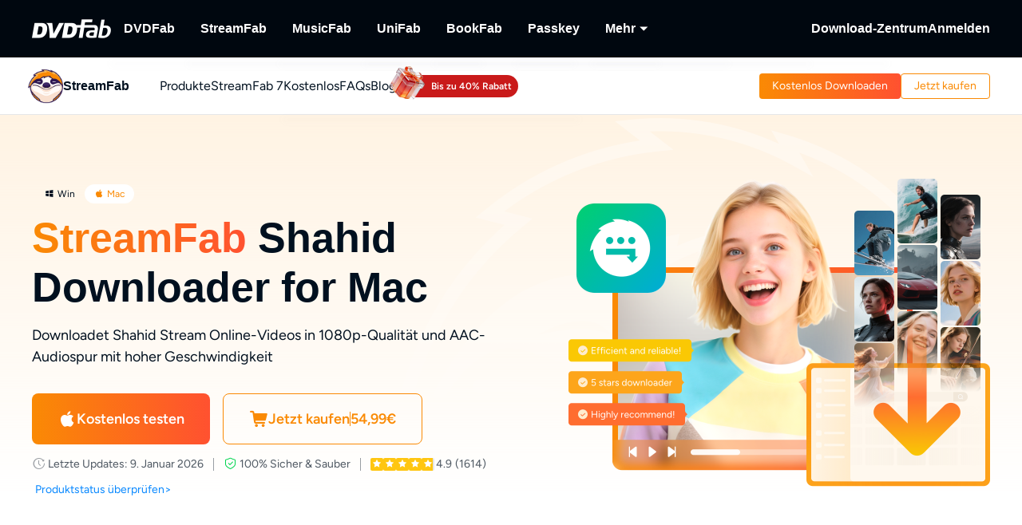

--- FILE ---
content_type: text/html; charset=utf-8
request_url: https://streamfab.dvdfab.at/shahid-downloader.htm
body_size: 50371
content:
<!DOCTYPE html><html  lang="de" class="lang-de"><head><meta charset="utf-8">
<meta name="viewport" content="width=device-width, initial-scale=1">
<title>Der StreamFab Shahid Downloaer |  Downloadet Shahid Stream Videos</title>
<link rel="preload" as="image" href="https://images.dvdfab.cn/media/2x_1_56610e97ba.png/public" fetchpriority="high">
<link rel="preload" as="image" href="https://images.dvdfab.cn/media/streamfab_bg_logo_1481f0da11.png/public" fetchpriority="high">
<link rel="preload" as="image" href="https://images.dvdfab.cn/media/merged_Icon_Shahid_Downloader_2x_68a5807d62.png/public" fetchpriority="high" data-sort="0">
<link rel="stylesheet" href="https://r1.dvdfab.cn/fonts/cn/iconfont/single_251231.css">
<link rel="stylesheet" href="https://r1.dvdfab.cn/dist/202601/_nuxt3/entry.BDnzaAhj.css" crossorigin>
<link rel="stylesheet" href="https://r1.dvdfab.cn/dist/202601/_nuxt3/default.DiKdDc3N.css" crossorigin>
<link rel="stylesheet" href="https://r1.dvdfab.cn/dist/202601/_nuxt3/Index.Cces2FEm.css" crossorigin>
<link rel="stylesheet" href="https://r1.dvdfab.cn/dist/202601/_nuxt3/Index.Baudfb3t.css" crossorigin>
<link rel="stylesheet" href="https://r1.dvdfab.cn/dist/202601/_nuxt3/Buy.65A6CXfL.css" crossorigin>
<link rel="stylesheet" href="https://r1.dvdfab.cn/dist/202601/_nuxt3/Process.mBQtXlJL.css" crossorigin>
<link rel="stylesheet" href="https://r1.dvdfab.cn/dist/202601/_nuxt3/Check.Cwgv3MLO.css" crossorigin>
<link rel="stylesheet" href="https://r1.dvdfab.cn/dist/202601/_nuxt3/ProPriceChangeNotice.DKR7DtMv.css" crossorigin>
<link rel="stylesheet" href="https://r1.dvdfab.cn/dist/202601/_nuxt3/SubDlg.Br3AaDhD.css" crossorigin>
<link rel="stylesheet" href="https://r1.dvdfab.cn/dist/202601/_nuxt3/el-input.uw2Q-UTh.css" crossorigin>
<link rel="stylesheet" href="https://r1.dvdfab.cn/dist/202601/_nuxt3/CheckMyCombo.CKM9wf6S.css" crossorigin>
<link rel="stylesheet" href="https://r1.dvdfab.cn/dist/202601/_nuxt3/Index.B_kFFDzX.css" crossorigin>
<link rel="stylesheet" href="https://r1.dvdfab.cn/dist/202601/_nuxt3/MacDownloadDialog.BOVOcLfk.css" crossorigin>
<link rel="stylesheet" href="https://r1.dvdfab.cn/dist/202601/_nuxt3/entry_product.BEmK5BB7.css" crossorigin>
<link rel="stylesheet" href="https://r1.dvdfab.cn/dist/202601/_nuxt3/HTextBtnsImg.BaRpuJ91.css" crossorigin>
<link rel="stylesheet" href="https://r1.dvdfab.cn/dist/202601/_nuxt3/Index.DcyId5Zn.css" crossorigin>
<link rel="stylesheet" href="https://r1.dvdfab.cn/dist/202601/_nuxt3/DownloadStatus.DpymblT6.css" crossorigin>
<link rel="stylesheet" href="https://r1.dvdfab.cn/dist/202601/_nuxt3/Index.DVd0WBwz.css" crossorigin>
<link rel="stylesheet" href="https://r1.dvdfab.cn/dist/202601/_nuxt3/IconTextGridCard.gOH73teQ.css" crossorigin>
<link rel="stylesheet" href="https://r1.dvdfab.cn/dist/202601/_nuxt3/HTitleDescImgTab.BUJun0OS.css" crossorigin>
<link rel="stylesheet" href="https://r1.dvdfab.cn/dist/202601/_nuxt3/Index.B5MQo5Ir.css" crossorigin>
<link rel="stylesheet" href="https://r1.dvdfab.cn/dist/202601/_nuxt3/Index.BaCa1w8K.css" crossorigin>
<link rel="stylesheet" href="https://r1.dvdfab.cn/dist/202601/_nuxt3/Index.BWSsFiJC.css" crossorigin>
<link rel="stylesheet" href="https://r1.dvdfab.cn/dist/202601/_nuxt3/HImgTextScrollCard.Dix7RpnP.css" crossorigin>
<link rel="stylesheet" href="https://r1.dvdfab.cn/dist/202601/_nuxt3/lenis.B_h_k2b0.css" crossorigin>
<link rel="stylesheet" href="https://r1.dvdfab.cn/dist/202601/_nuxt3/HImgHTextCarousel.CTBR2Kh-.css" crossorigin>
<link rel="stylesheet" href="https://r1.dvdfab.cn/dist/202601/_nuxt3/HImgHDesc.nlHRLPnK.css" crossorigin>
<link rel="stylesheet" href="https://r1.dvdfab.cn/dist/202601/_nuxt3/VideoDialog.DKndUc0a.css" crossorigin>
<link rel="stylesheet" href="https://r1.dvdfab.cn/dist/202601/_nuxt3/HPriceGiftBtns.1AAl9QaG.css" crossorigin>
<link rel="stylesheet" href="https://r1.dvdfab.cn/dist/202601/_nuxt3/Index.D_8i1pfw.css" crossorigin>
<link rel="stylesheet" href="https://r1.dvdfab.cn/dist/202601/_nuxt3/HImgDescTextSwiper.B7IwpkpQ.css" crossorigin>
<link rel="stylesheet" href="https://r1.dvdfab.cn/dist/202601/_nuxt3/HImgTitleTextStep.DoJyBOaH.css" crossorigin>
<link rel="stylesheet" href="https://r1.dvdfab.cn/dist/202601/_nuxt3/HCardList.CR_v5Y0q.css" crossorigin>
<link rel="stylesheet" href="https://r1.dvdfab.cn/dist/202601/_nuxt3/SinmpleDesc.BTZVipQy.css" crossorigin>
<link rel="stylesheet" href="https://r1.dvdfab.cn/dist/202601/_nuxt3/FooterBtnMobile.CGW4dJeK.css" crossorigin>
<link rel="modulepreload" as="script" crossorigin href="https://r1.dvdfab.cn/dist/202601/_nuxt3/DtqEDNgR.js">
<link rel="modulepreload" as="script" crossorigin href="https://r1.dvdfab.cn/dist/202601/_nuxt3/B10tXlX7.js">
<link rel="modulepreload" as="script" crossorigin href="https://r1.dvdfab.cn/dist/202601/_nuxt3/CgJ1RRqo.js">
<link rel="modulepreload" as="script" crossorigin href="https://r1.dvdfab.cn/dist/202601/_nuxt3/CxIxrc5-.js">
<link rel="modulepreload" as="script" crossorigin href="https://r1.dvdfab.cn/dist/202601/_nuxt3/CdygCbHf.js">
<link rel="modulepreload" as="script" crossorigin href="https://r1.dvdfab.cn/dist/202601/_nuxt3/FjqvRqoO.js">
<link rel="modulepreload" as="script" crossorigin href="https://r1.dvdfab.cn/dist/202601/_nuxt3/BVALzfGK.js">
<link rel="modulepreload" as="script" crossorigin href="https://r1.dvdfab.cn/dist/202601/_nuxt3/C5Apkat2.js">
<link rel="modulepreload" as="script" crossorigin href="https://r1.dvdfab.cn/dist/202601/_nuxt3/DqJvsm9Q.js">
<link rel="modulepreload" as="script" crossorigin href="https://r1.dvdfab.cn/dist/202601/_nuxt3/CfKbW2pv.js">
<link rel="modulepreload" as="script" crossorigin href="https://r1.dvdfab.cn/dist/202601/_nuxt3/D6GDYMID.js">
<link rel="modulepreload" as="script" crossorigin href="https://r1.dvdfab.cn/dist/202601/_nuxt3/DVgyaO52.js">
<link rel="modulepreload" as="script" crossorigin href="https://r1.dvdfab.cn/dist/202601/_nuxt3/unzMfw8B.js">
<link rel="modulepreload" as="script" crossorigin href="https://r1.dvdfab.cn/dist/202601/_nuxt3/IxW5pCzo.js">
<link rel="modulepreload" as="script" crossorigin href="https://r1.dvdfab.cn/dist/202601/_nuxt3/CGHEEeTA.js">
<link rel="modulepreload" as="script" crossorigin href="https://r1.dvdfab.cn/dist/202601/_nuxt3/qN2V6Rge.js">
<link rel="modulepreload" as="script" crossorigin href="https://r1.dvdfab.cn/dist/202601/_nuxt3/DHz-1XrW.js">
<link rel="modulepreload" as="script" crossorigin href="https://r1.dvdfab.cn/dist/202601/_nuxt3/C4dUwL6r.js">
<link rel="modulepreload" as="script" crossorigin href="https://r1.dvdfab.cn/dist/202601/_nuxt3/DpJIZd4h.js">
<link rel="modulepreload" as="script" crossorigin href="https://r1.dvdfab.cn/dist/202601/_nuxt3/DYVtr1aY.js">
<link rel="modulepreload" as="script" crossorigin href="https://r1.dvdfab.cn/dist/202601/_nuxt3/GsCRCajt.js">
<link rel="modulepreload" as="script" crossorigin href="https://r1.dvdfab.cn/dist/202601/_nuxt3/--mF8Tbb.js">
<link rel="modulepreload" as="script" crossorigin href="https://r1.dvdfab.cn/dist/202601/_nuxt3/D0VQhxhv.js">
<link rel="modulepreload" as="script" crossorigin href="https://r1.dvdfab.cn/dist/202601/_nuxt3/BWLlAXIH.js">
<link rel="modulepreload" as="script" crossorigin href="https://r1.dvdfab.cn/dist/202601/_nuxt3/CuxnGo2h.js">
<link rel="modulepreload" as="script" crossorigin href="https://r1.dvdfab.cn/dist/202601/_nuxt3/BK51OoG4.js">
<link rel="modulepreload" as="script" crossorigin href="https://r1.dvdfab.cn/dist/202601/_nuxt3/COHGvWXl.js">
<link rel="modulepreload" as="script" crossorigin href="https://r1.dvdfab.cn/dist/202601/_nuxt3/ReRDaq3q.js">
<link rel="modulepreload" as="script" crossorigin href="https://r1.dvdfab.cn/dist/202601/_nuxt3/Bnit6KPS.js">
<link rel="modulepreload" as="script" crossorigin href="https://r1.dvdfab.cn/dist/202601/_nuxt3/CpLVZZ4u.js">
<link rel="modulepreload" as="script" crossorigin href="https://r1.dvdfab.cn/dist/202601/_nuxt3/BYeWvDS8.js">
<link rel="modulepreload" as="script" crossorigin href="https://r1.dvdfab.cn/dist/202601/_nuxt3/wXtJOPAo.js">
<link rel="modulepreload" as="script" crossorigin href="https://r1.dvdfab.cn/dist/202601/_nuxt3/DDAkNjmO.js">
<link rel="modulepreload" as="script" crossorigin href="https://r1.dvdfab.cn/dist/202601/_nuxt3/QGZWENIb.js">
<link rel="modulepreload" as="script" crossorigin href="https://r1.dvdfab.cn/dist/202601/_nuxt3/DdpANFOc.js">
<link rel="modulepreload" as="script" crossorigin href="https://r1.dvdfab.cn/dist/202601/_nuxt3/Ct80Ltma.js">
<link rel="modulepreload" as="script" crossorigin href="https://r1.dvdfab.cn/dist/202601/_nuxt3/BOO29YJP.js">
<link rel="modulepreload" as="script" crossorigin href="https://r1.dvdfab.cn/dist/202601/_nuxt3/Cc0wKzfE.js">
<link rel="modulepreload" as="script" crossorigin href="https://r1.dvdfab.cn/dist/202601/_nuxt3/CskpCr_F.js">
<link rel="modulepreload" as="script" crossorigin href="https://r1.dvdfab.cn/dist/202601/_nuxt3/BVJ7RRtJ.js">
<link rel="modulepreload" as="script" crossorigin href="https://r1.dvdfab.cn/dist/202601/_nuxt3/DmV-DwY6.js">
<link rel="modulepreload" as="script" crossorigin href="https://r1.dvdfab.cn/dist/202601/_nuxt3/GCUgw6TF.js">
<link rel="modulepreload" as="script" crossorigin href="https://r1.dvdfab.cn/dist/202601/_nuxt3/B2gw2OFe.js">
<link rel="modulepreload" as="script" crossorigin href="https://r1.dvdfab.cn/dist/202601/_nuxt3/ynBo0ktK.js">
<link rel="modulepreload" as="script" crossorigin href="https://r1.dvdfab.cn/dist/202601/_nuxt3/BWhaYxps.js">
<link rel="modulepreload" as="script" crossorigin href="https://r1.dvdfab.cn/dist/202601/_nuxt3/Jgvj7HQX.js">
<link rel="modulepreload" as="script" crossorigin href="https://r1.dvdfab.cn/dist/202601/_nuxt3/EPw1tNNS.js">
<link rel="modulepreload" as="script" crossorigin href="https://r1.dvdfab.cn/dist/202601/_nuxt3/DVMbWFeZ.js">
<link rel="modulepreload" as="script" crossorigin href="https://r1.dvdfab.cn/dist/202601/_nuxt3/DAo7S0xn.js">
<link rel="modulepreload" as="script" crossorigin href="https://r1.dvdfab.cn/dist/202601/_nuxt3/B-DV7AF-.js">
<link rel="modulepreload" as="script" crossorigin href="https://r1.dvdfab.cn/dist/202601/_nuxt3/Bjvnv7qW.js">
<link rel="modulepreload" as="script" crossorigin href="https://r1.dvdfab.cn/dist/202601/_nuxt3/Cn1rd1NH.js">
<link rel="modulepreload" as="script" crossorigin href="https://r1.dvdfab.cn/dist/202601/_nuxt3/Bh9UWMDQ.js">
<link rel="modulepreload" as="script" crossorigin href="https://r1.dvdfab.cn/dist/202601/_nuxt3/Dq7xqyUp.js">
<link rel="modulepreload" as="script" crossorigin href="https://r1.dvdfab.cn/dist/202601/_nuxt3/BrIjoHSN.js">
<link rel="preload" as="fetch" fetchpriority="low" crossorigin="anonymous" href="https://r1.dvdfab.cn/dist/202601/_nuxt3/builds/meta/834f499d-0129-4733-8c70-8af97b8c39f3.json">
<link rel="dns-prefetch" href="//at.alicdn.com">
<link rel="dns-prefetch" href="//r1.dvdfab.cn">
<link rel="dns-prefetch" href="//r2.dvdfab.cn">
<link rel="dns-prefetch" href="//r3.dvdfab.cn">
<link rel="dns-prefetch" href="//r4.dvdfab.cn">
<link rel="dns-prefetch" href="//r5.dvdfab.cn">
<link rel="dns-prefetch" href="//r6.dvdfab.cn">
<link rel="dns-prefetch" href="//fonts.gstatic.com">
<link rel="dns-prefetch" href="//www.googletagmanager.com">
<link rel="dns-prefetch" href="//static.cloudflareinsights.com">
<link rel="prefetch" as="script" crossorigin href="https://r1.dvdfab.cn/dist/202601/_nuxt3/CpxzWvtI.js">
<link rel="prefetch" as="script" crossorigin href="https://r1.dvdfab.cn/dist/202601/_nuxt3/DuMBRHL5.js">
<link rel="prefetch" as="script" crossorigin href="https://r1.dvdfab.cn/dist/202601/_nuxt3/ZRGfyHIE.js">
<link rel="prefetch" as="script" crossorigin href="https://r1.dvdfab.cn/dist/202601/_nuxt3/DjKW0BJl.js">
<link rel="prefetch" as="script" crossorigin href="https://r1.dvdfab.cn/dist/202601/_nuxt3/CMW-er8v.js">
<link rel="prefetch" as="script" crossorigin href="https://r1.dvdfab.cn/dist/202601/_nuxt3/B0ax9WPr.js">
<link rel="prefetch" as="script" crossorigin href="https://r1.dvdfab.cn/dist/202601/_nuxt3/D0eipJOT.js">
<link rel="prefetch" as="script" crossorigin href="https://r1.dvdfab.cn/dist/202601/_nuxt3/BrlCiAbk.js">
<link rel="prefetch" as="script" crossorigin href="https://r1.dvdfab.cn/dist/202601/_nuxt3/DqkxA4f5.js">
<link rel="prefetch" as="script" crossorigin href="https://r1.dvdfab.cn/dist/202601/_nuxt3/Ye-blHre.js">
<meta http-equiv="x-dns-prefetch-control" content="on">
<meta name="referrer" content="no-referrer-when-downgrade">
<link rel="icon" type="image/x-icon" href="https://r1.dvdfab.cn/images/streamfab/favicon.ico">
<link rel="icon" type="image/png" sizes="32x32" href="https://r1.dvdfab.cn/images/streamfab/favicon-32x32.png">
<link rel="icon" type="image/png" sizes="16x16" href="https://r1.dvdfab.cn/images/streamfab/favicon-16x16.png">
<link rel="apple-touch-icon" href="https://r1.dvdfab.cn/images/streamfab/apple-touch-icon.png">
<link rel="canonical" href="https://streamfab.dvdfab.at/shahid-downloader.htm">
<meta name="description" content="Downloadet Shahid Streaming Online-Videos in 1080p-Qualität und mit AAC Audiospur">
<script type="application/ld+json">{"@graph":[{"@id":"https://streamfab.dvdfab.at/shahid-downloader.htm#Shahid-Downloader","url":"https://streamfab.dvdfab.at/shahid-downloader.htm","name":"StreamFab Shahid Downloader for Mac","@type":["Product","SoftwareApplication"],"brand":{"@id":"https://streamfab.com/#brand-streamfab","name":"StreamFab"},"image":"https://assets.dvdfab.cn/img/product/685a22967e9e0_1750737558.png","offers":{"url":"https://streamfab.dvdfab.at/shahid-downloader.htm","@type":"Offer","price":"54.99","availability":"https://schema.org/InStock","priceCurrency":"EUR","priceValidUntil":"2026-12-31"},"isPartOf":{"@id":"https://streamfab.dvdfab.at/downloader.htm"},"inLanguage":["en","zh-Hant","fr","de","ja"],"description":"Downloadet Shahid Streaming Online-Videos in 1080p-Qualität und mit AAC Audiospur","dateModified":"2025-11-10T09:39:44.943Z","aggregateRating":{"@type":"AggregateRating","bestRating":5,"ratingCount":1614,"ratingValue":4.9,"reviewCount":1614,"worstRating":1},"operatingSystem":["macOS","Windows"],"mainEntityOfPage":{"@id":"https://streamfab.dvdfab.at/shahid-downloader.htm","@type":"WebPage"},"applicationCategory":"MultimediaApplication"},{"@id":"https://streamfab.dvdfab.at/shahid-downloader.htm#howto","name":"Wie benutzen Sie den StreamFab Shahid Downloader?","step":[{"name":"Wählen Sie StreamFab Shahid Downloader aus","text":"Doppelklicken Sie auf StreamFab und wählen Sie die Option Shahid Downloader aus den Streamingdiensten in der linken Spalte aus.","@type":"HowToStep","position":1},{"name":"Loggen Sie sich auf der Webseite ein und suchen Sie nach einem Video","text":"Geben Sie Ihr Konto und Passwort ein, um sich bei der Shahid Streaming Webseite anzumelden. Suchen Sie dann nach einem Video, das Sie von Shahid herunterladen möchten.","@type":"HowToStep","position":2},{"name":"Beginnen Sie mit dem Shahid Video downloaden","text":"Das Shahid Stream Video wird automatisch heruntergeladen, während Sie es ansehen.","@type":"HowToStep","position":3}],"@type":"HowTo","inLanguage":"de"}],"@context":"https://schema.org"}</script>
<link rel="alternate" hreflang="zh-Hant" href="https://streamfab.dvdfab.tw/shahid-downloader.htm">
<link rel="alternate" hreflang="fr" href="https://streamfab.dvdfab.fr/shahid-downloader.htm">
<link rel="alternate" hreflang="de" href="https://streamfab.dvdfab.at/shahid-downloader.htm">
<link rel="alternate" hreflang="ja" href="https://streamfab.dvdfab.org/shahid-downloader.htm">
<link rel="alternate" hreflang="en" href="https://streamfab.dvdfab.cn/shahid-downloader.htm">
<link rel="alternate" hreflang="x-default" href="https://streamfab.dvdfab.cn/shahid-downloader.htm">
<script type="module" src="https://r1.dvdfab.cn/dist/202601/_nuxt3/DtqEDNgR.js" crossorigin></script>
<script src="https://www.googletagmanager.com/gtag/js?id=G-5XP6LHQYQH" async></script>
<script> window.dataLayer = window.dataLayer || [];
      function gtag(){dataLayer.push(arguments);}
      gtag('js', new Date());
      gtag('config', 'G-5XP6LHQYQH');
      gtag('config', 'AW-663387220');</script><meta name="sentry-trace" content="03eba80e2477fde828a3ea1e56c4f8b4-d70e0c5fd3d0e014-1"/>
<meta name="baggage" content="sentry-environment=production,sentry-release=dvdfab_new_online%401.0.0,sentry-public_key=6f7b8a45cce0ff8e759de5cd6e2699f9,sentry-trace_id=03eba80e2477fde828a3ea1e56c4f8b4,sentry-transaction=GET%20%2Fapi%2Fbackend%2F**%3Aslug,sentry-sampled=true"/></head><body ><div id="__ref__" data-ref="" style="display: none"></div><!--teleport start anchor--><!----><!--teleport anchor--><div id="__nuxt"><div class="layout-default theme-streamfab" data-has-subnav="has-subnav" data-glob-promotion-name="streamfab" data-glob-promotion-cookie-suffix="default" data-glob-article-page data-v-838514be><span data-v-838514be></span><!--[--><!----><header aria-label="Header" class="pc-nav-container" style="--v058c21a1:initial;--v9b3e7b44:28px;--v093f9233:initial;--e350c18a:#fff;--v3bc78651:12px;--v114df308:-24px;--v739ceec2:-15px;--v18b1d71f:#fff;--v7c073afe:-18px;--v6a58f2dc:-4px;"><!--[--><nav id="NavBar" aria-label="Primary Navigation" class="NavBar-wrapper top-0 left-0 w-full z-99" data-v-38087b25><div class="navbar-box-wrapper main-nav-pc" data-v-38087b25><div class="container" data-v-38087b25 data-v-889100c1><!--[--><div class="navbar-box flex-between w-full" data-v-38087b25><div class="navbar-left flex items-center" data-v-38087b25><a href="https://dvdfab.at" class="navbar-logo font-size-0" data-v-38087b25><i class="dvdfab_main_nav_logo" data-v-38087b25></i></a><ul class="navbar-menu flex-between" data-v-38087b25><!--[--><!--[--><li class="nav-item pro-menu-item j-nav-item-more-li" data-v-38087b25><a href="https://dvdfab.at/all-in-one.htm" class="j_nav_item font-bold" data-v-38087b25>DVDFab</a><div id="pcSelectBox_0" class="pc-select-box" data-v-38087b25><div id="pcSelect_0" class="pc-select" data-v-38087b25 data-v-f6e6728b><!--[--><a class="pc-select-div" href="https://dvdfab.at/all-in-one.htm" data-v-f6e6728b><img onerror="this.setAttribute(&#39;data-error&#39;, 1)" width="44" height="44" alt="DVDFab" loading="lazy" data-nuxt-img srcset="https://images.dvdfab.cn/media/DVDFab_120_7z6pgv.png/public 1x" imgpreload="false" data-v-f6e6728b src="https://images.dvdfab.cn/media/DVDFab_120_7z6pgv.png/public"><div data-v-f6e6728b><div class="font-700 pro-name" data-v-f6e6728b>DVDFab</div><div class="my-desc-p" data-v-f6e6728b><p>Umfassende Lösungen für DVD/Blu-ray/UHD.</p></div></div></a><!--]--></div></div></li><!--]--><!--[--><li class="nav-item pro-menu-item j-nav-item-more-li" data-v-38087b25><a href="https://streamfab.dvdfab.at/downloader.htm" class="j_nav_item font-bold" data-v-38087b25>StreamFab</a><div id="pcSelectBox_1" class="pc-select-box" data-v-38087b25><div id="pcSelect_1" class="pc-select" data-v-38087b25 data-v-f6e6728b><!--[--><a class="pc-select-div" href="https://streamfab.dvdfab.at/downloader.htm" data-v-f6e6728b><img onerror="this.setAttribute(&#39;data-error&#39;, 1)" width="44" height="44" alt="StreamFab" loading="lazy" data-nuxt-img srcset="https://images.dvdfab.cn/media/StreamFab_120_dyjdmc.png/public 1x" imgpreload="false" data-v-f6e6728b src="https://images.dvdfab.cn/media/StreamFab_120_dyjdmc.png/public"><div data-v-f6e6728b><div class="font-700 pro-name" data-v-f6e6728b>StreamFab</div><div class="my-desc-p" data-v-f6e6728b><p>Streaming-Videos herunterladen.</p></div></div></a><!--]--></div></div></li><!--]--><!--[--><li class="nav-item pro-menu-item j-nav-item-more-li" data-v-38087b25><a href="https://musicfab.dvdfab.at" class="j_nav_item font-bold" data-v-38087b25>MusicFab</a><div id="pcSelectBox_2" class="pc-select-box" data-v-38087b25><div id="pcSelect_2" class="pc-select" data-v-38087b25 data-v-f6e6728b><!--[--><a class="pc-select-div" href="https://musicfab.dvdfab.at" data-v-f6e6728b><img onerror="this.setAttribute(&#39;data-error&#39;, 1)" width="44" height="44" alt="MusicFab" loading="lazy" data-nuxt-img srcset="https://images.dvdfab.cn/media/MusicFab_120_xti4mf.png/public 1x" imgpreload="false" data-v-f6e6728b src="https://images.dvdfab.cn/media/MusicFab_120_xti4mf.png/public"><div data-v-f6e6728b><div class="font-700 pro-name" data-v-f6e6728b>MusicFab</div><div class="my-desc-p" data-v-f6e6728b><p>Streaming-Musik herunterladen.</p></div></div></a><!--]--></div></div></li><!--]--><!--[--><li class="nav-item pro-menu-item j-nav-item-more-li" data-v-38087b25><a href="https://dvdfab.at/unifab-ai.htm" class="j_nav_item font-bold" data-v-38087b25>UniFab</a><div id="pcSelectBox_3" class="pc-select-box" data-v-38087b25><div id="pcSelect_3" class="pc-select" data-v-38087b25 data-v-f6e6728b><!--[--><a class="pc-select-div" href="https://dvdfab.at/unifab-ai.htm" data-v-f6e6728b><img onerror="this.setAttribute(&#39;data-error&#39;, 1)" width="44" height="44" alt="UniFab" loading="lazy" data-nuxt-img srcset="https://images.dvdfab.cn/media/unifab_120_q6lfzz.png/public 1x" imgpreload="false" data-v-f6e6728b src="https://images.dvdfab.cn/media/unifab_120_q6lfzz.png/public"><div data-v-f6e6728b><div class="font-700 pro-name" data-v-f6e6728b>UniFab</div><div class="my-desc-p" data-v-f6e6728b><p>Kl-betriebener Video/Audio Enhancer.</p></div></div></a><!--]--></div></div></li><!--]--><!--[--><li class="nav-item pro-menu-item j-nav-item-more-li" data-v-38087b25><a href="https://dvdfab.at/kindle-converter.htm" class="j_nav_item font-bold" data-v-38087b25>BookFab</a><div id="pcSelectBox_4" class="pc-select-box" data-v-38087b25><div id="pcSelect_4" class="pc-select" data-v-38087b25 data-v-f6e6728b><!--[--><a class="pc-select-div" href="https://dvdfab.at/kindle-converter.htm" data-v-f6e6728b><img onerror="this.setAttribute(&#39;data-error&#39;, 1)" width="44" height="44" alt="BookFab" loading="lazy" data-nuxt-img srcset="https://images.dvdfab.cn/media/BookFab_120_om15vl.png/public 1x" imgpreload="false" data-v-f6e6728b src="https://images.dvdfab.cn/media/BookFab_120_om15vl.png/public"><div data-v-f6e6728b><div class="font-700 pro-name" data-v-f6e6728b>BookFab</div><div class="my-desc-p" data-v-f6e6728b><p>Ebook Converter &amp; Audiobook Creator.</p></div></div></a><!--]--></div></div></li><!--]--><!--[--><li class="nav-item pro-menu-item j-nav-item-more-li" data-v-38087b25><a href="https://dvdfab.at/passkey.htm" class="j_nav_item font-bold" data-v-38087b25>Passkey</a><div id="pcSelectBox_5" class="pc-select-box" data-v-38087b25><div id="pcSelect_5" class="pc-select" data-v-38087b25 data-v-f6e6728b><!--[--><a class="pc-select-div" href="https://dvdfab.at/passkey.htm" data-v-f6e6728b><img onerror="this.setAttribute(&#39;data-error&#39;, 1)" width="44" height="44" alt="Passkey" loading="lazy" data-nuxt-img srcset="https://images.dvdfab.cn/media/passkey_120_gjdkht.png/public 1x" imgpreload="false" data-v-f6e6728b src="https://images.dvdfab.cn/media/passkey_120_gjdkht.png/public"><div data-v-f6e6728b><div class="font-700 pro-name" data-v-f6e6728b>Passkey</div><div class="my-desc-p" data-v-f6e6728b><p>DVD/Blu-ray/UHD-Discs entschlüsseln.</p></div></div></a><!--]--></div></div></li><!--]--><!--[--><li class="nav-item pro-menu-item j-nav-item-more-li" data-v-38087b25><div class="j_nav_item font-bold j_nav_item_more" data-v-38087b25><span data-v-38087b25>Mehr</span><i class="iconfont-sg icon-arrow_caret_down" data-v-38087b25></i><i class="iconfont-sg icon-arrow_caret_up" data-v-38087b25></i></div><div id="pcSelectBox_6" class="pc-select-box" data-v-38087b25><div id="pcSelect_6" class="pc-select" data-v-38087b25 data-v-f6e6728b><!--[--><a class="pc-select-div" href="https://playerfab.dvdfab.at" data-v-f6e6728b><img onerror="this.setAttribute(&#39;data-error&#39;, 1)" width="44" height="44" alt="PlayerFab" loading="lazy" data-nuxt-img srcset="https://images.dvdfab.cn/media/PlayerFab_120_3qu0dc.png/public 1x" imgpreload="false" data-v-f6e6728b src="https://images.dvdfab.cn/media/PlayerFab_120_3qu0dc.png/public"><div data-v-f6e6728b><div class="font-700 pro-name" data-v-f6e6728b>PlayerFab</div><div class="my-desc-p" data-v-f6e6728b><p>Wiedergabe von Discs und lokalem/Streaming-Video.</p></div></div></a><a class="pc-select-div" href="https://recordfab.dvdfab.at" data-v-f6e6728b><img onerror="this.setAttribute(&#39;data-error&#39;, 1)" width="44" height="44" alt="RecordFab" loading="lazy" data-nuxt-img srcset="https://images.dvdfab.cn/media/RecordFab_120_9bhmfh.png/public 1x" imgpreload="false" data-v-f6e6728b src="https://images.dvdfab.cn/media/RecordFab_120_9bhmfh.png/public"><div data-v-f6e6728b><div class="font-700 pro-name" data-v-f6e6728b>RecordFab</div><div class="my-desc-p" data-v-f6e6728b><p>Streaming-Videos aufnehmen.</p></div></div></a><!--]--></div></div></li><!--]--><!--]--></ul><div data-v-38087b25><!--[--><!--]--></div></div><div class="navbar-right flex items-center" data-v-38087b25><div class="nav-item nav-item-download" data-v-38087b25><a href="https://dvdfab.at/download.htm" class="nav-right-a font-bold" data-v-38087b25>Download-Zentrum</a></div><div class="nav-item member-box nav-right-a" data-v-38087b25><div data-v-38087b25><div class="el-skeleton is-animated dark dark" style="line-height:0;" data-v-38087b25><!--[--><!--[--><!--[--><div class="el-skeleton__item el-skeleton__h3 w100! h45!" data-v-38087b25><!--v-if--></div><!--]--><!--]--><!--]--></div></div><span class="no-login" style="display:none;" data-v-38087b25><a class="font-bold btn login" href="https://dvdfab.at/login.htm" data-v-38087b25><span class="login-text font-s-normal" data-v-38087b25>Anmelden</span></a></span><!----></div></div></div><!--]--></div></div></nav><nav id="proNavBarSed" aria-label="Secondary Navigation" class="pronavBar-wrapper sub-pc-nav" os="mac" createdat="2025-01-16T08:58:20.264Z" updatedat="2026-01-08T09:41:27.910Z" publishedat="2026-01-08T09:41:28.712Z" locale="de" data-v-38087b25 data-v-51424c43><div class="theme-streamfab sec-nav-bar" data-v-51424c43><div class="container" data-v-51424c43 data-v-889100c1><!--[--><div class="streamfab pronavBar-box" flex-between py-25 data-v-51424c43><div class="pronavBar-left" data-v-51424c43><div class="pronavBar-left-box" data-v-51424c43><a href="/" class="my-navbar-logo" data-v-51424c43><img onerror="this.setAttribute(&#39;data-error&#39;, 1)" width="32" height="32" alt="StreamFab" loading="eager" data-nuxt-img srcset="https://images.dvdfab.cn/media/StreamFab_120_dyjdmc.png/public 1x" imgpreload="false" data-v-51424c43 src="https://images.dvdfab.cn/media/StreamFab_120_dyjdmc.png/public"><span class="font-700 logo-title" data-v-51424c43>StreamFab</span></a></div><ul class="pronavBar-menu-list" flex items-center gap32 data-v-51424c43><!--[--><!--[--><li class="pronavBar-menu-item title7" data-v-51424c43><!--[--><span class="pronavBar-menu-link" data-v-51424c43>Produkte</span><!----><!--]--><!----></li><!--]--><!--[--><li class="pronavBar-menu-item title7" data-v-51424c43><!--[--><a class="pronavBar-menu-link" href="/streamfab7.htm" target="_self" data-v-51424c43>StreamFab 7</a><!--]--><!----></li><!--]--><!--[--><li class="pronavBar-menu-item title7" data-v-51424c43><!--[--><span class="pronavBar-menu-link" data-v-51424c43>Kostenlos</span><!----><!--]--><div id="subPcSelectBox_2" class="free-box" data-v-51424c43><div id="subPcSelect_2" class="pc-select" mobileshowdetail="0" data-v-51424c43 data-v-eac1925c><!--[--><a class="pc-select-div" href="/youtube-video-downloader.htm" data-v-eac1925c><div data-v-eac1925c><div class="font-600 pro-name font-s-md" data-v-eac1925c>YouTube Downloader</div><div class="desc" data-v-eac1925c>YouTube-Videos kostenlos herunterladen.</div></div></a><!--]--></div></div></li><!--]--><!--[--><li class="pronavBar-menu-item title7 active_faqs" data-v-51424c43><!--[--><a class="pronavBar-menu-link" href="/support.htm" target="_self" data-v-51424c43>FAQs</a><!--]--><!----></li><!--]--><!--[--><li class="pronavBar-menu-item title7" data-v-51424c43><!--[--><a class="pronavBar-menu-link" href="/blog.htm" target="_self" data-v-51424c43>Blog</a><!--]--><!----></li><!--]--><!--[--><li class="pronavBar-menu-item title7" data-v-51424c43><!--[--><!--[--><span data-v-51424c43></span><!--]--><!--]--><!----></li><!--]--><!--]--></ul></div><div class="pronavBar-right" flex justify-end data-v-51424c43><div class="pronavBar-btn-box" flex items-center gap10 data-v-51424c43><!--[--><!--[--><a class="my-btn my-btn__small my-btn__primary" href="https://www.dvdfab.cn/mlink/download.php" target="_self" role="button" aria-label="Download Link" data-my-btn-type="download" showicon="false" clienttype os="mac" slug data-vars-dpid="1933" data-warden-ck-parm="eyJwaWRzIjpbMTkzM10sImV2ZW50X2NhdGVnb3J5IjoibmF2IiwiZXZlbnRfbGFiZWwiOiJkb3dubG9hZCIsImV2ZW50X3ZhbHVlIjoiZG93bmxvYWQiLCJldmVudF90YXJnZXQiOnsicG9zaXRpb24iOiJzdHJlYW1mYWJfbmF2X2hlYWRlciJ9fQ==" data-v-51424c43 data-v-216642ac data-seo-id="seo-link-0"><div class="my-btn-wrapper" data-v-216642ac><!----><!--[--><!----><div class="my-btn__text-wrapper" data-v-216642ac><div class="my-btn__text" data-v-216642ac><span data-v-216642ac>Kostenlos Downloaden</span><!----></div><!----></div><!----><!--]--></div></a><!--]--><!--[--><!--[--><a class="relative flex-center btn-box" href="javascript:;" role="button" aria-label="Buy Now" data-buy-dlg="show" data-pid="1933" pname="StreamFab Shahid Downloader for Mac" data-v-51424c43 data-v-72c58358><div class="my-btn my-btn__small my-btn__ghost" role="button" showicon="false" coupontext promotion coupontextmobilehide="true" data-buy-dlg="show" data-pid="1933" pname="StreamFab Shahid Downloader for Mac" data-v-72c58358 data-v-216642ac><div class="my-btn-wrapper" data-v-216642ac><!----><!--[--><!----><div class="my-btn__text-wrapper" data-v-216642ac><div class="my-btn__text" data-v-216642ac><span data-v-216642ac>Jetzt kaufen</span><!----></div><!----></div><!----><!--]--></div></div><!----></a><!--]--><!--]--><!--]--></div></div></div><!--]--></div></div><div class="pc-nav-menu" style="display:none;" data-v-51424c43><!----></div></nav><!--]--></header><!--]--><!--[--><div role="main" aria-label="Main" class="theme-streamfab"><span></span><!--[--><section aria-label="Banner" class="banner-box" role="region" data-component-id="HTextBtnsImg" id="16888" __component="banner.h-text-btns-img" mediaalt="StreamFab Shahid Downloader" component_dir="Banner" component_file_name="HTextBtnsImg" data-v-ed72b37e data-v-f64d638c><div class="container" data-v-f64d638c data-v-889100c1><!--[--><div class="banner-box-content" style="background-image:url(&#39;https://images.dvdfab.cn/media/streamfab_bg_logo_1481f0da11.png/public&#39;);" data-v-f64d638c><!--[--><div class="top" data-v-f64d638c><div class="left" data-v-f64d638c><!--[--><!--[--><div class="version-box mb-2a" data-v-ed72b37e><div role="tablist" aria-label="Operating System Switch" class="flex-inline items-center b-rd-20 cursor-pointer os-switch light" style="min-width:;--v37c7fa6f:62px;" data-v-ed72b37e data-v-3c45f5d5><!--[--><div role="tab" aria-label="Win" class="b-rd-20 flex-center w-50% os-switch-item" data-v-3c45f5d5><!--[--><i class="icon-win iconfont-sg" data-v-3c45f5d5></i><span class="ml4 os-switch-item-text" data-v-3c45f5d5>Win</span><!--]--></div><div role="tab" aria-label="Mac" class="b-rd-20 flex-center w-50% os-switch-item active" data-v-3c45f5d5><!--[--><i class="icon-mac iconfont-sg" data-v-3c45f5d5></i><span class="ml4 os-switch-item-text" data-v-3c45f5d5>Mac</span><!--]--></div><!--]--><div class="indicator" data-v-3c45f5d5></div></div></div><h1 class="ptb-title" data-v-ed72b37e><strong class="linear-text">StreamFab</strong> Shahid Downloader for Mac</h1><div class="ptb-desc mt-4a font-s-md" data-v-ed72b37e>Downloadet Shahid Stream Online-Videos in 1080p-Qualität und AAC-Audiospur mit hoher Geschwindigkeit</div><!----><div class="btn-group flex mt-8a" data-v-ed72b37e><!--[--><div class="btn-item" data-v-ed72b37e><a class="my-btn my-btn__large my-btn__primary" href="https://www.dvdfab.cn/mlink/download.php" target="_self" role="button" aria-label="Download Link" data-my-btn-type="download" showicon="true" clienttype os="mac" slug data-warden-ck-parm="eyJldmVudF9sYWJlbCI6InByb2R1Y3RwYWdlX3N1bW1hcnkiLCJwaWRzIjpbMTkzM119" data-v-ed72b37e data-v-216642ac data-seo-id="seo-link-1"><div class="my-btn-wrapper" data-v-216642ac><!----><!--[--><i class="icon-mac my-btn-icon iconfont-sg" data-v-216642ac></i><div class="my-btn__text-wrapper" data-v-216642ac><div class="my-btn__text" data-v-216642ac><span data-v-216642ac>Kostenlos testen</span><!----></div><!----></div><!----><!--]--></div></a><!----></div><div class="btn-item" data-v-ed72b37e><!--[--><a class="relative flex-center btn-box" href="javascript:;" role="button" aria-label="Buy Now" slug="shahid-downloader" tag="a" data-buy-dlg="show" data-pid="933" data-v-ed72b37e data-v-72c58358><div class="my-btn my-btn__large my-btn__ghost" role="button" showicon="true" promotion coupontextmobilehide="true" slug="shahid-downloader" tag="a" data-buy-dlg="show" data-pid="933" data-v-72c58358 data-v-216642ac><div class="my-btn-wrapper" data-v-216642ac><!----><!--[--><i class="icon-shop-cart my-btn-icon iconfont-sg" data-v-216642ac></i><div class="my-btn__text-wrapper" data-v-216642ac><div class="my-btn__text" data-v-216642ac><span data-v-216642ac>Jetzt kaufen</span><!--[--><span class="line" data-v-216642ac></span><div role="paragraph" aria-label="Product Price" class="flex flex-col price-box" data-v-216642ac><span aria-label="Final Price" data-v-216642ac>54,99€</span><!----></div><!--]--></div><!----></div><!----><!--]--></div></div><!----></a><!--]--><!----></div><!--]--></div><div class="extra-info mt-4a" data-v-ed72b37e data-v-f7a532b1><div role="group" aria-label="Last Update" class="tip-text-item update-text-container" data-v-f7a532b1><i class="iconfont-sg icon-update-line pr-1a gray-color2" data-v-f7a532b1></i><span class="tip-text flex-shrink-0 update-text" data-v-f7a532b1>Letzte Updates: 9. Januar 2026</span></div><!--[--><div class="line" data-v-f7a532b1></div><div class="tip-text-item" data-v-f7a532b1><i class="iconfont-sg icon-safe11 pr-1a success-color" data-v-f7a532b1></i><span class="tip-text" data-v-f7a532b1>100% Sicher & Sauber</span></div><!--]--><!--[--><div class="line" data-v-f7a532b1></div><div role="meter" aria-label="Rating" aria-valuenow="4.9" aria-valuemin="0" aria-valuemax="5" aria-valuetext="4.9 (1614)" class="flex-center" data-v-f7a532b1 data-v-081927a9><div class="star-box" data-v-081927a9><!--[--><div class="active star-item" data-v-081927a9><div class="star-fill-bg" data-v-081927a9></div><i class="iconfont-sg icon-star1 star-icon" data-v-081927a9></i></div><div class="active star-item" data-v-081927a9><div class="star-fill-bg" data-v-081927a9></div><i class="iconfont-sg icon-star1 star-icon" data-v-081927a9></i></div><div class="active star-item" data-v-081927a9><div class="star-fill-bg" data-v-081927a9></div><i class="iconfont-sg icon-star1 star-icon" data-v-081927a9></i></div><div class="active star-item" data-v-081927a9><div class="star-fill-bg" data-v-081927a9></div><i class="iconfont-sg icon-star1 star-icon" data-v-081927a9></i></div><div class="partial star-item" data-v-081927a9><div class="star-fill-bg partial-fill" style="width:90.00000000000003%;" data-v-081927a9></div><i class="iconfont-sg icon-star1 star-icon" data-v-081927a9></i></div><!--]--></div><div class="flex-center font-s-sm ml-2" data-v-081927a9><span class="tip-text" data-v-081927a9>4.9</span><span class="tip-text ml-1a" data-v-081927a9>(1614)</span></div></div><!--]--></div><div class="download-status mt-4a" data-v-ed72b37e data-v-7a53475c><a href="/streamfab-download-status.htm" class="primary-line-link2 tip-text flex-shrink-0 update-text" data-v-7a53475c>Produktstatus überprüfen></a></div><!--]--><!--]--></div><div class="right" data-v-f64d638c><!--[--><!--[--><div class="img-box" data-v-ed72b37e><img onerror="this.setAttribute(&#39;data-error&#39;, 1)" width="560" height="400" alt="StreamFab Shahid Downloader for Mac" data-nuxt-img srcset="https://images.dvdfab.cn/media/merged_Icon_Shahid_Downloader_2x_68a5807d62.png/public 1x" datasort="0" imgpreload="true" class="my-img" data-v-ed72b37e src="https://images.dvdfab.cn/media/merged_Icon_Shahid_Downloader_2x_68a5807d62.png/public"></div><!--]--><!--]--></div></div><div class="bottom" data-v-f64d638c><!--[--><!--]--></div><!--]--></div><!--]--></div></section><div class="pt-20a block-con" data-component-id="IconTextGridCard" id="features" __component="product.icon-text-grid-card" anchorid="features" component_dir="Product" component_file_name="IconTextGridCard" themegroup="streamfab" data-v-4ee3e533><div class="container" data-v-4ee3e533 data-v-889100c1><!--[--><ul class="grid-box flex justify-between gap24" data-v-4ee3e533><!--[--><li class="grid-item flex-center p-4a" data-v-4ee3e533><div class="b-rd-50% mr-3a grid-img" data-v-4ee3e533><img onerror="this.setAttribute(&#39;data-error&#39;, 1)" width="48" height="48" alt="Laden Sie alle Shahid-Videos herunter." loading="lazy" data-nuxt-img srcset="https://images.dvdfab.cn/media/icon_bf96dba66b.svg/public 1x" imgpreload="false" layout="responsive" class="grid-icon overflow-hidden block flex-none primary-filter-color" data-v-4ee3e533 src="https://images.dvdfab.cn/media/icon_bf96dba66b.svg/public"></div><p class="max-w-210" data-v-4ee3e533>Alle Videos von Shahid herunterladen</p></li><li class="grid-item flex-center p-4a" data-v-4ee3e533><div class="b-rd-50% mr-3a grid-img" data-v-4ee3e533><img onerror="this.setAttribute(&#39;data-error&#39;, 1)" width="48" height="48" alt="Laden Sie alle Shahid-Videos herunter." loading="lazy" data-nuxt-img srcset="https://images.dvdfab.cn/media/icon_092067d32a.svg/public 1x" imgpreload="false" layout="responsive" class="grid-icon overflow-hidden block flex-none primary-filter-color" data-v-4ee3e533 src="https://images.dvdfab.cn/media/icon_092067d32a.svg/public"></div><p class="max-w-210" data-v-4ee3e533>Shahid-Videos automatisch nach einem Zeitplan herunterladen</p></li><li class="grid-item flex-center p-4a" data-v-4ee3e533><div class="b-rd-50% mr-3a grid-img" data-v-4ee3e533><img onerror="this.setAttribute(&#39;data-error&#39;, 1)" width="48" height="48" alt="Shahid-Videos in 1080p herunterladen" loading="lazy" data-nuxt-img srcset="https://images.dvdfab.cn/media/icon_d0eb06276f.svg/public 1x" imgpreload="false" layout="responsive" class="grid-icon overflow-hidden block flex-none primary-filter-color" data-v-4ee3e533 src="https://images.dvdfab.cn/media/icon_d0eb06276f.svg/public"></div><p class="max-w-210" data-v-4ee3e533>Shahid-Videos in 1080p herunterladen</p></li><li class="grid-item flex-center p-4a" data-v-4ee3e533><div class="b-rd-50% mr-3a grid-img" data-v-4ee3e533><img onerror="this.setAttribute(&#39;data-error&#39;, 1)" width="48" height="48" alt="Erkunden Sie Shahid-Videos mit dem integrierten Browser." loading="lazy" data-nuxt-img srcset="https://images.dvdfab.cn/media/icon_14d86157a8.svg/public 1x" imgpreload="false" layout="responsive" class="grid-icon overflow-hidden block flex-none primary-filter-color" data-v-4ee3e533 src="https://images.dvdfab.cn/media/icon_14d86157a8.svg/public"></div><p class="max-w-210" data-v-4ee3e533>Erkunden Sie Shahid-Videos mit dem integrierten Browser</p></li><!--]--></ul><!--]--></div></div><section class="block-con no-bg" data-component-id="HTitleDescImgTab" id="8781" __component="features.h-title-desc-img-tab" component_dir="Features" component_file_name="HTitleDescImgTab" themegroup="streamfab" data-v-05aa0a75 style="--v476bf7d4:180deg;--v3961f01b:60%;--v7fdccee3:180deg;--v07d2a31e: ;"><!--[--><div class="container" data-v-889100c1><!--[--><div class="text-center block-header"><!--[--><div class="block-title"><h2 data-aos="fade-up">Warum brauchen Sie StreamFab?</h2><!----></div><!----><!--]--></div><div class="block-body"><!--[--><div class="tab-box" data-v-05aa0a75><!--[--><div class="tab-box-item" percentage="30%" data-v-05aa0a75><div class="features-index w100% special-features" data-aos="fade-up" data-v-05aa0a75 data-v-7ed3ae92><!----><!----><div class="reverse block-features" style="background:" data-aos="" data-v-7ed3ae92><div class="block-features-text flex justify-center flex-col flex-1" data-v-7ed3ae92><div class="my-text font-s-md mb-2a category-tag font-600" data-v-7ed3ae92 style="--v1478e72c:linear-gradient(90deg, var(--gd-start-color) 0%, var(--gd-end-color) 100%);" data-v-b755711e><!--[-->Kommen und Gehen von Videos<!--]--></div><h3 class="block-title pb-6a font-600" data-v-7ed3ae92>On-Demand-Videos kommen und gehen auf Streaming-Diensten</h3><div class="block-desc" data-v-7ed3ae92>Die meisten Video-on-Demand-Inhalte auf einem Streaming-Service, einschließlich Netflix, Prime Video, Max und vielen anderen, kommen und gehen aufgrund der Lizenzverträge zwischen dem Streaming-Service und den Produktionsstudios.<br/><br/>Die Filme, TV-Sendungen und andere Videos werden entfernt, wenn der Lizenzvertrag ausläuft und nicht verlängert wird. Darüber hinaus weiß niemand sicher, ob ein Titel in Zukunft zurückkehren wird, wenn er einmal weg ist. Es könnte für immer verschwunden sein.</div><!----><!----></div><div class="img" data-v-7ed3ae92><img onerror="this.setAttribute(&#39;data-error&#39;, 1)" width="1200" height="800" alt="On-Demand-Videos kommen und gehen auf Streaming-Diensten" loading="lazy" data-nuxt-img srcset="https://images.dvdfab.cn/media/2x_1_56610e97ba.png/public 1x" imgpreload="false" class="block-features-img text-left relative flex align-center flex-shrink-0 max-w-full h-auto" data-v-7ed3ae92 src="https://images.dvdfab.cn/media/2x_1_56610e97ba.png/public"></div></div></div><!----></div><div class="tab-box-item" percentage="30%" data-v-05aa0a75><div class="features-index w100% special-features" data-aos="fade-up" data-v-05aa0a75 data-v-7ed3ae92><!----><!----><div class="block-features" style="background:" data-aos="" data-v-7ed3ae92><div class="block-features-text flex justify-center flex-col flex-1" data-v-7ed3ae92><div class="my-text font-s-md mb-2a category-tag font-600" data-v-7ed3ae92 style="--v1478e72c:linear-gradient(90deg, var(--gd-start-color) 0%, var(--gd-end-color) 100%);" data-v-b755711e><!--[-->Laden Sie alle Shahid-Videos herunter.<!--]--></div><h3 class="block-title pb-6a font-600" data-v-7ed3ae92>Herunterladen von Filmen und Fernsehsendungen von der Shahid-Website</h3><div class="block-desc" data-v-7ed3ae92>Auf der Shahid-Streaming-Website können Sie den weltweit führenden arabischen Streaming-Dienst nutzen und erhalten Zugang zu mehr als 20.2000 Stunden Originalproduktionen, Premieren, Filmen usw.<br/><br/>Vielleicht finden Sie es manchmal schon schwierig, Online-Videos zu streamen. Machen Sie sich keine Sorgen. Mit StreamFab Shahid Downloader können Sie jedes Online-Video von der Shahid-Website herunterladen und auf Ihrem lokalen Speicherplatz speichern, um es anzusehen, wann und wo immer Sie wollen.</div><!----><!----></div><div class="img" data-v-7ed3ae92><img onerror="this.setAttribute(&#39;data-error&#39;, 1)" width="1200" height="800" alt="Shahid Downloader" loading="lazy" data-nuxt-img srcset="https://images.dvdfab.cn/media/2x_3fb01486f4.png/public 1x" imgpreload="false" class="block-features-img text-left relative flex align-center flex-shrink-0 max-w-full h-auto" data-v-7ed3ae92 src="https://images.dvdfab.cn/media/2x_3fb01486f4.png/public"></div></div></div><!----></div><!--]--><!----></div><!--]--></div><!--]--></div><!--]--></section><section class="block-con bg-both bg-theme-custom part-process-v-0-0-5-0 part-process" aria-label="Additional Features" data-component-id="HImgTextScrollCard" id="5857" __component="features.h-img-text-scroll-card" component_dir="Features" component_file_name="HImgTextScrollCard" themegroup="streamfab" data-v-28be9551 style="--v476bf7d4:180deg;--v3961f01b:60%;--v7fdccee3:180deg;--v07d2a31e:linear-gradient(270deg, #FFA7A7 0%, #FFB78D 50%, #FFF1BE 100%), linear-gradient(180deg, rgba(255,255,255,0.7) 0%, rgba(255,255,255,0.9) 100%);;"><!--[--><div class="container" data-v-28be9551 data-v-889100c1><!--[--><div class="block-header process-title text-center" data-v-28be9551><h2 class="block-title" data-v-28be9551>Was kann StreamFab machen?</h2></div><div class="flex flex-col sticky top-0 block-body" data-v-28be9551><!--[--><div class="border-box img-border-box process-slide" data-v-28be9551 style="--v69b0a4d4:30%;--v4c210168:3px;--v577501e8:270deg;--v4e4efe2e: ;" data-v-aec0e57d><!--[--><div class="features-index w100% special-features !p-10a" data-v-28be9551 data-v-7ed3ae92><!----><!----><div class="reverse block-features" style="background:" data-aos="" data-v-7ed3ae92><div class="block-features-text flex justify-center flex-col flex-1" data-v-7ed3ae92><div class="my-text font-s-md mb-2a category-tag font-600" data-v-7ed3ae92 style="--v1478e72c:linear-gradient(90deg, var(--gd-start-color) 0%, var(--gd-end-color) 100%);" data-v-b755711e><!--[-->Ausgezeichnete Download-Qualität<!--]--></div><h3 class="font-s-md2 block-title pb-6a font-600" data-v-7ed3ae92>Herunterladen von Videos in 1080p-Qualität</h3><div class="block-desc" data-v-7ed3ae92>Neben der Download-Funktion könnte ein weiterer wichtiger Faktor sein, auf den Sie achten, die Videoqualität. Denn eine hohe Videoqualität sorgt für ein wunderbares visuelles Erlebnis und vermittelt Ihnen das Gefühl, tatsächlich dabei zu sein.<br/><br/>Es besteht kein Zweifel daran, dass unzählige Download-Produkte auf der Welt existieren, mit denen Sie Shahid-Videos offline herunterladen können, aber nur wenige von ihnen ermöglichen Ihnen den Download von hochwertigen Videos. Glücklicherweise können Sie mit diesem Shahid Downloader Videos in hoher Qualität herunterladen, bis zu 1080p.</div><!----><!----></div><div class="img" data-v-7ed3ae92><img onerror="this.setAttribute(&#39;data-error&#39;, 1)" width="1200" height="800" alt="Shahid Video Downloader" loading="lazy" data-nuxt-img srcset="https://images.dvdfab.cn/media/1080p_AAC_2_0_2x_29cba407b0.png/public 1x" imgpreload="false" class="block-features-img text-left relative flex align-center flex-shrink-0 max-w-full h-auto" data-v-7ed3ae92 src="https://images.dvdfab.cn/media/1080p_AAC_2_0_2x_29cba407b0.png/public"></div></div></div><!--]--></div><div class="border-box img-border-box process-slide" data-v-28be9551 style="--v69b0a4d4:30%;--v4c210168:3px;--v577501e8:270deg;--v4e4efe2e: ;" data-v-aec0e57d><!--[--><div class="features-index w100% special-features !p-10a" data-v-28be9551 data-v-7ed3ae92><!----><!----><div class="reverse block-features" style="background:" data-aos="" data-v-7ed3ae92><div class="block-features-text flex justify-center flex-col flex-1" data-v-7ed3ae92><div class="my-text font-s-md mb-2a category-tag font-600" data-v-7ed3ae92 style="--v1478e72c:linear-gradient(90deg, var(--gd-start-color) 0%, var(--gd-end-color) 100%);" data-v-b755711e><!--[-->Mehrere Formate verfügbar<!--]--></div><h3 class="font-s-md2 block-title pb-6a font-600" data-v-7ed3ae92>Heruntergeladene Videos im MP4-Format speichern und auf jedem Gerät abspielen</h3><div class="block-desc" data-v-7ed3ae92>Wenn Sie ein Video haben, das auf Ihrem Handy oder Tablet nicht abgespielt wird, liegt dies daran, dass Ihr gespeichertes Format nicht mit Ihrem Gerät kompatibel ist.<br/><br/>Um dieses Problem zu beheben, speichert diese Download-Software heruntergeladene Videos im MP4-Format. Das MP4-Format ist eine sichere Wahl für fast alle modernen Geräte, da iPhones, Android-Telefone und iPads MP4-Dateien abspielen können.</div><!----><!----></div><div class="img" data-v-7ed3ae92><img onerror="this.setAttribute(&#39;data-error&#39;, 1)" width="1200" height="800" alt="Kostenloser Shahid Video-Downloader" loading="lazy" data-nuxt-img srcset="https://images.dvdfab.cn/media/MP_4_MKV_2x_4391963af8.png/public 1x" imgpreload="false" class="block-features-img text-left relative flex align-center flex-shrink-0 max-w-full h-auto" data-v-7ed3ae92 src="https://images.dvdfab.cn/media/MP_4_MKV_2x_4391963af8.png/public"></div></div></div><!--]--></div><div class="border-box img-border-box process-slide" data-v-28be9551 style="--v69b0a4d4:30%;--v4c210168:3px;--v577501e8:270deg;--v4e4efe2e: ;" data-v-aec0e57d><!--[--><div class="features-index w100% special-features !p-10a" data-v-28be9551 data-v-7ed3ae92><!----><!----><div class="reverse block-features" style="background:" data-aos="" data-v-7ed3ae92><div class="block-features-text flex justify-center flex-col flex-1" data-v-7ed3ae92><div class="my-text font-s-md mb-2a category-tag font-600" data-v-7ed3ae92 style="--v1478e72c:linear-gradient(90deg, var(--gd-start-color) 0%, var(--gd-end-color) 100%);" data-v-b755711e><!--[-->Speichern und Remuxen von SRT-Dateien<!--]--></div><h3 class="font-s-md2 block-title pb-6a font-600" data-v-7ed3ae92>Untertitel als SRT-Dateien speichern oder sie in das Video remuxen</h3><div class="block-desc" data-v-7ed3ae92>Eine weitere beeindruckende Funktion dieses Download-Produkts ist, dass es Ihnen ermöglicht, selbst zu entscheiden, wie Sie die Untertitel gemäß Ihren spezifischen Bedürfnissen verarbeiten möchten.<br/><br/>Mit diesem Shahid Downloader können Sie die Untertitel herunterladen und als externe SRT-Dateien speichern. Alternativ können Sie sie direkt in die MP4-Datei remuxen.</div><!----><!----></div><div class="img" data-v-7ed3ae92><img onerror="this.setAttribute(&#39;data-error&#39;, 1)" width="1200" height="800" alt="kostenloser Shahid-Downloader" loading="lazy" data-nuxt-img srcset="https://images.dvdfab.cn/media/2x_2ed54e3733.png/public 1x" imgpreload="false" class="block-features-img text-left relative flex align-center flex-shrink-0 max-w-full h-auto" data-v-7ed3ae92 src="https://images.dvdfab.cn/media/2x_2ed54e3733.png/public"></div></div></div><!--]--></div><!--]--></div><!--]--></div><!----><!--]--></section><section class="block-con no-bg" aria-label="Product Modes" data-component-id="HImgHTextCarousel" id="6528" __component="features.h-img-h-text-carousel" component_dir="Features" component_file_name="HImgHTextCarousel" themegroup="streamfab" data-v-afdfee76 style="--v476bf7d4:180deg;--v3961f01b:60%;--v7fdccee3:180deg;--v07d2a31e: ;"><!--[--><div class="container" data-v-889100c1><!--[--><div class="text-center block-header"><!--[--><div class="block-title"><h2 data-aos="fade-up">Perfektes Download-Erlebnis</h2><!----></div><!----><!--]--></div><div class="block-body"><!--[--><div class="list-len-3 con-items" data-v-afdfee76><!--[--><div role="group" aria-label="Product Mode" class="item-block-0 item-block" data-aos="fade-up" data-aos-delay="100" data-v-afdfee76><div class="item" data-v-afdfee76><div class="icon-box" style="background:rgba(250, 138, 4, 0.1);" data-v-afdfee76><img onerror="this.setAttribute(&#39;data-error&#39;, 1)" width="62" height="62" alt="download as mp4" loading="lazy" data-nuxt-img srcset="https://images.dvdfab.cn/media/icon_092067d32a.svg/public 1x" imgpreload="false" style="filter:brightness(0) saturate(100%) invert(51%) sepia(59%) saturate(1694%) hue-rotate(2deg) brightness(104%) contrast(97%);" data-v-afdfee76 src="https://images.dvdfab.cn/media/icon_092067d32a.svg/public"></div><div class="con-item-content" data-v-afdfee76><h3 class="sub-title" data-v-afdfee76>Zeitplanmodus und automatischer Download</h3><div class="desc" data-v-afdfee76><p>Laden Sie automatisch neu veröffentlichte Shahid-Folgen oder -Filme im MP4/MKV-Format zu einer bestimmten Zeit herunter.</p></div></div></div></div><div role="group" aria-label="Product Mode" class="item-block-1 item-block" data-aos="fade-up" data-aos-delay="200" data-v-afdfee76><div class="item" data-v-afdfee76><div class="icon-box" style="background:rgba(44, 222, 189, 0.1);" data-v-afdfee76><img onerror="this.setAttribute(&#39;data-error&#39;, 1)" width="62" height="62" alt="download fast" loading="lazy" data-nuxt-img srcset="https://images.dvdfab.cn/media/icon_a2f0b2ce07.svg/public 1x" imgpreload="false" style="filter:brightness(0) saturate(100%) invert(86%) sepia(18%) saturate(1672%) hue-rotate(103deg) brightness(89%) contrast(94%);" data-v-afdfee76 src="https://images.dvdfab.cn/media/icon_a2f0b2ce07.svg/public"></div><div class="con-item-content" data-v-afdfee76><h3 class="sub-title" data-v-afdfee76>Videos im Batch-Modus und mit hoher Geschwindigkeit herunterladen</h3><div class="desc" data-v-afdfee76><p>Mit Batch-Modus und hoher Geschwindigkeit ermöglicht dieses Tool das gleichzeitige Herunterladen mehrerer Episoden oder ganzer Staffeln, wobei ein Film in nur 10–20 Minuten geladen wird.</p></div></div></div></div><div role="group" aria-label="Product Mode" class="item-block-2 item-block" data-aos="fade-up" data-aos-delay="300" data-v-afdfee76><div class="item" data-v-afdfee76><div class="icon-box" style="background:rgba(137, 94, 255, 0.1);" data-v-afdfee76><img onerror="this.setAttribute(&#39;data-error&#39;, 1)" width="62" height="62" alt="download max shows subtitles" loading="lazy" data-nuxt-img srcset="https://images.dvdfab.cn/media/icon_1ff60ef1b0.svg/public 1x" imgpreload="false" style="filter:brightness(0) saturate(100%) invert(45%) sepia(96%) saturate(3500%) hue-rotate(235deg) brightness(100%) contrast(102%);" data-v-afdfee76 src="https://images.dvdfab.cn/media/icon_1ff60ef1b0.svg/public"></div><div class="con-item-content" data-v-afdfee76><h3 class="sub-title" data-v-afdfee76>Voreingestellte Audio- und Untertitelsprache</h3><div class="desc" data-v-afdfee76><p>Stellen Sie die Audio- und Untertitelspuren von Shahid-Videos intelligent auf die bevorzugten Sprachen ein, die auf der Sprache der Benutzeroberfläche basieren.</p></div></div></div></div><!--]--></div><!--]--></div><!--]--></div><!--]--></section><section class="block-con bg-fade-top bg-theme-custom pt-20a pb-40a" aria-label="Performace Introduction" data-component-id="HImgHDesc" id="12975" __component="features.h-img-h-desc" component_dir="Features" component_file_name="HImgHDesc" themegroup="streamfab" data-v-564d8137 style="--v476bf7d4:180deg;--v3961f01b:60%;--v7fdccee3:180deg;--v07d2a31e:linear-gradient( 270deg, #DEBDFF 0%, #FFA7A7 30%, #FFB78D 67%, #FFF1BE 100%), linear-gradient( 180deg, #FFFFFF 0%, rgba(255,255,255,0.8) 100%);"><!--[--><div class="container" data-v-889100c1><!--[--><div class="text-center block-header"><!--[--><div class="block-title"><h2 data-aos="fade-up">Mehr als nur Herunterladen</h2><!----></div><!----><!--]--></div><div class="block-body"><!--[--><div data-v-564d8137><!--[--><div data-aos="fade-up" class="reverse block-features flex justify-between mb80" data-v-564d8137><div class="features-index w100% special-features" data-v-564d8137 data-v-7ed3ae92><!----><!----><div class="reverse block-features" style="background:" data-aos="" data-v-7ed3ae92><div class="block-features-text flex justify-center flex-col flex-1" data-v-7ed3ae92><div class="my-text font-s-md mb-2a category-tag font-600" data-v-7ed3ae92 style="--v1478e72c:linear-gradient(90deg, var(--gd-start-color) 0%, var(--gd-end-color) 100%);" data-v-b755711e><!--[-->Metadaten speichern<!--]--></div><h3 class="block-title pb-6a font-600" data-v-7ed3ae92>Download von Metadaten-Informationen zur Verwaltung aller Videos</h3><div class="block-desc" data-v-7ed3ae92>Es ist eine schwierige Aufgabe, eine riesige Menge an Videos zu verwalten. Glücklicherweise kann dieser Shahid Downloader Metadaten zusammen mit dem Video herunterladen, einschließlich Videotitel, Besetzung, Staffel, Episode usw.<br/><br/>Wenn Sie alle Metadaten heruntergeladen haben, können Sie Ihre eigene Medienbibliothek erstellen und alle Ihre Videos über einen Medienserver wiePlayerFab verwalten.</div><!----><!----></div><div class="img" data-v-7ed3ae92><img onerror="this.setAttribute(&#39;data-error&#39;, 1)" width="1200" height="800" alt="Videos von Shahid herunterladen" loading="lazy" data-nuxt-img srcset="https://images.dvdfab.cn/media/metadata_2x_5e239e4e14.png/public 1x" imgpreload="false" class="block-features-img text-left relative flex align-center flex-shrink-0 max-w-full h-auto" data-v-7ed3ae92 src="https://images.dvdfab.cn/media/metadata_2x_5e239e4e14.png/public"></div></div></div></div><!--]--></div><!----><!--]--></div><!--]--></div><!--]--></section><section class="block-con no-bg" aria-label="All-In-One Recommand" data-aos="fade-up" data-component-id="HPriceGiftBtns" id="11241" __component="banner.h-price-gift-btns" component_dir="Banner" component_file_name="HPriceGiftBtns" data-v-7f977630 style="--v476bf7d4:270deg;--v3961f01b:60%;--v7fdccee3:270deg;--v07d2a31e: ;"><!--[--><div class="container" data-v-7f977630 data-v-889100c1><!--[--><div class="banner" data-v-7f977630><div class="banner-box-content" data-v-7f977630 data-v-58549627><!--[--><!--[--><div class="flex flex-col flex-items-center flex-justify-center pt-20a pb-15a px-10a c-white banner-inner" nodedesc tomembercenter themegroup="streamfab" data-v-7f977630 data-v-a539ddde><h2 class="title3 mb-10a text-center" data-v-a539ddde>Downloaden Sie Shahid Videos JETZT!</h2><!--[--><!--]--><!----><div class="btn-group flex flex-justify-center" data-v-a539ddde><!--[--><div class="btn-item" data-v-a539ddde><a class="my-btn my-btn__large my-btn__white" href="https://www.dvdfab.cn/mlink/download.php" target="_self" role="button" aria-label="Download Link" data-my-btn-type="download" showicon="true" clienttype os="mac" slug data-warden-ck-parm="eyJldmVudF9sYWJlbCI6InByb2R1Y3RwYWdlX2JvdHRvbSIsInBpZHMiOlsxOTMzXX0=" data-v-a539ddde data-v-216642ac data-seo-id="seo-link-2"><div class="my-btn-wrapper" data-v-216642ac><!----><!--[--><i class="icon-mac my-btn-icon iconfont-sg" data-v-216642ac></i><div class="my-btn__text-wrapper" data-v-216642ac><div class="my-btn__text" data-v-216642ac><span data-v-216642ac>Kostenlos testen</span><!----></div><!----></div><!----><!--]--></div></a><div class="flex flex-justify-center flex-items-center mt-3a" data-v-a539ddde><i class="iconfont-sg icon-safe11 pr-1a" data-v-a539ddde></i><span class="font-s-xs" data-v-a539ddde>100% Sicher & Sauber</span></div></div><div class="btn-item" data-v-a539ddde><!--[--><a class="relative flex-center btn-box" href="javascript:;" role="button" aria-label="Buy Now" slug data-buy-dlg="show" data-pid="933" data-pname="StreamFab Shahid Downloader" data-v-a539ddde data-v-72c58358><div class="my-btn my-btn__large my-btn__g-white" role="button" showicon="true" coupontext promotion coupontextmobilehide="true" slug data-buy-dlg="show" data-pid="933" data-pname="StreamFab Shahid Downloader" data-v-72c58358 data-v-216642ac><div class="my-btn-wrapper" data-v-216642ac><!----><!--[--><i class="iconfont-sg icon-shop-cart my-btn-icon iconfont-sg" data-v-216642ac></i><div class="my-btn__text-wrapper" data-v-216642ac><div class="my-btn__text" data-v-216642ac><span data-v-216642ac>Jetzt kaufen</span><!--[--><span class="line" data-v-216642ac></span><div role="paragraph" aria-label="Product Price" class="flex flex-col price-box" data-v-216642ac><span aria-label="Final Price" data-v-216642ac>54,99€</span><!----></div><!--]--></div><!----></div><!----><!--]--></div></div><!----></a><!--]--><!----></div><!--]--></div></div><!--]--><!--]--></div></div><!--]--></div><!--]--></section><section class="block-con no-bg" aria-label="Reviews" data-component-id="HImgDescTextSwiper" id="8383" __component="reviews.h-img-desc-text-swiper" component_dir="Reviews" component_file_name="HImgDescTextSwiper" themegroup="streamfab" data-v-67c547e1 style="--v476bf7d4:180deg;--v3961f01b:60%;--v7fdccee3:180deg;--v07d2a31e: ;"><!--[--><div class="container" data-v-67c547e1 data-v-889100c1><!--[--><div class="block-header text-center" data-v-67c547e1><h2 data-aos="fade-up" class="block-title" data-v-67c547e1>Feedback zum StreamFab Shahid Downloader</h2></div><!--]--></div><div class="con-container" data-v-67c547e1><div data-aos="fade-up" data-aos-delay="100" class="w-full overflow-hidden relative m-auto relative carousel-container" data-v-67c547e1><div class="flex gap-6a carousel-track" data-v-67c547e1><!--[--><div class="relative carousel-item" data-v-67c547e1><img onerror="this.setAttribute(&#39;data-error&#39;, 1)" width="100" height="80" alt="icon" loading="lazy" data-nuxt-img srcset="https://images.dvdfab.cn/media/StreamFab_review_icon_ts84vk.png/public 1x" imgpreload="false" class="absolute top-18 right-18" data-v-67c547e1 src="https://images.dvdfab.cn/media/StreamFab_review_icon_ts84vk.png/public"><div class="flex justify-between items-center" data-v-67c547e1><div class="flex items-center gap-2a" data-v-67c547e1><div class="b-rd-50% avatar" data-v-67c547e1><span class="avatar font-s-md mr-16 flex items-center justify-center c-white b-radius-lg" style="background-color:#5AB5FF;" data-v-67c547e1>S</span></div><div data-v-67c547e1><p class="title6 line-height-none" data-v-67c547e1>Sammi</p><span class="font-s-sm op-70" data-v-67c547e1>Autorin</span></div></div><!----></div><div class="pt-6a desc" data-v-67c547e1><div class="text-ellipsis-5-lines" data-v-67c547e1>Sind Sie noch auf der Suche nach einer einfachen und soliden Shahid Downloader Software, die Ihnen helfen kann, Shahid Online-Videos herunterzuladen? Dann können Sie den StreamFab Shahid Downloader einfach nicht ignorieren. Es ist eine der besten verfügbaren Softwares, die eine super Shahid Movies Download Funktion bietet. Probieren Sie es aus und Sie werden wissen, was ich meine!</div></div></div><div class="relative carousel-item" data-v-67c547e1><img onerror="this.setAttribute(&#39;data-error&#39;, 1)" width="100" height="80" alt="icon" loading="lazy" data-nuxt-img srcset="https://images.dvdfab.cn/media/StreamFab_review_icon_ts84vk.png/public 1x" imgpreload="false" class="absolute top-18 right-18" data-v-67c547e1 src="https://images.dvdfab.cn/media/StreamFab_review_icon_ts84vk.png/public"><div class="flex justify-between items-center" data-v-67c547e1><div class="flex items-center gap-2a" data-v-67c547e1><div class="b-rd-50% avatar" data-v-67c547e1><span class="avatar font-s-md mr-16 flex items-center justify-center c-white b-radius-lg" style="background-color:#8575FF;" data-v-67c547e1>V</span></div><div data-v-67c547e1><p class="title6 line-height-none" data-v-67c547e1>Vesna</p><span class="font-s-sm op-70" data-v-67c547e1>Werbetexterin</span></div></div><!----></div><div class="pt-6a desc" data-v-67c547e1><div class="text-ellipsis-5-lines" data-v-67c547e1>Der StreamFab Shahid Downloader ist eine sehr gute Anwendung. Mit dieser Anwendung können Sie nach Shahid Stream Videos suchen und sie über den integrierten Browser herunterladen!</div></div></div><div class="relative carousel-item" data-v-67c547e1><img onerror="this.setAttribute(&#39;data-error&#39;, 1)" width="100" height="80" alt="icon" loading="lazy" data-nuxt-img srcset="https://images.dvdfab.cn/media/StreamFab_review_icon_ts84vk.png/public 1x" imgpreload="false" class="absolute top-18 right-18" data-v-67c547e1 src="https://images.dvdfab.cn/media/StreamFab_review_icon_ts84vk.png/public"><div class="flex justify-between items-center" data-v-67c547e1><div class="flex items-center gap-2a" data-v-67c547e1><div class="b-rd-50% avatar" data-v-67c547e1><span class="avatar font-s-md mr-16 flex items-center justify-center c-white b-radius-lg" style="background-color:#FFA346;" data-v-67c547e1>J</span></div><div data-v-67c547e1><p class="title6 line-height-none" data-v-67c547e1>Jasmin</p><span class="font-s-sm op-70" data-v-67c547e1>Editorin</span></div></div><!----></div><div class="pt-6a desc" data-v-67c547e1><div class="text-ellipsis-5-lines" data-v-67c547e1>Es ist eine erstaunliche App und ich habe nichts zu beanstanden, da sie alle meine Bedürfnisse erfüllt. Pein perfekter Shahid Video Downloader mit hoher Geschwindigkeit!</div></div></div><div class="relative carousel-item" data-v-67c547e1><img onerror="this.setAttribute(&#39;data-error&#39;, 1)" width="100" height="80" alt="icon" loading="lazy" data-nuxt-img srcset="https://images.dvdfab.cn/media/StreamFab_review_icon_ts84vk.png/public 1x" imgpreload="false" class="absolute top-18 right-18" data-v-67c547e1 src="https://images.dvdfab.cn/media/StreamFab_review_icon_ts84vk.png/public"><div class="flex justify-between items-center" data-v-67c547e1><div class="flex items-center gap-2a" data-v-67c547e1><div class="b-rd-50% avatar" data-v-67c547e1><span class="avatar font-s-md mr-16 flex items-center justify-center c-white b-radius-lg" style="background-color:#5AB5FF;" data-v-67c547e1>S</span></div><div data-v-67c547e1><p class="title6 line-height-none" data-v-67c547e1>Sammi</p><span class="font-s-sm op-70" data-v-67c547e1>Autorin</span></div></div><!----></div><div class="pt-6a desc" data-v-67c547e1><div class="text-ellipsis-5-lines" data-v-67c547e1>Sind Sie noch auf der Suche nach einer einfachen und soliden Shahid Downloader Software, die Ihnen helfen kann, Shahid Online-Videos herunterzuladen? Dann können Sie den StreamFab Shahid Downloader einfach nicht ignorieren. Es ist eine der besten verfügbaren Softwares, die eine super Shahid Movies Download Funktion bietet. Probieren Sie es aus und Sie werden wissen, was ich meine!</div></div></div><div class="relative carousel-item" data-v-67c547e1><img onerror="this.setAttribute(&#39;data-error&#39;, 1)" width="100" height="80" alt="icon" loading="lazy" data-nuxt-img srcset="https://images.dvdfab.cn/media/StreamFab_review_icon_ts84vk.png/public 1x" imgpreload="false" class="absolute top-18 right-18" data-v-67c547e1 src="https://images.dvdfab.cn/media/StreamFab_review_icon_ts84vk.png/public"><div class="flex justify-between items-center" data-v-67c547e1><div class="flex items-center gap-2a" data-v-67c547e1><div class="b-rd-50% avatar" data-v-67c547e1><span class="avatar font-s-md mr-16 flex items-center justify-center c-white b-radius-lg" style="background-color:#8575FF;" data-v-67c547e1>V</span></div><div data-v-67c547e1><p class="title6 line-height-none" data-v-67c547e1>Vesna</p><span class="font-s-sm op-70" data-v-67c547e1>Werbetexterin</span></div></div><!----></div><div class="pt-6a desc" data-v-67c547e1><div class="text-ellipsis-5-lines" data-v-67c547e1>Der StreamFab Shahid Downloader ist eine sehr gute Anwendung. Mit dieser Anwendung können Sie nach Shahid Stream Videos suchen und sie über den integrierten Browser herunterladen!</div></div></div><div class="relative carousel-item" data-v-67c547e1><img onerror="this.setAttribute(&#39;data-error&#39;, 1)" width="100" height="80" alt="icon" loading="lazy" data-nuxt-img srcset="https://images.dvdfab.cn/media/StreamFab_review_icon_ts84vk.png/public 1x" imgpreload="false" class="absolute top-18 right-18" data-v-67c547e1 src="https://images.dvdfab.cn/media/StreamFab_review_icon_ts84vk.png/public"><div class="flex justify-between items-center" data-v-67c547e1><div class="flex items-center gap-2a" data-v-67c547e1><div class="b-rd-50% avatar" data-v-67c547e1><span class="avatar font-s-md mr-16 flex items-center justify-center c-white b-radius-lg" style="background-color:#FFA346;" data-v-67c547e1>J</span></div><div data-v-67c547e1><p class="title6 line-height-none" data-v-67c547e1>Jasmin</p><span class="font-s-sm op-70" data-v-67c547e1>Editorin</span></div></div><!----></div><div class="pt-6a desc" data-v-67c547e1><div class="text-ellipsis-5-lines" data-v-67c547e1>Es ist eine erstaunliche App und ich habe nichts zu beanstanden, da sie alle meine Bedürfnisse erfüllt. Pein perfekter Shahid Video Downloader mit hoher Geschwindigkeit!</div></div></div><div class="relative carousel-item" data-v-67c547e1><img onerror="this.setAttribute(&#39;data-error&#39;, 1)" width="100" height="80" alt="icon" loading="lazy" data-nuxt-img srcset="https://images.dvdfab.cn/media/StreamFab_review_icon_ts84vk.png/public 1x" imgpreload="false" class="absolute top-18 right-18" data-v-67c547e1 src="https://images.dvdfab.cn/media/StreamFab_review_icon_ts84vk.png/public"><div class="flex justify-between items-center" data-v-67c547e1><div class="flex items-center gap-2a" data-v-67c547e1><div class="b-rd-50% avatar" data-v-67c547e1><span class="avatar font-s-md mr-16 flex items-center justify-center c-white b-radius-lg" style="background-color:#5AB5FF;" data-v-67c547e1>S</span></div><div data-v-67c547e1><p class="title6 line-height-none" data-v-67c547e1>Sammi</p><span class="font-s-sm op-70" data-v-67c547e1>Autorin</span></div></div><!----></div><div class="pt-6a desc" data-v-67c547e1><div class="text-ellipsis-5-lines" data-v-67c547e1>Sind Sie noch auf der Suche nach einer einfachen und soliden Shahid Downloader Software, die Ihnen helfen kann, Shahid Online-Videos herunterzuladen? Dann können Sie den StreamFab Shahid Downloader einfach nicht ignorieren. Es ist eine der besten verfügbaren Softwares, die eine super Shahid Movies Download Funktion bietet. Probieren Sie es aus und Sie werden wissen, was ich meine!</div></div></div><div class="relative carousel-item" data-v-67c547e1><img onerror="this.setAttribute(&#39;data-error&#39;, 1)" width="100" height="80" alt="icon" loading="lazy" data-nuxt-img srcset="https://images.dvdfab.cn/media/StreamFab_review_icon_ts84vk.png/public 1x" imgpreload="false" class="absolute top-18 right-18" data-v-67c547e1 src="https://images.dvdfab.cn/media/StreamFab_review_icon_ts84vk.png/public"><div class="flex justify-between items-center" data-v-67c547e1><div class="flex items-center gap-2a" data-v-67c547e1><div class="b-rd-50% avatar" data-v-67c547e1><span class="avatar font-s-md mr-16 flex items-center justify-center c-white b-radius-lg" style="background-color:#8575FF;" data-v-67c547e1>V</span></div><div data-v-67c547e1><p class="title6 line-height-none" data-v-67c547e1>Vesna</p><span class="font-s-sm op-70" data-v-67c547e1>Werbetexterin</span></div></div><!----></div><div class="pt-6a desc" data-v-67c547e1><div class="text-ellipsis-5-lines" data-v-67c547e1>Der StreamFab Shahid Downloader ist eine sehr gute Anwendung. Mit dieser Anwendung können Sie nach Shahid Stream Videos suchen und sie über den integrierten Browser herunterladen!</div></div></div><div class="relative carousel-item" data-v-67c547e1><img onerror="this.setAttribute(&#39;data-error&#39;, 1)" width="100" height="80" alt="icon" loading="lazy" data-nuxt-img srcset="https://images.dvdfab.cn/media/StreamFab_review_icon_ts84vk.png/public 1x" imgpreload="false" class="absolute top-18 right-18" data-v-67c547e1 src="https://images.dvdfab.cn/media/StreamFab_review_icon_ts84vk.png/public"><div class="flex justify-between items-center" data-v-67c547e1><div class="flex items-center gap-2a" data-v-67c547e1><div class="b-rd-50% avatar" data-v-67c547e1><span class="avatar font-s-md mr-16 flex items-center justify-center c-white b-radius-lg" style="background-color:#FFA346;" data-v-67c547e1>J</span></div><div data-v-67c547e1><p class="title6 line-height-none" data-v-67c547e1>Jasmin</p><span class="font-s-sm op-70" data-v-67c547e1>Editorin</span></div></div><!----></div><div class="pt-6a desc" data-v-67c547e1><div class="text-ellipsis-5-lines" data-v-67c547e1>Es ist eine erstaunliche App und ich habe nichts zu beanstanden, da sie alle meine Bedürfnisse erfüllt. Pein perfekter Shahid Video Downloader mit hoher Geschwindigkeit!</div></div></div><div class="relative carousel-item" data-v-67c547e1><img onerror="this.setAttribute(&#39;data-error&#39;, 1)" width="100" height="80" alt="icon" loading="lazy" data-nuxt-img srcset="https://images.dvdfab.cn/media/StreamFab_review_icon_ts84vk.png/public 1x" imgpreload="false" class="absolute top-18 right-18" data-v-67c547e1 src="https://images.dvdfab.cn/media/StreamFab_review_icon_ts84vk.png/public"><div class="flex justify-between items-center" data-v-67c547e1><div class="flex items-center gap-2a" data-v-67c547e1><div class="b-rd-50% avatar" data-v-67c547e1><span class="avatar font-s-md mr-16 flex items-center justify-center c-white b-radius-lg" style="background-color:#5AB5FF;" data-v-67c547e1>S</span></div><div data-v-67c547e1><p class="title6 line-height-none" data-v-67c547e1>Sammi</p><span class="font-s-sm op-70" data-v-67c547e1>Autorin</span></div></div><!----></div><div class="pt-6a desc" data-v-67c547e1><div class="text-ellipsis-5-lines" data-v-67c547e1>Sind Sie noch auf der Suche nach einer einfachen und soliden Shahid Downloader Software, die Ihnen helfen kann, Shahid Online-Videos herunterzuladen? Dann können Sie den StreamFab Shahid Downloader einfach nicht ignorieren. Es ist eine der besten verfügbaren Softwares, die eine super Shahid Movies Download Funktion bietet. Probieren Sie es aus und Sie werden wissen, was ich meine!</div></div></div><div class="relative carousel-item" data-v-67c547e1><img onerror="this.setAttribute(&#39;data-error&#39;, 1)" width="100" height="80" alt="icon" loading="lazy" data-nuxt-img srcset="https://images.dvdfab.cn/media/StreamFab_review_icon_ts84vk.png/public 1x" imgpreload="false" class="absolute top-18 right-18" data-v-67c547e1 src="https://images.dvdfab.cn/media/StreamFab_review_icon_ts84vk.png/public"><div class="flex justify-between items-center" data-v-67c547e1><div class="flex items-center gap-2a" data-v-67c547e1><div class="b-rd-50% avatar" data-v-67c547e1><span class="avatar font-s-md mr-16 flex items-center justify-center c-white b-radius-lg" style="background-color:#8575FF;" data-v-67c547e1>V</span></div><div data-v-67c547e1><p class="title6 line-height-none" data-v-67c547e1>Vesna</p><span class="font-s-sm op-70" data-v-67c547e1>Werbetexterin</span></div></div><!----></div><div class="pt-6a desc" data-v-67c547e1><div class="text-ellipsis-5-lines" data-v-67c547e1>Der StreamFab Shahid Downloader ist eine sehr gute Anwendung. Mit dieser Anwendung können Sie nach Shahid Stream Videos suchen und sie über den integrierten Browser herunterladen!</div></div></div><div class="relative carousel-item" data-v-67c547e1><img onerror="this.setAttribute(&#39;data-error&#39;, 1)" width="100" height="80" alt="icon" loading="lazy" data-nuxt-img srcset="https://images.dvdfab.cn/media/StreamFab_review_icon_ts84vk.png/public 1x" imgpreload="false" class="absolute top-18 right-18" data-v-67c547e1 src="https://images.dvdfab.cn/media/StreamFab_review_icon_ts84vk.png/public"><div class="flex justify-between items-center" data-v-67c547e1><div class="flex items-center gap-2a" data-v-67c547e1><div class="b-rd-50% avatar" data-v-67c547e1><span class="avatar font-s-md mr-16 flex items-center justify-center c-white b-radius-lg" style="background-color:#FFA346;" data-v-67c547e1>J</span></div><div data-v-67c547e1><p class="title6 line-height-none" data-v-67c547e1>Jasmin</p><span class="font-s-sm op-70" data-v-67c547e1>Editorin</span></div></div><!----></div><div class="pt-6a desc" data-v-67c547e1><div class="text-ellipsis-5-lines" data-v-67c547e1>Es ist eine erstaunliche App und ich habe nichts zu beanstanden, da sie alle meine Bedürfnisse erfüllt. Pein perfekter Shahid Video Downloader mit hoher Geschwindigkeit!</div></div></div><!--]--></div></div></div><!--]--></section><section class="block-con no-bg win" aria-label="Guide" data-component-id="HImgTitleTextStep" id="guide" __component="guide.h-img-title-text-step" anchorid="guide" component_dir="Guide" component_file_name="HImgTitleTextStep" themegroup="streamfab" data-v-042f32fb style="--v476bf7d4:180deg;--v3961f01b:60%;--v7fdccee3:180deg;--v07d2a31e: ;"><!--[--><div class="container" data-v-042f32fb data-v-889100c1><!--[--><span data-v-042f32fb></span><div class="block-body" data-v-042f32fb><div class="solutions-content flex-center gap-40" data-aos="fade-up" data-aos-delay="300" data-v-042f32fb><div class="solutions-left" data-v-042f32fb><!--[--><div class="active img-box box cursor-pointer" data-v-042f32fb><img onerror="this.setAttribute(&#39;data-error&#39;, 1)" width="1881" height="1124" alt="launch shahid downloader starten" loading="lazy" data-nuxt-img srcset="https://images.dvdfab.cn/media/guide_0_171baa0f9c.png/public 1x" imgpreload="false" style="" class="h-auto img-transition" data-v-042f32fb src="https://images.dvdfab.cn/media/guide_0_171baa0f9c.png/public"></div><div class="img-box box cursor-pointer" data-v-042f32fb><img onerror="this.setAttribute(&#39;data-error&#39;, 1)" width="1881" height="1124" alt="shahid videos abspielen" loading="lazy" data-nuxt-img srcset="https://images.dvdfab.cn/media/guide_1_a4b9d0deff.png/public 1x" imgpreload="false" style="display:none;" class="h-auto img-transition" data-v-042f32fb src="https://images.dvdfab.cn/media/guide_1_a4b9d0deff.png/public"></div><div class="img-box box cursor-pointer" data-v-042f32fb><img onerror="this.setAttribute(&#39;data-error&#39;, 1)" width="1881" height="1124" alt="shahid videos downloaden" loading="lazy" data-nuxt-img srcset="https://images.dvdfab.cn/media/guide_2_6bc60a0128.png/public 1x" imgpreload="false" style="display:none;" class="h-auto img-transition" data-v-042f32fb src="https://images.dvdfab.cn/media/guide_2_6bc60a0128.png/public"></div><!--]--></div><div class="solutions-right" data-v-042f32fb><!--[--><div class="content-wrap" data-v-042f32fb><div class="active content-item" data-v-042f32fb><div class="process-bar" data-v-042f32fb></div><div class="content-item-wrap" data-v-042f32fb><div class="step-title font-w-sb" data-v-042f32fb>Schritt 1. Wählen Sie StreamFab Shahid Downloader aus</div><div class="step-desc" data-v-042f32fb>Doppelklicken Sie auf StreamFab und wählen Sie die Option Shahid Downloader aus den Streamingdiensten in der linken Spalte aus.</div></div></div><!----></div><div class="content-wrap" data-v-042f32fb><div class="content-item" data-v-042f32fb><div class="process-bar" data-v-042f32fb></div><div class="content-item-wrap" data-v-042f32fb><div class="step-title font-w-sb" data-v-042f32fb>Schritt 2. Loggen Sie sich auf der Webseite ein und suchen Sie nach einem Video</div><div class="step-desc" data-v-042f32fb>Geben Sie Ihr Konto und Passwort ein, um sich bei der Shahid Streaming Webseite anzumelden. Suchen Sie dann nach einem Video, das Sie von Shahid herunterladen möchten.</div></div></div><!----></div><div class="content-wrap" data-v-042f32fb><div class="content-item" data-v-042f32fb><div class="process-bar" data-v-042f32fb></div><div class="content-item-wrap" data-v-042f32fb><div class="step-title font-w-sb" data-v-042f32fb>Schritt 3. Beginnen Sie mit dem Shahid Video downloaden</div><div class="step-desc" data-v-042f32fb>Das Shahid Stream Video wird automatisch heruntergeladen, während Sie es ansehen.</div></div></div><!----></div><!--]--></div></div><!----></div><!--]--></div><span data-v-042f32fb></span><!--]--></section><section class="block-con no-bg" aria-label="System Requirements" data-component-id="HCardList" id="tech_specs" __component="system.h-card-list" anchorid="tech_specs" component_dir="System" component_file_name="HCardList" themegroup="streamfab" data-v-770325ed style="--v476bf7d4:180deg;--v3961f01b:60%;--v7fdccee3:180deg;--v07d2a31e: ;"><!--[--><div class="container" data-v-889100c1><!--[--><div class="text-center block-header"><!--[--><div class="block-title"><h2 data-aos="fade-up">Systemanforderungen</h2><!----></div><!----><!--]--></div><div class="block-body"><!--[--><div data-aos="fade-up" data-aos-delay="200" class="max-w-840 m-auto" data-v-770325ed><div class="flex items-center gap-10a p-10a box-shadow-card card" data-v-770325ed><div data-v-770325ed><img onerror="this.setAttribute(&#39;data-error&#39;, 1)" width="100" height="100" alt="Icon" loading="lazy" data-nuxt-img srcset="https://assets.dvdfab.cn/img/product/685a22de7880e_1750737630.png 1x" imgpreload="false" data-v-770325ed src="https://assets.dvdfab.cn/img/product/685a22de7880e_1750737630.png"></div><div class="masonry-container" data-v-770325ed><!--[--><div class="masonry-item !flex" data-v-770325ed><span class="iconfont-sg linear-text icon-i-success flex-none mt2" data-v-770325ed></span><span class="ml-2a desc-text" data-v-770325ed>macOS 11.0 oder neuer</span></div><div class="masonry-item !flex" data-v-770325ed><span class="iconfont-sg linear-text icon-i-success flex-none mt2" data-v-770325ed></span><span class="ml-2a desc-text" data-v-770325ed>Kern-2 und mehr</span></div><div class="masonry-item !flex" data-v-770325ed><span class="iconfont-sg linear-text icon-i-success flex-none mt2" data-v-770325ed></span><span class="ml-2a desc-text" data-v-770325ed>4GB RAM oder mehr</span></div><div class="masonry-item !flex" data-v-770325ed><span class="iconfont-sg linear-text icon-i-success flex-none mt2" data-v-770325ed></span><span class="ml-2a desc-text" data-v-770325ed>40GB freier Speicherplatz oder höher</span></div><div class="masonry-item !flex" data-v-770325ed><span class="iconfont-sg linear-text icon-i-success flex-none mt2" data-v-770325ed></span><span class="ml-2a desc-text" data-v-770325ed>Live Internetverbindung wird benötigt</span></div><!--]--></div></div><!----></div><!--]--></div><!--]--></div><!--]--></section><section class="block-con bg-theme-normal" data-component-id="SinmpleDesc" id="6480" __component="product.sinmple-desc" component_dir="Product" component_file_name="SinmpleDesc" themegroup="streamfab" data-v-c10eaea1 style="--v476bf7d4:180deg;--v3961f01b:60%;--v7fdccee3:180deg;--v07d2a31e: ;"><!--[--><div class="desc-box w100%" data-aos="fade-up" data-aos-delay="200" data-v-c10eaea1><div class="container" data-v-c10eaea1 data-v-889100c1><!--[--><div class="font-s-sm desc-text" data-v-c10eaea1><b>Richtlinie zur fairen Nutzung: </b>StreamFab ist nur für den persönlichen Bedarf legal und es ist nicht erlaubt, die heruntergeladenen Inhalte mit Dritten zu teilen. <br/><br/>
Ein lizenzierter StreamFab Account hat ein Kontingent von je 100 Downloads pro Tag und 700 Downloads pro Woche für jeden unterstützten Streamingdienst, um zu vermeiden, dass es von Streaming-Anbietern blockiert wird. Wenn ein Teil dieses Kontingents aufgebraucht ist, wird es im nächsten Zeitzyklus wieder aufgefüllt.</div><!--]--></div></div><!--]--></section><!----><!--]--></div><!--]--><footer id="footerWrapper" aria-label="Footer" class="footer-wrapper theme-common" data-v-838514be data-v-1dfcad2e><!--[--><div class="container" data-v-1dfcad2e data-v-889100c1><!--[--><ul class="server-list flex items-center gap-4a" data-v-1dfcad2e><!--[--><li class="server-item flex items-center flex-1 pl27" data-v-1dfcad2e><!----><img onerror="this.setAttribute(&#39;data-error&#39;, 1)" width="44" height="44" alt="100% Safe &amp; Clean" loading="lazy" data-nuxt-img srcset="https://images.dvdfab.cn/media/icon_2x_72144c42c8.png/public 1x" imgpreload="false" data-v-1dfcad2e src="https://images.dvdfab.cn/media/icon_2x_72144c42c8.png/public"><span class="color-white server-text ml-4a" data-v-1dfcad2e>100% Sicher & Sauber</span></li><li class="server-item flex items-center flex-1 pl27" data-v-1dfcad2e><!----><img onerror="this.setAttribute(&#39;data-error&#39;, 1)" width="44" height="44" alt="48-Hour Get Response" loading="lazy" data-nuxt-img srcset="https://images.dvdfab.cn/media/icon_2x_99ca164d39.png/public 1x" imgpreload="false" data-v-1dfcad2e src="https://images.dvdfab.cn/media/icon_2x_99ca164d39.png/public"><span class="color-white server-text ml-4a" data-v-1dfcad2e>In 48 Stunden Antwort bekommen</span></li><li class="server-item flex items-center flex-1 pl27" data-v-1dfcad2e><!----><img onerror="this.setAttribute(&#39;data-error&#39;, 1)" width="44" height="44" alt="50+ Updates/Year" loading="lazy" data-nuxt-img srcset="https://images.dvdfab.cn/media/icon_2x_68260f7c6c.png/public 1x" imgpreload="false" data-v-1dfcad2e src="https://images.dvdfab.cn/media/icon_2x_68260f7c6c.png/public"><span class="color-white server-text ml-4a" data-v-1dfcad2e>50+ Updates/Jahr</span></li><!--]--></ul><hr class="split-line" data-v-1dfcad2e><!--]--></div><div class="container menu-box" data-v-1dfcad2e data-v-889100c1><!--[--><section class="menu-left py-10a flex w75% gap20" data-v-1dfcad2e><!--[--><ul class="menu-list w25%" data-v-1dfcad2e><li class="menu-title" data-v-1dfcad2e><span class="c-white font-bold" data-v-1dfcad2e>Produkte & Dienstleistungen</span></li><!--[--><!--[--><li data-v-1dfcad2e><a href="https://dvdfab.at/download.htm" class="link-hover-line" data-v-1dfcad2e>Download-Center</a></li><!--]--><!--[--><li data-v-1dfcad2e><a href="https://dvdfab.at/order.htm" class="link-hover-line" data-v-1dfcad2e>Shop</a></li><!--]--><!--[--><li data-v-1dfcad2e><a href="https://dvdfab.at/dvdfab365.htm" class="link-hover-line" data-v-1dfcad2e>Fab365</a></li><!--]--><!--]--></ul><ul class="menu-list w25%" data-v-1dfcad2e><li class="menu-title" data-v-1dfcad2e><span class="c-white font-bold" data-v-1dfcad2e>Support & Ressourcen</span></li><!--[--><!--[--><li data-v-1dfcad2e><a href="https://dvdfab.at/support.htm" class="link-hover-line" data-v-1dfcad2e>Support-Center</a></li><!--]--><!--[--><li data-v-1dfcad2e><a href="https://dvdfab.at/resource" class="link-hover-line" data-v-1dfcad2e>Ressourcen</a></li><!--]--><!--[--><li data-v-1dfcad2e><a href="https://forum.dvdfab.cn" class="link-hover-line" data-v-1dfcad2e>Forum</a></li><!--]--><!--[--><li data-v-1dfcad2e><a href="https://blog.dvdfab.cn/" class="link-hover-line" data-v-1dfcad2e>Blog</a></li><!--]--><!--]--></ul><ul class="menu-list w25%" data-v-1dfcad2e><li class="menu-title" data-v-1dfcad2e><span class="c-white font-bold" data-v-1dfcad2e>Über uns</span></li><!--[--><!--[--><li data-v-1dfcad2e><a href="https://dvdfab.at/about.htm" class="link-hover-line" data-v-1dfcad2e>Über DVDFab</a></li><!--]--><!--[--><li data-v-1dfcad2e><a href="https://dvdfab.at/team.htm" class="link-hover-line" data-v-1dfcad2e>Unser Team</a></li><!--]--><!--[--><li data-v-1dfcad2e><a href="https://dvdfab.at/company.htm" class="link-hover-line" data-v-1dfcad2e>Unternehmen</a></li><!--]--><!--[--><li data-v-1dfcad2e><a href="https://dvdfab.at/webmaster.htm" class="link-hover-line" data-v-1dfcad2e>Affiliate-Program</a></li><!--]--><!--]--></ul><!--]--></section><section class="menu-right py-10a pl16 w26%" data-v-1dfcad2e><span class="c-white font-bold" data-v-1dfcad2e>Newsletter abonnieren</span><p class="font-s-sm op-70" data-v-1dfcad2e>Abonnieren, um die neusten Updates und Angebote zu erhalten.</p><div class="subscribe-box mt15 mb6" data-v-1dfcad2e><input id="subValue" value="" type="text" placeholder="E-Mail-Address" data-v-1dfcad2e><div class="my-btn my-btn__small my-btn__primary gosub" role="button" data-v-1dfcad2e data-v-216642ac><div class="my-btn-wrapper" data-v-216642ac><!----><!--[-->Senden<!--]--></div></div><!----></div></section><!--]--></div><!--]--><div class="pb-20a site-info" data-v-1dfcad2e><div class="container footer-bottom" data-v-1dfcad2e data-v-889100c1><!--[--><hr class="split-line" data-v-1dfcad2e><div class="flex justify-between gap20 pt-10a" data-v-1dfcad2e><section class="flex items-center flex-wrap gap10 gap-col-30" data-v-1dfcad2e><a href="/" class="navbar-logo font-size-0" data-v-1dfcad2e><img onerror="this.setAttribute(&#39;data-error&#39;, 1)" width="112" height="36" alt="dvdfab logo" loading="lazy" data-nuxt-img srcset="https://images.dvdfab.cn/media/logo_2x_93bce04015.png/public 1x" imgpreload="false" data-v-1dfcad2e src="https://images.dvdfab.cn/media/logo_2x_93bce04015.png/public"></a><ul class="protocol-list flex gap10 gap-x-4a flex-wrap" data-v-1dfcad2e><!--[--><li class="protocol-item" data-v-1dfcad2e><a href="https://dvdfab.at/legal-disclaimer.htm" target="_blank" class="link-hover-line" data-v-1dfcad2e>Haftungsausschluss</a></li><li class="protocol-item" data-v-1dfcad2e><a href="https://dvdfab.at/dmca.htm" target="_blank" class="link-hover-line" data-v-1dfcad2e>DMCA-Richtlinie</a></li><li class="protocol-item" data-v-1dfcad2e><a href="https://dvdfab.at/terms-of-use.htm" target="_blank" class="link-hover-line" data-v-1dfcad2e>Nutzungsbedingungen</a></li><li class="protocol-item" data-v-1dfcad2e><a href="https://dvdfab.at/privacy.htm" target="_blank" class="link-hover-line" data-v-1dfcad2e>Datenschutzerklärung</a></li><li class="protocol-item" data-v-1dfcad2e><a href="https://dvdfab.at/purchase-policy.htm" target="_blank" class="link-hover-line" data-v-1dfcad2e>Einkaufspolitik</a></li><li class="protocol-item" data-v-1dfcad2e><a href="https://dvdfab.at/refund-policy.htm" target="_blank" class="link-hover-line" data-v-1dfcad2e>Rückerstattung</a></li><li class="protocol-item" data-v-1dfcad2e><a href="https://dvdfab.at/cookies-policy.htm" target="_blank" class="link-hover-line" data-v-1dfcad2e>Cookie-Richtlinie</a></li><li class="protocol-item" data-v-1dfcad2e><a href="/sitemap_index.xml" target="_blank" class="link-hover-line" data-v-1dfcad2e>Sitemap</a></li><!--]--></ul></section><section class="footer-lang-box" data-v-1dfcad2e><div class="lang-select-box" data-v-1dfcad2e><button class="lang-btn flex items-center" data-v-1dfcad2e><span data-v-1dfcad2e>Deutsch</span><i class="iconfont-sg icon-caret-down font-size-11 ml5" data-v-1dfcad2e></i></button><ul class="lang-list" style="" data-v-1dfcad2e><!--[--><li class="lang-item" data-v-1dfcad2e><a class="footer-item-link" href="https://streamfab.dvdfab.cn" data-v-1dfcad2e>English</a></li><li class="active lang-item" data-v-1dfcad2e><a class="footer-item-link" href="https://streamfab.dvdfab.at" data-v-1dfcad2e>Deutsch</a></li><li class="lang-item" data-v-1dfcad2e><a class="footer-item-link" href="https://streamfab.dvdfab.fr" data-v-1dfcad2e>Français</a></li><li class="lang-item" data-v-1dfcad2e><a class="footer-item-link" href="https://streamfab.dvdfab.org" data-v-1dfcad2e>日本語</a></li><li class="lang-item" data-v-1dfcad2e><a class="footer-item-link" href="https://streamfab.dvdfab.tw" data-v-1dfcad2e>繁體中文</a></li><!--]--></ul></div></section></div><p class="op-70 pt-3a" data-v-1dfcad2e>&copy;2003-2026 DVDFab.at Alle Rechte vorbehalten.</p><!----><!--]--></div></div></footer><div class="has-floater" data-v-838514be data-v-b6cc5da2><!----><!----></div><!--teleport start--><!--teleport end--><span data-v-838514be></span></div></div><div id="teleports"></div><script data-seo-url-cleaner>!function(){var _0x409e=1;}();var _0xcbae=function(){return'9e932c76';};(function(){var _0xf067=['[base64]','5f5f73656f5f75726c5f706172616d735f5f','','','5b53454f2d55524c2d436c65616e65725d20506172616d73206461746120696e6a65637465642c206c696e6b733a','5b53454f2d55524c2d436c65616e65725d20506172616d7320696e6a656374696f6e206661696c65643a','5b53454f2d55524c2d436c65616e65725d204572726f722064657461696c733a'];var _0xstr=function(i){var s=_0xf067[i],r='';for(var j=0;j<s.length;j+=2){r+=String.fromCharCode(parseInt(s.substr(j,2),16));}return r;};var _$9a5=sessionStorage;var _$ffc=console;var _$f5b=atob;(function(){try{var d=_0xstr(0);var c={k:_0xstr(1),e:!1,key:_0xstr(2)};var s=d;if(c['e']&&c['key']){var enc=_$f5b(s);var key=c['key'];var dec=_0xstr(3);for(var i=0;i<enc.length;i++){dec+=String['fromCharCode'](enc['charCodeAt'](i)^ key['charCodeAt'](i % key.length));}s=dec;}s=_$f5b(s);_$9a5['setItem'](c['k'],s);_$ffc['debug'](_0xstr(4),3);}catch(e){_$ffc['error'](_0xstr(5),e);_$ffc['error'](_0xstr(6),{name:e['name'],message:e['message']});}})();})();</script><script type="application/json" data-nuxt-data="nuxt-app" data-ssr="true" id="__NUXT_DATA__">[["ShallowReactive",1],{"data":2,"state":2923,"once":2927,"_errors":2929,"serverRendered":97,"pinia":2931},["ShallowReactive",3],{"fixQueryParams":4,"Er8qa3Ufvka1gkPpBxZft8th09_fKhY7TGdViKF2sfE":5,"page-data":22,"promotion_streamfab":972,"mainNavBar":1264,"subNavBar":1394,"footerBar":2451,"promotion_common":2713},null,{"data":6,"meta":17,"_cache":20},[7],{"id":8,"documentId":4,"attributes":9},1155,{"url":10,"tableName":11,"urlProductLine":12,"source":13,"statusCode":14,"isUsed":15,"createdAt":4,"updatedAt":16,"publishedAt":4},"streamfab.dvdfab.at/shahid-downloader.htm","page_product_v2s","streamfab","strapi",200,1,"2026-01-19T01:00:11.800Z",{"pagination":18},{"page":15,"pageSize":19,"pageCount":15,"total":15},25,{"status":21},"miss",{"data":23,"meta":969,"_cache":971,"product_line":12},[24,435],{"id":25,"documentId":26,"attributes":27},9866,"e2i45ilv521ovq6mx5c9xdnj",{"slug":28,"title":29,"type":30,"themeGroup":12,"system":31,"urlType":30,"articleInfoLevel":32,"createdAt":33,"updatedAt":34,"publishedAt":35,"locale":36,"seo":37,"product":98,"recommendProduct":251,"blocks":252},"shahid-downloader","Der StreamFab Shahid Downloaer |  Downloadet Shahid Stream Videos","product","mac","s-accurate","2025-06-09T12:02:06.988Z","2025-11-10T09:39:44.171Z","2025-11-10T09:39:44.641Z","de",{"id":38,"metaTitle":39,"metaDescription":40,"keywords":41,"metaRobots":4,"structuredData":42,"metaViewport":4,"canonicalURL":4,"isHeadRenderHreflang":97,"autoStructuredData":4},15456,"StreamFab Shahid Downloader for Mac","Downloadet Shahid Streaming Online-Videos in 1080p-Qualität und mit AAC Audiospur","shahid downloader,shahid stream ,shahid streaming,shahid download,shahid video downloaden,shahid herunterladen,shahid movie download",{"@graph":43,"@context":96},[44,79],{"@id":45,"url":46,"name":39,"@type":47,"brand":50,"image":53,"offers":54,"isPartOf":60,"inLanguage":62,"description":40,"dateModified":67,"aggregateRating":68,"operatingSystem":73,"mainEntityOfPage":76,"applicationCategory":78},"https://streamfab.dvdfab.at/shahid-downloader.htm#Shahid-Downloader","https://streamfab.dvdfab.at/shahid-downloader.htm",[48,49],"Product","SoftwareApplication",{"@id":51,"name":52},"https://streamfab.com/#brand-streamfab","StreamFab","https://assets.dvdfab.cn/img/product/685a22967e9e0_1750737558.png",{"url":46,"@type":55,"price":56,"availability":57,"priceCurrency":58,"priceValidUntil":59},"Offer","54.99","https://schema.org/InStock","EUR","2026-12-31",{"@id":61},"https://streamfab.dvdfab.at/downloader.htm",[63,64,65,36,66],"en","zh-Hant","fr","ja","2025-11-10T09:39:44.943Z",{"@type":69,"bestRating":70,"ratingCount":71,"ratingValue":72,"reviewCount":71,"worstRating":15},"AggregateRating",5,1614,4.9,[74,75],"macOS","Windows",{"@id":46,"@type":77},"WebPage","MultimediaApplication",{"@id":80,"name":81,"step":82,"@type":95,"inLanguage":36},"https://streamfab.dvdfab.at/shahid-downloader.htm#howto","Wie benutzen Sie den StreamFab Shahid Downloader?",[83,87,91],{"name":84,"text":85,"@type":86,"position":15},"Wählen Sie StreamFab Shahid Downloader aus","Doppelklicken Sie auf StreamFab und wählen Sie die Option Shahid Downloader aus den Streamingdiensten in der linken Spalte aus.","HowToStep",{"name":88,"text":89,"@type":86,"position":90},"Loggen Sie sich auf der Webseite ein und suchen Sie nach einem Video","Geben Sie Ihr Konto und Passwort ein, um sich bei der Shahid Streaming Webseite anzumelden. Suchen Sie dann nach einem Video, das Sie von Shahid herunterladen möchten.",2,{"name":92,"text":93,"@type":86,"position":94},"Beginnen Sie mit dem Shahid Video downloaden","Das Shahid Stream Video wird automatisch heruntergeladen, während Sie es ansehen.",3,"HowTo","https://schema.org",true,{"data":99},{"id":100,"documentId":101,"attributes":102},21997,"r4lfohwi6776tluorqpshbjy",{"slug":28,"pid":103,"productLine":12,"type":104,"system":31,"name":39,"shortName":105,"createdAt":106,"updatedAt":107,"publishedAt":108,"locale":36,"publishDate":109,"desc":110,"link":4,"votes":111,"rating":112,"dataState":113,"pid_slug":114,"clientType":4,"client_info":115,"price":144,"imgs":157,"redirect_products":169,"product_attrs":170,"upgrade_products":172,"related_product_rels":191,"related_products":208,"product_rels":212,"products":239,"services_product_rels":241,"services_products":243,"coupon":245,"amazon":246,"downloadUrl":247,"media":250},1933,"single","Shahid Downloader for Mac","2024-10-24T02:28:12.538Z","2025-11-20T09:11:46.061Z","2025-11-10T02:48:47.400Z","2021-09-15","Downloaden Sie jedes Video von der Shahid Streaming-Seite für die Offline-Wiedergabe, um Ihre Lieblingsvideos ohne Einschränkungen anzusehen.","1614","4.9","sale","1933-shahid-downloader",{"data":116},{"id":117,"documentId":118,"attributes":119},9928,"m6009sk2pjy403j411e5ttot",{"softName":120,"version":121,"size":122,"realSize":122,"updateDate":123,"system":31,"createdAt":124,"updatedAt":125,"publishedAt":126,"locale":36,"systemVersion":127,"downloadUrl":128,"name":52,"systemRequirement":129},"dvdfab_streaming_mac","7.0.0.6","868.1 MB","2026-01-09","2024-11-07T07:10:07.652Z","2026-01-09T23:04:11.864Z","2025-11-20T02:33:07.792Z","macOS 11.0 oder neuer","https://www.dvdfab.cn/mlink/download.php?g=StreamFab_for_Mac",[130,132,135,138,141],{"id":131,"value":127},86381,{"id":133,"value":134},86382,"Kern-2 und mehr",{"id":136,"value":137},86383,"4GB RAM oder mehr",{"id":139,"value":140},86384,"40GB freier Speicherplatz oder höher",{"id":142,"value":143},86385,"Live Internetverbindung wird benötigt",[145,149,153],{"id":146,"key":147,"value":148},74370,"1M",54.99,{"id":150,"key":151,"value":152},74371,"1Y",79.99,{"id":154,"key":155,"value":156},74372,"LFT",99.99,[158,162,165],{"id":159,"label":160,"url":161,"target":4,"key":4},91170,"basic","https://assets.dvdfab.cn/dvdfab/box/1933.png",{"id":163,"label":164,"url":53,"target":4,"key":4},91171,"box",{"id":166,"label":167,"url":168,"target":4,"key":4},91172,"icon","https://assets.dvdfab.cn/img/product/685a22de7880e_1750737630.png",{"data":4},{"data":171},[],{"data":173},{"id":174,"documentId":175,"attributes":176},27749,"lwsxspu598a0jiprcb5a4yc4",{"slug":177,"pid":178,"productLine":12,"type":179,"system":31,"name":180,"shortName":181,"createdAt":182,"updatedAt":183,"publishedAt":184,"locale":36,"publishDate":185,"desc":186,"link":187,"votes":188,"rating":189,"dataState":113,"pid_slug":190,"clientType":4},"downloader",1757,"aio","StreamFab All-In-One for Mac","All-In-One for Mac","2024-10-24T02:25:15.543Z","2026-01-09T11:28:35.555Z","2026-01-09T11:28:30.117Z","2021-03-26","Bestes 61-In-1 StreamFab zum Herunterladen von Filmen, Episoden und Musik von über 1000 Websites wie Amazon, Netflix, Disney+, Max, Prime Video, Hulu, YouTube, Facebook und mehr.","/downloader.htm","2490","4.7","1757-downloader",{"data":192},[193],{"id":194,"documentId":195,"attributes":196},21992,"qzcbzjeyzbc8rkiaqrqnjha5",{"slug":28,"pid":197,"productLine":12,"type":104,"system":198,"name":199,"shortName":200,"createdAt":201,"updatedAt":202,"publishedAt":203,"locale":36,"publishDate":204,"desc":110,"link":4,"votes":205,"rating":206,"dataState":113,"pid_slug":207,"clientType":4},933,"win","StreamFab Shahid Downloader","Shahid Downloader","2024-10-24T02:20:15.111Z","2025-11-20T09:11:44.884Z","2025-11-10T02:48:44.777Z","2021-09-02","273","9","933-shahid-downloader",{"data":209},[210],{"id":194,"documentId":195,"attributes":211},{"slug":28,"pid":197,"productLine":12,"type":104,"system":198,"name":199,"shortName":200,"createdAt":201,"updatedAt":202,"publishedAt":203,"locale":36,"publishDate":204,"desc":110,"link":4,"votes":205,"rating":206,"dataState":113,"pid_slug":207,"clientType":4},{"data":213},[214,226,237],{"id":215,"documentId":216,"attributes":217},22191,"oz5nm8k8y4fb1ufcyt3y412j",{"slug":218,"pid":219,"productLine":12,"type":179,"system":31,"name":220,"shortName":220,"createdAt":221,"updatedAt":222,"publishedAt":223,"locale":36,"publishDate":224,"desc":4,"link":4,"votes":218,"rating":218,"dataState":113,"pid_slug":225,"clientType":4},"",62042,"MusicFab & StreamFab All-In-One for Mac","2024-10-24T02:41:44.972Z","2025-11-20T09:12:28.406Z","2025-11-11T08:58:15.585Z","2024-09-26","62042-",{"id":227,"documentId":228,"attributes":229},27743,"e18t3hthni5gz2oi8szlvosx",{"slug":218,"pid":230,"productLine":12,"type":179,"system":31,"name":218,"shortName":218,"createdAt":231,"updatedAt":232,"publishedAt":233,"locale":36,"publishDate":234,"desc":235,"link":4,"votes":218,"rating":218,"dataState":113,"pid_slug":236,"clientType":4},1761,"2024-10-24T02:25:18.281Z","2026-01-09T11:21:43.082Z","2026-01-09T11:21:38.126Z","2022-06-03","Downloadet Streaming Videos von Amazon Prime, Netflix, Hulu und und über 1000 anderen Streaming Webseiten.","1761-",{"id":174,"documentId":175,"attributes":238},{"slug":177,"pid":178,"productLine":12,"type":179,"system":31,"name":180,"shortName":181,"createdAt":182,"updatedAt":183,"publishedAt":184,"locale":36,"publishDate":185,"desc":186,"link":187,"votes":188,"rating":189,"dataState":113,"pid_slug":190,"clientType":4},{"data":240},[],{"data":242},[],{"data":244},[],[],[],[248],{"id":249,"label":31,"url":128,"target":4,"key":4},91169,{"data":4},{"data":4},[253,298,305],{"id":254,"__component":255,"title":256,"desc":257,"type":12,"textTheme":258,"anchorId":4,"mediaAlt":39,"buyNowTip":4,"macLink":4,"downloadBtn":4,"firstTag":4,"firstDesc":4,"secondTag":4,"secondDesc":4,"availableTitle":4,"availableDesc":4,"availableList":259,"btnList":260,"descSub":261,"logoMedia":262,"media":263,"component_dir":296,"component_file_name":297},14426,"banner.h-text-btns-img","StreamFabShahid Downloader  Downloadet Shahid Stream Online-Videos in 1080p-Qualität und AAC-Audiospur mit hoher Geschwindigkeit  ","Downloadet Shahid Stream Online-Videos in 1080p-Qualität und AAC-Audiospur mit hoher Geschwindigkeit","dark",[],[],[],{"data":4},{"data":264},{"id":265,"documentId":266,"attributes":267},2397,"i6dkejjcz332d3sb2yjfahea",{"name":268,"alternativeText":4,"caption":4,"width":269,"height":270,"formats":271,"hash":290,"ext":273,"mime":276,"size":291,"url":292,"previewUrl":4,"provider":293,"provider_metadata":4,"createdAt":294,"updatedAt":294,"publishedAt":295},"banner.png",570,525,{"small":272,"thumbnail":282},{"ext":273,"url":274,"hash":275,"mime":276,"name":277,"path":4,"size":278,"width":279,"height":280,"sizeInBytes":281},".png","https://r3.dvdfab.cn/media/small_banner_d9c1d45da7.png","small_banner_d9c1d45da7","image/webp","small_banner.png",195.4,500,461,195399,{"ext":273,"url":283,"hash":284,"mime":276,"name":285,"path":4,"size":286,"width":287,"height":288,"sizeInBytes":289},"https://r4.dvdfab.cn/media/thumbnail_banner_d9c1d45da7.png","thumbnail_banner_d9c1d45da7","thumbnail_banner.png",31.19,169,156,31188,"banner_d9c1d45da7",34.73,"https://images.dvdfab.cn/media/banner_d9c1d45da7.png/public","aws-s3","2024-11-07T11:13:31.006Z","2025-10-20T16:55:00.890Z","Banner","HTextBtnsImg",{"id":299,"__component":300,"title":301,"anchorId":4,"toMemberCenter":4,"nodeDesc":4,"mediaAlt":4,"titles":302,"blockClass":4,"media":303,"component_dir":296,"component_file_name":304},9151,"banner.h-price-gift-btns","Downloaden Sie Shahid Videos JETZT!",[],{"data":4},"HPriceGiftBtns",{"id":306,"__component":307,"title":81,"anchorId":308,"desc":4,"showTitlePrefix":4,"items":309,"button":4,"manualData":4,"blockClass":4,"component_dir":433,"component_file_name":434},14084,"guide.h-img-title-text-step","guide",[310,357,395],{"id":311,"title":84,"desc":85,"mediaAlt":312,"media":313},74272,"launch shahid downloader starten",{"data":314},{"id":315,"documentId":316,"attributes":317},2412,"m7aelegvz8swudkbamo62iir",{"name":318,"alternativeText":4,"caption":4,"width":319,"height":320,"formats":321,"hash":353,"ext":273,"mime":276,"size":354,"url":355,"previewUrl":4,"provider":293,"provider_metadata":4,"createdAt":356,"updatedAt":356,"publishedAt":295},"guide_0.png",1881,1124,{"large":322,"small":330,"medium":337,"thumbnail":345},{"ext":273,"url":323,"hash":324,"mime":276,"name":325,"path":4,"size":326,"width":327,"height":328,"sizeInBytes":329},"https://r5.dvdfab.cn/media/large_guide_0_171baa0f9c.png","large_guide_0_171baa0f9c","large_guide_0.png",81.6,1000,598,81595,{"ext":273,"url":331,"hash":332,"mime":276,"name":333,"path":4,"size":334,"width":279,"height":335,"sizeInBytes":336},"https://r1.dvdfab.cn/media/small_guide_0_171baa0f9c.png","small_guide_0_171baa0f9c","small_guide_0.png",33.03,299,33026,{"ext":273,"url":338,"hash":339,"mime":276,"name":340,"path":4,"size":341,"width":342,"height":343,"sizeInBytes":344},"https://r3.dvdfab.cn/media/medium_guide_0_171baa0f9c.png","medium_guide_0_171baa0f9c","medium_guide_0.png",56.33,750,448,56331,{"ext":273,"url":346,"hash":347,"mime":276,"name":348,"path":4,"size":349,"width":350,"height":351,"sizeInBytes":352},"https://r2.dvdfab.cn/media/thumbnail_guide_0_171baa0f9c.png","thumbnail_guide_0_171baa0f9c","thumbnail_guide_0.png",11.51,245,146,11513,"guide_0_171baa0f9c",168.84,"https://images.dvdfab.cn/media/guide_0_171baa0f9c.png/public","2024-11-07T11:13:49.227Z",{"id":358,"title":88,"desc":89,"mediaAlt":359,"media":360},74273,"shahid videos abspielen",{"data":361},{"id":362,"documentId":363,"attributes":364},2413,"pocatsgd2r1u9k09gmbhq7sy",{"name":365,"alternativeText":4,"caption":4,"width":319,"height":320,"formats":366,"hash":391,"ext":273,"mime":276,"size":392,"url":393,"previewUrl":4,"provider":293,"provider_metadata":4,"createdAt":394,"updatedAt":394,"publishedAt":295},"guide_1.png",{"large":367,"small":373,"medium":379,"thumbnail":385},{"ext":273,"url":368,"hash":369,"mime":276,"name":370,"path":4,"size":371,"width":327,"height":328,"sizeInBytes":372},"https://r4.dvdfab.cn/media/large_guide_1_a4b9d0deff.png","large_guide_1_a4b9d0deff","large_guide_1.png",73.51,73507,{"ext":273,"url":374,"hash":375,"mime":276,"name":376,"path":4,"size":377,"width":279,"height":335,"sizeInBytes":378},"https://r6.dvdfab.cn/media/small_guide_1_a4b9d0deff.png","small_guide_1_a4b9d0deff","small_guide_1.png",25.76,25756,{"ext":273,"url":380,"hash":381,"mime":276,"name":382,"path":4,"size":383,"width":342,"height":343,"sizeInBytes":384},"https://r2.dvdfab.cn/media/medium_guide_1_a4b9d0deff.png","medium_guide_1_a4b9d0deff","medium_guide_1.png",47.83,47829,{"ext":273,"url":386,"hash":387,"mime":276,"name":388,"path":4,"size":389,"width":350,"height":351,"sizeInBytes":390},"https://r1.dvdfab.cn/media/thumbnail_guide_1_a4b9d0deff.png","thumbnail_guide_1_a4b9d0deff","thumbnail_guide_1.png",8.39,8387,"guide_1_a4b9d0deff",174.04,"https://images.dvdfab.cn/media/guide_1_a4b9d0deff.png/public","2024-11-07T11:13:51.224Z",{"id":396,"title":92,"desc":93,"mediaAlt":397,"media":398},74274,"shahid videos downloaden",{"data":399},{"id":400,"documentId":401,"attributes":402},2414,"l7j3p3ucokb9j1jgp42fhozi",{"name":403,"alternativeText":4,"caption":4,"width":319,"height":320,"formats":404,"hash":429,"ext":273,"mime":276,"size":430,"url":431,"previewUrl":4,"provider":293,"provider_metadata":4,"createdAt":432,"updatedAt":432,"publishedAt":295},"guide_2.png",{"large":405,"small":411,"medium":417,"thumbnail":423},{"ext":273,"url":406,"hash":407,"mime":276,"name":408,"path":4,"size":409,"width":327,"height":328,"sizeInBytes":410},"https://r5.dvdfab.cn/media/large_guide_2_6bc60a0128.png","large_guide_2_6bc60a0128","large_guide_2.png",57.55,57546,{"ext":273,"url":412,"hash":413,"mime":276,"name":414,"path":4,"size":415,"width":279,"height":335,"sizeInBytes":416},"https://r1.dvdfab.cn/media/small_guide_2_6bc60a0128.png","small_guide_2_6bc60a0128","small_guide_2.png",19.89,19893,{"ext":273,"url":418,"hash":419,"mime":276,"name":420,"path":4,"size":421,"width":342,"height":343,"sizeInBytes":422},"https://r3.dvdfab.cn/media/medium_guide_2_6bc60a0128.png","medium_guide_2_6bc60a0128","medium_guide_2.png",38.31,38306,{"ext":273,"url":424,"hash":425,"mime":276,"name":426,"path":4,"size":427,"width":350,"height":351,"sizeInBytes":428},"https://r2.dvdfab.cn/media/thumbnail_guide_2_6bc60a0128.png","thumbnail_guide_2_6bc60a0128","thumbnail_guide_2.png",6.34,6336,"guide_2_6bc60a0128",139.32,"https://images.dvdfab.cn/media/guide_2_6bc60a0128.png/public","2024-11-07T11:13:53.133Z","Guide","HImgTitleTextStep",{"id":436,"documentId":437,"attributes":438},11745,"h8jybxz87fe5oqi4lzwlo8az",{"slug":28,"title":439,"type":30,"themeGroup":12,"system":198,"urlType":30,"articleInfoLevel":32,"createdAt":440,"updatedAt":441,"publishedAt":442,"locale":36,"seo":443,"product":464,"recommendProduct":574,"blocks":575},"StreamFab Shahid Downloaer |  Downloadet Shahid Stream Videos in 1080p","2025-06-09T12:01:27.199Z","2026-01-09T12:06:35.860Z","2026-01-09T12:03:05.078Z",{"id":444,"metaTitle":199,"metaDescription":40,"keywords":41,"metaRobots":4,"structuredData":445,"metaViewport":4,"canonicalURL":4,"isHeadRenderHreflang":97,"autoStructuredData":4},19697,{"@graph":446,"@context":96},[447,459],{"@id":45,"url":46,"name":199,"@type":448,"brand":449,"image":53,"offers":450,"isPartOf":451,"inLanguage":452,"description":40,"dateModified":453,"aggregateRating":454,"operatingSystem":457,"mainEntityOfPage":458,"applicationCategory":78},[48,49],{"@id":51,"name":52},{"url":46,"@type":55,"price":56,"availability":57,"priceCurrency":58,"priceValidUntil":59},{"@id":61},[63,64,65,36,66],"2026-01-09T12:03:05.807Z",{"@type":69,"bestRating":70,"ratingCount":455,"ratingValue":456,"reviewCount":455,"worstRating":15},273,4.6,[75,74],{"@id":46,"@type":77},{"@id":80,"name":81,"step":460,"@type":95,"inLanguage":36},[461,462,463],{"name":84,"text":85,"@type":86,"position":15},{"name":88,"text":89,"@type":86,"position":90},{"name":92,"text":93,"@type":86,"position":94},{"data":465},{"id":194,"documentId":195,"attributes":466},{"slug":28,"pid":197,"productLine":12,"type":104,"system":198,"name":199,"shortName":200,"createdAt":201,"updatedAt":202,"publishedAt":203,"locale":36,"publishDate":204,"desc":110,"link":4,"votes":205,"rating":206,"dataState":113,"pid_slug":207,"clientType":4,"client_info":467,"price":495,"imgs":502,"redirect_products":510,"product_attrs":511,"upgrade_products":513,"related_product_rels":528,"related_products":532,"product_rels":536,"products":560,"services_product_rels":562,"services_products":564,"coupon":566,"amazon":567,"downloadUrl":568,"media":573},{"data":468},{"id":469,"documentId":470,"attributes":471},75,"hqfbz347f2l0v9vcl2fcr4t0",{"softName":472,"version":473,"size":474,"realSize":475,"updateDate":476,"system":198,"createdAt":477,"updatedAt":478,"publishedAt":479,"locale":36,"systemVersion":480,"downloadUrl":481,"name":52,"systemRequirement":482},"dvdfab_streaming","7.0.0.7","11.0 MB","503.4 MB","2026-01-16","2024-11-07T07:10:01.192Z","2026-01-16T23:12:57.539Z","2025-10-17T13:15:11.352Z","Windows 11/10","https://www.dvdfab.cn/mlink/download.php?g=StreamFab_Online",[483,486,489,491,493],{"id":484,"value":485},24775,"Windows 11/10 (32/64 bit)",{"id":487,"value":488},24776,"Intel i3 oder höher",{"id":490,"value":137},24777,{"id":492,"value":140},24778,{"id":494,"value":143},24779,[496,498,500],{"id":497,"key":147,"value":148},74340,{"id":499,"key":151,"value":152},74341,{"id":501,"key":155,"value":156},74342,[503,506,508],{"id":504,"label":160,"url":505,"target":4,"key":4},91130,"https://assets.dvdfab.cn/dvdfab/box/933.png",{"id":507,"label":164,"url":53,"target":4,"key":4},91131,{"id":509,"label":167,"url":168,"target":4,"key":4},91132,{"data":4},{"data":512},[],{"data":514},{"id":515,"documentId":516,"attributes":517},27655,"wixshlv7fjgmv14r4aj6m8cf",{"slug":177,"pid":518,"productLine":12,"type":179,"system":198,"name":519,"shortName":519,"createdAt":520,"updatedAt":521,"publishedAt":522,"locale":36,"publishDate":523,"desc":524,"link":4,"votes":525,"rating":526,"dataState":113,"pid_slug":527,"clientType":4},757,"StreamFab All-In-One","2024-10-24T02:15:40.209Z","2026-01-07T11:51:18.332Z","2026-01-07T11:51:13.569Z","2021-03-11","Bestes 61-In-1 StreamFab zum Herunterladen von Filmen, Episoden und Musik von mehr als 1000 Websites wie Amazon, Netflix, Disney+, Max, Prime Video, Hulu, YouTube, Facebook und mehr.","2285","4.6","757-downloader",{"data":529},[530],{"id":100,"documentId":101,"attributes":531},{"slug":28,"pid":103,"productLine":12,"type":104,"system":31,"name":39,"shortName":105,"createdAt":106,"updatedAt":107,"publishedAt":108,"locale":36,"publishDate":109,"desc":110,"link":4,"votes":111,"rating":112,"dataState":113,"pid_slug":114,"clientType":4},{"data":533},[534],{"id":100,"documentId":101,"attributes":535},{"slug":28,"pid":103,"productLine":12,"type":104,"system":31,"name":39,"shortName":105,"createdAt":106,"updatedAt":107,"publishedAt":108,"locale":36,"publishDate":109,"desc":110,"link":4,"votes":111,"rating":112,"dataState":113,"pid_slug":114,"clientType":4},{"data":537},[538,548,558],{"id":539,"documentId":540,"attributes":541},3072,"ho2yhv1c7lwq8a4l60lxa62q",{"slug":218,"pid":542,"productLine":12,"type":179,"system":198,"name":543,"shortName":543,"createdAt":544,"updatedAt":545,"publishedAt":546,"locale":36,"publishDate":224,"desc":4,"link":4,"votes":218,"rating":218,"dataState":113,"pid_slug":547,"clientType":4},62041,"MusicFab & StreamFab All-In-One","2024-10-24T02:41:42.254Z","2025-11-20T09:07:38.035Z","2025-09-25T00:00:00.000Z","62041-",{"id":549,"documentId":550,"attributes":551},27638,"ccz9nlcrdf0q9wwatoz1wveg",{"slug":218,"pid":552,"productLine":12,"type":179,"system":198,"name":519,"shortName":553,"createdAt":554,"updatedAt":555,"publishedAt":556,"locale":36,"publishDate":234,"desc":235,"link":4,"votes":218,"rating":218,"dataState":113,"pid_slug":557,"clientType":4},761,"All-In-One","2024-10-24T02:15:48.853Z","2026-01-07T10:59:23.092Z","2026-01-07T10:59:14.562Z","761-",{"id":515,"documentId":516,"attributes":559},{"slug":177,"pid":518,"productLine":12,"type":179,"system":198,"name":519,"shortName":519,"createdAt":520,"updatedAt":521,"publishedAt":522,"locale":36,"publishDate":523,"desc":524,"link":4,"votes":525,"rating":526,"dataState":113,"pid_slug":527,"clientType":4},{"data":561},[],{"data":563},[],{"data":565},[],[],[],[569],{"id":570,"label":571,"url":572,"target":4,"key":4},91129,"x64","https://www.dvdfab.cn/mlink/download.php?g=StreamFab_Shahid_Downloader",{"data":4},{"data":4},[576,603,668,728,803,850,888,892,918,951,960,965],{"id":577,"__component":255,"title":578,"desc":257,"type":12,"textTheme":258,"anchorId":4,"mediaAlt":199,"buyNowTip":4,"macLink":4,"downloadBtn":4,"firstTag":4,"firstDesc":4,"secondTag":4,"secondDesc":4,"availableTitle":4,"availableDesc":4,"availableList":579,"btnList":580,"descSub":581,"logoMedia":582,"media":583,"component_dir":296,"component_file_name":297},16888,"StreamFab Shahid Downloader  Downloadet Shahid Stream Online-Videos in 1080p-Qualität und AAC-Audiospur mit hoher Geschwindigkeit  ",[],[],[],{"data":4},{"data":584},{"id":585,"documentId":586,"attributes":587},6757,"cm6rd66wov4wpjpgmckfnut2",{"name":588,"alternativeText":4,"caption":4,"width":589,"height":590,"formats":591,"hash":599,"ext":273,"mime":276,"size":600,"url":601,"previewUrl":4,"provider":293,"provider_metadata":4,"createdAt":602,"updatedAt":602,"publishedAt":295},"merged_Icon_Shahid Downloader@2x.png",1120,800,{"thumbnail":592},{"ext":273,"url":593,"hash":594,"mime":276,"name":595,"path":4,"size":596,"width":597,"height":288,"sizeInBytes":598},"https://r2.dvdfab.cn/media/thumbnail_merged_Icon_Shahid_Downloader_2x_68a5807d62.png","thumbnail_merged_Icon_Shahid_Downloader_2x_68a5807d62","thumbnail_merged_Icon_Shahid Downloader@2x.png",65,218,65000,"merged_Icon_Shahid_Downloader_2x_68a5807d62",751.39,"https://images.dvdfab.cn/media/merged_Icon_Shahid_Downloader_2x_68a5807d62.png/public","2025-06-24T08:10:06.838Z",{"id":604,"__component":605,"anchorId":606,"items":607,"blockClass":4,"component_dir":48,"component_file_name":667},5321,"product.icon-text-grid-card","features",[608,625,640,653],{"id":609,"title":610,"desc":4,"mediaAlt":611,"media":612},89385,"Alle Videos von Shahid herunterladen","Laden Sie alle Shahid-Videos herunter.",{"data":613},{"id":614,"documentId":615,"attributes":616},6788,"ub1syflbbsju1uixtmrcd10c",{"name":617,"alternativeText":4,"caption":4,"width":618,"height":618,"formats":4,"hash":619,"ext":620,"mime":621,"size":622,"url":623,"previewUrl":4,"provider":293,"provider_metadata":4,"createdAt":624,"updatedAt":624,"publishedAt":295},"icon_地域支持.svg",48,"icon_bf96dba66b",".svg","image/svg+xml",2.02,"https://images.dvdfab.cn/media/icon_bf96dba66b.svg/public","2025-06-25T01:40:13.446Z",{"id":626,"title":627,"desc":4,"mediaAlt":611,"media":628},89386,"Shahid-Videos automatisch nach einem Zeitplan herunterladen",{"data":629},{"id":630,"documentId":631,"attributes":632},6793,"tpihm6i8hksl9ivlfw8q71b2",{"name":633,"alternativeText":4,"caption":4,"width":634,"height":634,"formats":4,"hash":635,"ext":620,"mime":621,"size":636,"url":637,"previewUrl":4,"provider":293,"provider_metadata":4,"createdAt":638,"updatedAt":639,"publishedAt":295},"icon_订阅下载_01.svg",62,"icon_092067d32a",2.23,"https://images.dvdfab.cn/media/icon_092067d32a.svg/public","2025-06-25T01:40:13.456Z","2025-07-01T02:57:32.916Z",{"id":641,"title":642,"desc":4,"mediaAlt":642,"media":643},89387,"Shahid-Videos in 1080p herunterladen",{"data":644},{"id":645,"documentId":646,"attributes":647},6810,"zaph4kmj3h3im6729gdsicdt",{"name":648,"alternativeText":4,"caption":4,"width":618,"height":618,"formats":4,"hash":649,"ext":620,"mime":621,"size":650,"url":651,"previewUrl":4,"provider":293,"provider_metadata":4,"createdAt":652,"updatedAt":652,"publishedAt":295},"icon_高质量下载.svg","icon_d0eb06276f",2.54,"https://images.dvdfab.cn/media/icon_d0eb06276f.svg/public","2025-06-25T01:40:13.486Z",{"id":654,"title":655,"desc":4,"mediaAlt":656,"media":657},89388,"Erkunden Sie Shahid-Videos mit dem integrierten Browser","Erkunden Sie Shahid-Videos mit dem integrierten Browser.",{"data":658},{"id":659,"documentId":660,"attributes":661},6789,"xo9fn0g9ygoee6o57bxn4gv4",{"name":662,"alternativeText":4,"caption":4,"width":618,"height":618,"formats":4,"hash":663,"ext":620,"mime":621,"size":664,"url":665,"previewUrl":4,"provider":293,"provider_metadata":4,"createdAt":666,"updatedAt":666,"publishedAt":295},"icon_内置浏览器.svg","icon_14d86157a8",1.62,"https://images.dvdfab.cn/media/icon_14d86157a8.svg/public","2025-06-25T01:40:13.447Z","IconTextGridCard",{"id":669,"__component":670,"title":671,"anchorId":4,"items":672,"downloadBtn":4,"blockClass":4,"component_dir":726,"component_file_name":727},8781,"features.h-title-desc-img-tab","Warum brauchen Sie StreamFab?",[673,702],{"id":674,"title":675,"desc":676,"nav":677,"mediaAlt":675,"productLine":4,"datetime":4,"media":678,"product":699,"carouselImages":701,"bottomLink":4},29226,"On-Demand-Videos kommen und gehen auf Streaming-Diensten","Die meisten Video-on-Demand-Inhalte auf einem Streaming-Service, einschließlich Netflix, Prime Video, Max und vielen anderen, kommen und gehen aufgrund der Lizenzverträge zwischen dem Streaming-Service und den Produktionsstudios.\u003Cbr/>\u003Cbr/>Die Filme, TV-Sendungen und andere Videos werden entfernt, wenn der Lizenzvertrag ausläuft und nicht verlängert wird. Darüber hinaus weiß niemand sicher, ob ein Titel in Zukunft zurückkehren wird, wenn er einmal weg ist. Es könnte für immer verschwunden sein.","Kommen und Gehen von Videos",{"data":679},{"id":680,"documentId":681,"attributes":682},7059,"gj2br3t0vydpwx3ed3ibydfb",{"name":683,"alternativeText":4,"caption":4,"width":684,"height":590,"formats":685,"hash":694,"ext":273,"mime":689,"size":695,"url":696,"previewUrl":4,"provider":293,"provider_metadata":4,"createdAt":697,"updatedAt":698,"publishedAt":295},"SF_视频下架@2x.png",1200,{"thumbnail":686},{"ext":273,"url":687,"hash":688,"mime":689,"name":690,"path":4,"size":691,"width":692,"height":288,"sizeInBytes":693},"https://r6.dvdfab.cn/media/thumbnail_2x_1_56610e97ba.png","thumbnail_2x_1_56610e97ba","image/png","thumbnail_视频下架@2x(1).png",76.36,234,76359,"2x_1_56610e97ba",1051.54,"https://images.dvdfab.cn/media/2x_1_56610e97ba.png/public","2025-06-25T11:11:46.417Z","2025-06-26T08:24:08.243Z",{"data":700},[],{"data":4},{"id":703,"title":704,"desc":705,"nav":611,"mediaAlt":200,"productLine":4,"datetime":4,"media":706,"product":723,"carouselImages":725,"bottomLink":4},29227,"Herunterladen von Filmen und Fernsehsendungen von der Shahid-Website","Auf der Shahid-Streaming-Website können Sie den weltweit führenden arabischen Streaming-Dienst nutzen und erhalten Zugang zu mehr als 20.2000 Stunden Originalproduktionen, Premieren, Filmen usw.\u003Cbr/>\u003Cbr/>Vielleicht finden Sie es manchmal schon schwierig, Online-Videos zu streamen. Machen Sie sich keine Sorgen. Mit StreamFab Shahid Downloader können Sie jedes Online-Video von der Shahid-Website herunterladen und auf Ihrem lokalen Speicherplatz speichern, um es anzusehen, wann und wo immer Sie wollen.",{"data":707},{"id":708,"documentId":709,"attributes":710},7065,"yly3qimxeiitn5qh4xwzmzbu",{"name":711,"alternativeText":4,"caption":4,"width":684,"height":590,"formats":712,"hash":719,"ext":273,"mime":689,"size":720,"url":721,"previewUrl":4,"provider":293,"provider_metadata":4,"createdAt":722,"updatedAt":722,"publishedAt":295},"下载视频（通用）@2x.png",{"thumbnail":713},{"ext":273,"url":714,"hash":715,"mime":689,"name":716,"path":4,"size":717,"width":692,"height":288,"sizeInBytes":718},"https://r4.dvdfab.cn/media/thumbnail_2x_3fb01486f4.png","thumbnail_2x_3fb01486f4","thumbnail_下载视频（通用）@2x.png",89.02,89015,"2x_3fb01486f4",1319.06,"https://images.dvdfab.cn/media/2x_3fb01486f4.png/public","2025-06-25T11:11:46.523Z",{"data":724},[],{"data":4},"Features","HTitleDescImgTab",{"id":729,"__component":730,"title":731,"items":732,"downloadBtn":4,"blockClass":4,"component_dir":726,"component_file_name":802},5857,"features.h-img-text-scroll-card","Was kann StreamFab machen?",[733,756,779],{"id":734,"title":735,"desc":736,"mediaAlt":737,"tagText":738,"media":739,"downloadBtn":4},19229,"Herunterladen von Videos in 1080p-Qualität","Neben der Download-Funktion könnte ein weiterer wichtiger Faktor sein, auf den Sie achten, die Videoqualität. Denn eine hohe Videoqualität sorgt für ein wunderbares visuelles Erlebnis und vermittelt Ihnen das Gefühl, tatsächlich dabei zu sein.\u003Cbr/>\u003Cbr/>Es besteht kein Zweifel daran, dass unzählige Download-Produkte auf der Welt existieren, mit denen Sie Shahid-Videos offline herunterladen können, aber nur wenige von ihnen ermöglichen Ihnen den Download von hochwertigen Videos. Glücklicherweise können Sie mit diesem Shahid Downloader Videos in hoher Qualität herunterladen, bis zu 1080p.","Shahid Video Downloader","Ausgezeichnete Download-Qualität",{"data":740},{"id":741,"documentId":742,"attributes":743},7054,"a5wdm7awde4fgmq2zgxvoulb",{"name":744,"alternativeText":4,"caption":4,"width":684,"height":590,"formats":745,"hash":752,"ext":273,"mime":689,"size":753,"url":754,"previewUrl":4,"provider":293,"provider_metadata":4,"createdAt":755,"updatedAt":755,"publishedAt":295},"下载质量_1080p-AAC 2.0@2x.png",{"thumbnail":746},{"ext":273,"url":747,"hash":748,"mime":689,"name":749,"path":4,"size":750,"width":692,"height":288,"sizeInBytes":751},"https://r4.dvdfab.cn/media/thumbnail_1080p_AAC_2_0_2x_29cba407b0.png","thumbnail_1080p_AAC_2_0_2x_29cba407b0","thumbnail_下载质量_1080p-AAC 2.0@2x.png",77.35,77345,"1080p_AAC_2_0_2x_29cba407b0",1066.11,"https://images.dvdfab.cn/media/1080p_AAC_2_0_2x_29cba407b0.png/public","2025-06-25T11:11:46.167Z",{"id":757,"title":758,"desc":759,"mediaAlt":760,"tagText":761,"media":762,"downloadBtn":4},19230,"Heruntergeladene Videos im MP4-Format speichern und auf jedem Gerät abspielen","Wenn Sie ein Video haben, das auf Ihrem Handy oder Tablet nicht abgespielt wird, liegt dies daran, dass Ihr gespeichertes Format nicht mit Ihrem Gerät kompatibel ist.\u003Cbr/>\u003Cbr/>Um dieses Problem zu beheben, speichert diese Download-Software heruntergeladene Videos im MP4-Format. Das MP4-Format ist eine sichere Wahl für fast alle modernen Geräte, da iPhones, Android-Telefone und iPads MP4-Dateien abspielen können.","Kostenloser Shahid Video-Downloader","Mehrere Formate verfügbar",{"data":763},{"id":764,"documentId":765,"attributes":766},7066,"l7fzwrcf424mvxm2o3fv785a",{"name":767,"alternativeText":4,"caption":4,"width":684,"height":590,"formats":768,"hash":775,"ext":273,"mime":689,"size":776,"url":777,"previewUrl":4,"provider":293,"provider_metadata":4,"createdAt":778,"updatedAt":778,"publishedAt":295},"视频格式_MP4 ／ MKV @2x.png",{"thumbnail":769},{"ext":273,"url":770,"hash":771,"mime":689,"name":772,"path":4,"size":773,"width":692,"height":288,"sizeInBytes":774},"https://r2.dvdfab.cn/media/thumbnail_MP_4_MKV_2x_4391963af8.png","thumbnail_MP_4_MKV_2x_4391963af8","thumbnail_视频格式_MP4 ／ MKV @2x.png",77.7,77704,"MP_4_MKV_2x_4391963af8",1083.92,"https://images.dvdfab.cn/media/MP_4_MKV_2x_4391963af8.png/public","2025-06-25T11:11:46.534Z",{"id":780,"title":781,"desc":782,"mediaAlt":783,"tagText":784,"media":785,"downloadBtn":4},19231,"Untertitel als SRT-Dateien speichern oder sie in das Video remuxen","Eine weitere beeindruckende Funktion dieses Download-Produkts ist, dass es Ihnen ermöglicht, selbst zu entscheiden, wie Sie die Untertitel gemäß Ihren spezifischen Bedürfnissen verarbeiten möchten.\u003Cbr/>\u003Cbr/>Mit diesem Shahid Downloader können Sie die Untertitel herunterladen und als externe SRT-Dateien speichern. Alternativ können Sie sie direkt in die MP4-Datei remuxen.","kostenloser Shahid-Downloader","Speichern und Remuxen von SRT-Dateien",{"data":786},{"id":787,"documentId":788,"attributes":789},7047,"vd8p0o5510gv2fusjedtqm3p",{"name":790,"alternativeText":4,"caption":4,"width":684,"height":590,"formats":791,"hash":798,"ext":273,"mime":689,"size":799,"url":800,"previewUrl":4,"provider":293,"provider_metadata":4,"createdAt":801,"updatedAt":801,"publishedAt":295},"下载字幕@2x.png",{"thumbnail":792},{"ext":273,"url":793,"hash":794,"mime":689,"name":795,"path":4,"size":796,"width":692,"height":288,"sizeInBytes":797},"https://r5.dvdfab.cn/media/thumbnail_2x_2ed54e3733.png","thumbnail_2x_2ed54e3733","thumbnail_下载字幕@2x.png",75.92,75919,"2x_2ed54e3733",904.31,"https://images.dvdfab.cn/media/2x_2ed54e3733.png/public","2025-06-25T11:11:45.748Z","HImgTextScrollCard",{"id":804,"__component":805,"title":806,"anchorId":218,"desc":4,"startColorIndex":4,"items":807,"blockClass":4,"component_dir":726,"component_file_name":849},6528,"features.h-img-h-text-carousel","Perfektes Download-Erlebnis",[808,817,833],{"id":809,"title":810,"desc":811,"icon":812,"mediaAlt":813,"iconBg":218,"media":814},27974,"Zeitplanmodus und automatischer Download","\u003Cp>Laden Sie automatisch neu veröffentlichte Shahid-Folgen oder -Filme im MP4/MKV-Format zu einer bestimmten Zeit herunter.\u003C/p>","icon-download-c-n","download as mp4",{"data":815},{"id":630,"documentId":631,"attributes":816},{"name":633,"alternativeText":4,"caption":4,"width":634,"height":634,"formats":4,"hash":635,"ext":620,"mime":621,"size":636,"url":637,"previewUrl":4,"provider":293,"provider_metadata":4,"createdAt":638,"updatedAt":639,"publishedAt":295},{"id":818,"title":819,"desc":820,"icon":821,"mediaAlt":822,"iconBg":218,"media":823},27975,"Videos im Batch-Modus und mit hoher Geschwindigkeit herunterladen","\u003Cp>Mit Batch-Modus und hoher Geschwindigkeit ermöglicht dieses Tool das gleichzeitige Herunterladen mehrerer Episoden oder ganzer Staffeln, wobei ein Film in nur 10–20 Minuten geladen wird.\u003C/p>","icon-batch-n","download fast",{"data":824},{"id":825,"documentId":826,"attributes":827},6814,"l50dqiswqfjh0wx261k9i8mp",{"name":828,"alternativeText":4,"caption":4,"width":634,"height":634,"formats":4,"hash":829,"ext":620,"mime":621,"size":830,"url":831,"previewUrl":4,"provider":293,"provider_metadata":4,"createdAt":832,"updatedAt":832,"publishedAt":295},"icon_批量下载.svg","icon_a2f0b2ce07",2.33,"https://images.dvdfab.cn/media/icon_a2f0b2ce07.svg/public","2025-06-25T01:40:13.496Z",{"id":834,"title":835,"desc":836,"icon":837,"mediaAlt":838,"iconBg":218,"media":839},27976,"Voreingestellte Audio- und Untertitelsprache","\u003Cp>Stellen Sie die Audio- und Untertitelspuren von Shahid-Videos intelligent auf die bevorzugten Sprachen ein, die auf der Sprache der Benutzeroberfläche basieren.\u003C/p>","icon-language-n","download max shows subtitles",{"data":840},{"id":841,"documentId":842,"attributes":843},6820,"afyhzjwlln5frzqho5yewb6c",{"name":844,"alternativeText":4,"caption":4,"width":634,"height":634,"formats":4,"hash":845,"ext":620,"mime":621,"size":846,"url":847,"previewUrl":4,"provider":293,"provider_metadata":4,"createdAt":848,"updatedAt":848,"publishedAt":295},"icon_音频字幕.svg","icon_1ff60ef1b0",2.43,"https://images.dvdfab.cn/media/icon_1ff60ef1b0.svg/public","2025-06-25T01:40:13.511Z","HImgHTextCarousel",{"id":851,"__component":852,"title":853,"anchorId":4,"items":854,"button":4,"blockClass":880,"component_dir":726,"component_file_name":887},12975,"features.h-img-h-desc","Mehr als nur Herunterladen",[855],{"id":856,"title":857,"desc":858,"reverse":97,"mediaAlt":859,"tagText":860,"downloadBtnShow":861,"downloadBtnElkLabel":4,"pluginDownloadBtnShow":4,"pluginDownloadBtnElkLabel":4,"media":862},32731,"Download von Metadaten-Informationen zur Verwaltung aller Videos","Es ist eine schwierige Aufgabe, eine riesige Menge an Videos zu verwalten. Glücklicherweise kann dieser Shahid Downloader Metadaten zusammen mit dem Video herunterladen, einschließlich Videotitel, Besetzung, Staffel, Episode usw.\u003Cbr/>\u003Cbr/>Wenn Sie alle Metadaten heruntergeladen haben, können Sie Ihre eigene Medienbibliothek erstellen und alle Ihre Videos über einen Medienserver wiePlayerFab verwalten.","Videos von Shahid herunterladen","Metadaten speichern",false,{"data":863},{"id":864,"documentId":865,"attributes":866},7075,"bmtxyzeefhr7vmuuckm1sje1",{"name":867,"alternativeText":4,"caption":4,"width":684,"height":590,"formats":868,"hash":875,"ext":273,"mime":689,"size":876,"url":877,"previewUrl":4,"provider":293,"provider_metadata":4,"createdAt":878,"updatedAt":879,"publishedAt":295},"下载metadata@2x.png",{"thumbnail":869},{"ext":273,"url":870,"hash":871,"mime":689,"name":872,"path":4,"size":873,"width":692,"height":288,"sizeInBytes":874},"https://r5.dvdfab.cn/media/thumbnail_metadata_2x_5e239e4e14.png","thumbnail_metadata_2x_5e239e4e14","thumbnail_下载metadata@2x.png",81.87,81874,"metadata_2x_5e239e4e14",1239.58,"https://images.dvdfab.cn/media/metadata_2x_5e239e4e14.png/public","2025-06-25T11:11:46.836Z","2025-06-26T07:57:09.314Z",{"id":881,"value":882,"hasBg":97,"bgStyle":883,"animation":886},13189,"bg-fade-top",{"type":884,"background":885},"custom","linear-gradient( 270deg, #DEBDFF 0%, #FFA7A7 30%, #FFB78D 67%, #FFF1BE 100%), linear-gradient( 180deg, #FFFFFF 0%, rgba(255,255,255,0.8) 100%)","fade-up","HImgHDesc",{"id":889,"__component":300,"title":301,"anchorId":4,"toMemberCenter":4,"nodeDesc":4,"mediaAlt":4,"titles":890,"blockClass":4,"media":891,"component_dir":296,"component_file_name":304},11241,[],{"data":4},{"id":893,"__component":894,"title":895,"anchorId":4,"iconMediaAlt":4,"items":896,"iconMedia":915,"blockClass":4,"component_dir":916,"component_file_name":917},8383,"reviews.h-img-desc-text-swiper","Feedback zum StreamFab Shahid Downloader",[897,903,909],{"id":898,"desc":899,"rightDesc":900,"name":901,"avatar":902},29392,"Sind Sie noch auf der Suche nach einer einfachen und soliden Shahid Downloader Software, die Ihnen helfen kann, Shahid Online-Videos herunterzuladen? Dann können Sie den StreamFab Shahid Downloader einfach nicht ignorieren. Es ist eine der besten verfügbaren Softwares, die eine super Shahid Movies Download Funktion bietet. Probieren Sie es aus und Sie werden wissen, was ich meine!","Autorin","Sammi",{"data":4},{"id":904,"desc":905,"rightDesc":906,"name":907,"avatar":908},29393,"Der StreamFab Shahid Downloader ist eine sehr gute Anwendung. Mit dieser Anwendung können Sie nach Shahid Stream Videos suchen und sie über den integrierten Browser herunterladen!","Werbetexterin","Vesna",{"data":4},{"id":910,"desc":911,"rightDesc":912,"name":913,"avatar":914},29394,"Es ist eine erstaunliche App und ich habe nichts zu beanstanden, da sie alle meine Bedürfnisse erfüllt. Pein perfekter Shahid Video Downloader mit hoher Geschwindigkeit!","Editorin","Jasmin",{"data":4},{"data":4},"Reviews","HImgDescTextSwiper",{"id":919,"__component":307,"title":81,"anchorId":308,"desc":4,"showTitlePrefix":4,"items":920,"button":4,"manualData":4,"blockClass":4,"component_dir":433,"component_file_name":434},16545,[921,931,941],{"id":922,"title":84,"desc":85,"mediaAlt":312,"media":923},89389,{"data":924},{"id":315,"documentId":316,"attributes":925},{"name":318,"alternativeText":4,"caption":4,"width":319,"height":320,"formats":926,"hash":353,"ext":273,"mime":276,"size":354,"url":355,"previewUrl":4,"provider":293,"provider_metadata":4,"createdAt":356,"updatedAt":356,"publishedAt":295},{"large":927,"small":928,"medium":929,"thumbnail":930},{"ext":273,"url":323,"hash":324,"mime":276,"name":325,"path":4,"size":326,"width":327,"height":328,"sizeInBytes":329},{"ext":273,"url":331,"hash":332,"mime":276,"name":333,"path":4,"size":334,"width":279,"height":335,"sizeInBytes":336},{"ext":273,"url":338,"hash":339,"mime":276,"name":340,"path":4,"size":341,"width":342,"height":343,"sizeInBytes":344},{"ext":273,"url":346,"hash":347,"mime":276,"name":348,"path":4,"size":349,"width":350,"height":351,"sizeInBytes":352},{"id":932,"title":88,"desc":89,"mediaAlt":359,"media":933},89390,{"data":934},{"id":362,"documentId":363,"attributes":935},{"name":365,"alternativeText":4,"caption":4,"width":319,"height":320,"formats":936,"hash":391,"ext":273,"mime":276,"size":392,"url":393,"previewUrl":4,"provider":293,"provider_metadata":4,"createdAt":394,"updatedAt":394,"publishedAt":295},{"large":937,"small":938,"medium":939,"thumbnail":940},{"ext":273,"url":368,"hash":369,"mime":276,"name":370,"path":4,"size":371,"width":327,"height":328,"sizeInBytes":372},{"ext":273,"url":374,"hash":375,"mime":276,"name":376,"path":4,"size":377,"width":279,"height":335,"sizeInBytes":378},{"ext":273,"url":380,"hash":381,"mime":276,"name":382,"path":4,"size":383,"width":342,"height":343,"sizeInBytes":384},{"ext":273,"url":386,"hash":387,"mime":276,"name":388,"path":4,"size":389,"width":350,"height":351,"sizeInBytes":390},{"id":942,"title":92,"desc":93,"mediaAlt":397,"media":943},89391,{"data":944},{"id":400,"documentId":401,"attributes":945},{"name":403,"alternativeText":4,"caption":4,"width":319,"height":320,"formats":946,"hash":429,"ext":273,"mime":276,"size":430,"url":431,"previewUrl":4,"provider":293,"provider_metadata":4,"createdAt":432,"updatedAt":432,"publishedAt":295},{"large":947,"small":948,"medium":949,"thumbnail":950},{"ext":273,"url":406,"hash":407,"mime":276,"name":408,"path":4,"size":409,"width":327,"height":328,"sizeInBytes":410},{"ext":273,"url":412,"hash":413,"mime":276,"name":414,"path":4,"size":415,"width":279,"height":335,"sizeInBytes":416},{"ext":273,"url":418,"hash":419,"mime":276,"name":420,"path":4,"size":421,"width":342,"height":343,"sizeInBytes":422},{"ext":273,"url":424,"hash":425,"mime":276,"name":426,"path":4,"size":427,"width":350,"height":351,"sizeInBytes":428},{"id":952,"__component":953,"title":954,"anchorId":955,"items":956,"textItems":957,"blockClass":4,"component_dir":958,"component_file_name":959},7235,"system.h-card-list","Systemanforderungen","tech_specs",[],[],"System","HCardList",{"id":961,"__component":962,"desc":963,"anchorId":4,"blockClass":4,"component_dir":48,"component_file_name":964},6480,"product.sinmple-desc","\u003Cb>Richtlinie zur fairen Nutzung: \u003C/b>StreamFab ist nur für den persönlichen Bedarf legal und es ist nicht erlaubt, die heruntergeladenen Inhalte mit Dritten zu teilen. \u003Cbr/>\u003Cbr/>\nEin lizenzierter StreamFab Account hat ein Kontingent von je 100 Downloads pro Tag und 700 Downloads pro Woche für jeden unterstützten Streamingdienst, um zu vermeiden, dass es von Streaming-Anbietern blockiert wird. Wenn ein Teil dieses Kontingents aufgebraucht ist, wird es im nächsten Zeitzyklus wieder aufgefüllt.","SinmpleDesc",{"id":669,"__component":966,"vat":4,"priceKey":4,"showPrice":97,"type":967,"component_dir":48,"component_file_name":968},"product.footer-btn-mobile","dlg","FooterBtnMobile",{"pagination":970},{"page":15,"pageSize":19,"pageCount":15,"total":90},{"status":21},{"data":973,"meta":1260,"_cache":1262},[974],{"id":975,"documentId":976,"attributes":977},767,"dz9o5h32eb3fi4afzxob7ty4",{"slug":978,"proLine":12,"promotionPid":979,"tag":980,"themeType":981,"showEntryBanner":97,"createdAt":982,"updatedAt":983,"publishedAt":984,"locale":36,"cookieSuffix":4,"startDateTime":985,"endDateTime":986,"dataState":987,"seo":4,"headBanner":988,"floatBanner":1138,"articleBanner":1202,"relatedRoute":1238,"disabledRoute":1239,"subNav":1240},"streamfab-promotion",109,"streamfab_new_year_26","base","2025-12-30T09:59:11.074Z","2025-12-30T09:59:12.956Z","2025-12-30T09:59:11.186Z","2025-12-30T11:00:00.000Z","2026-01-30T11:00:00.000Z","online",{"id":989,"show":97,"title":990,"btnText":991,"toUrl":992,"linkTarget":4,"mobileTitle":993,"bgColor":4,"btnShow":97,"anState":97,"aniOptions":994,"leftImgOptions":998,"title1":4,"title2":993,"media":1000,"newMedia":1022,"btnStyle":1023,"closeIconStyle":1044,"titleStyle":1058,"anImg":1079,"anIcon1":1092,"leftImg":1093,"middleScreenBg":1094,"minScreenBg":1113,"anIcon2":1133,"anIcon3":1134,"leftImgMobile":1135,"leftImg2":1136,"leftImgMobile2":1137},4850,"Start 2026: \u003Cspan>Sparen Sie jetzt 140 €\u003C/span> bei StreamFab 7!","Jetzt handeln","/promotion.htm","Start 2026: All-In-One \u003Cspan>Upgrade ab 59,99 €\u003C/span> & \u003Cspan>zusätzliche 20 € Rabatt\u003C/span>",{"left":995},[996],{"imgName":997,"className":218},"anImg",{"marginRight":999},"-233px",{"data":1001},{"id":1002,"documentId":1003,"attributes":1004},11352,"tw8hggyv36xfon1c6iy4a49u",{"name":1005,"alternativeText":4,"caption":4,"width":1006,"height":1007,"formats":1008,"hash":1016,"ext":273,"mime":689,"size":1017,"url":1018,"previewUrl":4,"provider":1019,"provider_metadata":4,"createdAt":1020,"updatedAt":1020,"publishedAt":1021},"headerbanner_bg.png",2560,64,{"thumbnail":1009},{"ext":273,"url":1010,"hash":1011,"mime":689,"name":1012,"path":4,"size":1013,"width":350,"height":1014,"sizeInBytes":1015},"https://images.dvdfab.cn/media/headerbanner_bg_1wvtn7.png/public","thumbnail_headerbanner_bg_01fafaf1ff","thumbnail_headerbanner_bg.png",2.15,6,2146,"headerbanner_bg_01fafaf1ff",97.69,"https://images.dvdfab.cn/media/headerbanner_bg_ovg1g8.png/public","@strapi-vd/strapi-provider-upload-cloudflare-public","2025-12-30T09:58:45.402Z","2025-12-30T09:58:45.403Z",{"data":4},[1024,1028,1032,1036,1040],{"id":1025,"key":1026,"value":1027},70956,"color","#fff",{"id":1029,"key":1030,"value":1031},70957,"background","linear-gradient(90deg, #FF842C 1.04%, #EF1500 100%)",{"id":1033,"key":1034,"value":1035},70958,"hoverBgColor","linear-gradient(90deg, #F46803 1.04%, #CB1402 100%)",{"id":1037,"key":1038,"value":1039},70959,"border","2px solid #FFFFFF",{"id":1041,"key":1042,"value":1043},70960,"fontSize","18px",[1045,1049,1052,1054],{"id":1046,"key":1047,"value":1048},70961,"backgroundColor","rgba(0,0,0,0.15)",{"id":1050,"key":1051,"value":1027},70962,"hoverBackgroundColor",{"id":1053,"key":1026,"value":1027},70963,{"id":1055,"key":1056,"value":1057},70964,"hoverColor","#F33D80",[1059,1062,1066,1070,1073,1076],{"id":1060,"key":1042,"value":1061},70965,"24px",{"id":1063,"key":1064,"value":1065},70966,"fontWeight","bold",{"id":1067,"key":1068,"value":1069},70967,"spanColor","#FFF200",{"id":1071,"key":1026,"value":1072},70968,"#fff ",{"id":1074,"key":1075,"value":1027},70969,"mobileColor",{"id":1077,"key":1078,"value":1069},70970,"mobileSpanColor",{"data":1080},{"id":1081,"documentId":1082,"attributes":1083},11350,"hmx2wd67t7p0a4es2zoeyjyl",{"name":1084,"alternativeText":4,"caption":4,"width":1085,"height":1086,"formats":4,"hash":1087,"ext":273,"mime":689,"size":1088,"url":1089,"previewUrl":4,"provider":1019,"provider_metadata":4,"createdAt":1090,"updatedAt":1090,"publishedAt":1091},"headerbanner_anti.png",150,90,"headerbanner_anti_7ceb0603d9",21.11,"https://images.dvdfab.cn/media/headerbanner_anti_si838e.png/public","2025-12-30T09:58:42.871Z","2025-12-30T09:58:42.872Z",{"data":4},{"data":4},{"data":1095},{"id":1096,"documentId":1097,"attributes":1098},11356,"emg2q416rh9m6vscxmctabns",{"name":1099,"alternativeText":4,"caption":4,"width":684,"height":1100,"formats":1101,"hash":1109,"ext":273,"mime":689,"size":1110,"url":1111,"previewUrl":4,"provider":1019,"provider_metadata":4,"createdAt":1112,"updatedAt":1112,"publishedAt":1112},"headerbanner_middle_bg.png",56,{"thumbnail":1102},{"ext":273,"url":1103,"hash":1104,"mime":689,"name":1105,"path":4,"size":1106,"width":350,"height":1107,"sizeInBytes":1108},"https://images.dvdfab.cn/media/headerbanner_middle_bg_v7tzzv.png/public","thumbnail_headerbanner_middle_bg_5211e0da84","thumbnail_headerbanner_middle_bg.png",4,11,4002,"headerbanner_middle_bg_5211e0da84",44.93,"https://images.dvdfab.cn/media/headerbanner_middle_bg_assex4.png/public","2025-12-30T09:58:49.428Z",{"data":1114},{"id":1115,"documentId":1116,"attributes":1117},11357,"dx7w7xbi0jz6bh9zebmhtr86",{"name":1118,"alternativeText":4,"caption":4,"width":1119,"height":1100,"formats":1120,"hash":1128,"ext":273,"mime":689,"size":1129,"url":1130,"previewUrl":4,"provider":1019,"provider_metadata":4,"createdAt":1131,"updatedAt":1131,"publishedAt":1132},"headerbanner_small_bg.png",375,{"thumbnail":1121},{"ext":273,"url":1122,"hash":1123,"mime":689,"name":1124,"path":4,"size":1125,"width":350,"height":1126,"sizeInBytes":1127},"https://images.dvdfab.cn/media/headerbanner_small_bg_pfet4b.png/public","thumbnail_headerbanner_small_bg_7f64647b56","thumbnail_headerbanner_small_bg.png",9.7,37,9704,"headerbanner_small_bg_7f64647b56",14.49,"https://images.dvdfab.cn/media/headerbanner_small_bg_ls5vu7.png/public","2025-12-30T09:58:50.604Z","2025-12-30T09:58:50.605Z",{"data":4},{"data":4},{"data":4},{"data":4},{"data":4},{"id":1139,"show":97,"title":4,"btnText":4,"toUrl":992,"linkTarget":4,"mobileTitle":4,"bgColor":4,"btnShow":97,"anState":861,"aniOptions":4,"leftImgOptions":4,"title1":4,"title2":4,"media":1140,"newMedia":1160,"btnStyle":1177,"closeIconStyle":1178,"titleStyle":1191,"anImg":1192,"anIcon1":1193,"leftImg":1194,"middleScreenBg":1195,"minScreenBg":1196,"anIcon2":1197,"anIcon3":1198,"leftImgMobile":1199,"leftImg2":1200,"leftImgMobile2":1201},4851,{"data":1141},{"id":1142,"documentId":1143,"attributes":1144},11369,"apj37acqpdv733mrpxr2be6n",{"name":1145,"alternativeText":4,"caption":4,"width":1146,"height":1147,"formats":1148,"hash":1156,"ext":273,"mime":689,"size":1157,"url":1158,"previewUrl":4,"provider":1019,"provider_metadata":4,"createdAt":1159,"updatedAt":1159,"publishedAt":1159},"老用户_de.png",160,240,{"thumbnail":1149},{"ext":273,"url":1150,"hash":1151,"mime":689,"name":1152,"path":4,"size":1153,"width":1154,"height":288,"sizeInBytes":1155},"https://images.dvdfab.cn/media/老用户_de_jslzz7.png/public","thumbnail_de_bbafce9ae4","thumbnail_老用户_de.png",39.37,104,39371,"de_bbafce9ae4",53.59,"https://images.dvdfab.cn/media/老用户_de_ulc5yw.png/public","2025-12-30T09:59:02.988Z",{"data":1161},{"id":1162,"documentId":1163,"attributes":1164},11364,"khaym3n8g1bswsi0a0syd80q",{"name":1165,"alternativeText":4,"caption":4,"width":1146,"height":1147,"formats":1166,"hash":1173,"ext":273,"mime":689,"size":1174,"url":1175,"previewUrl":4,"provider":1019,"provider_metadata":4,"createdAt":1176,"updatedAt":1176,"publishedAt":1176},"新用户_de.png",{"thumbnail":1167},{"ext":273,"url":1168,"hash":1169,"mime":689,"name":1170,"path":4,"size":1171,"width":1154,"height":288,"sizeInBytes":1172},"https://images.dvdfab.cn/media/新用户_de_be051f.png/public","thumbnail_de_671b3f8568","thumbnail_新用户_de.png",39.22,39218,"de_671b3f8568",53.9,"https://images.dvdfab.cn/media/新用户_de_dd8i2r.png/public","2025-12-30T09:58:57.196Z",[],[1179,1183,1186,1188],{"id":1180,"key":1181,"value":1182},70971,"top","8px",{"id":1184,"key":1185,"value":1182},70972,"right",{"id":1187,"key":1026,"value":1048},70973,{"id":1189,"key":1056,"value":1190},70974,"#E23B4D",[],{"data":4},{"data":4},{"data":4},{"data":4},{"data":4},{"data":4},{"data":4},{"data":4},{"data":4},{"data":4},{"id":1203,"show":97,"title":4,"btnText":4,"toUrl":992,"linkTarget":4,"mobileTitle":4,"bgColor":4,"btnShow":97,"anState":861,"aniOptions":4,"leftImgOptions":4,"title1":4,"title2":4,"media":1204,"newMedia":1224,"btnStyle":1225,"closeIconStyle":1226,"titleStyle":1227,"anImg":1228,"anIcon1":1229,"leftImg":1230,"middleScreenBg":1231,"minScreenBg":1232,"anIcon2":1233,"anIcon3":1234,"leftImgMobile":1235,"leftImg2":1236,"leftImgMobile2":1237},4852,{"data":1205},{"id":1206,"documentId":1207,"attributes":1208},11347,"ijwpe9gctr1xzq48rxzpl8wx",{"name":1209,"alternativeText":4,"caption":4,"width":1210,"height":1211,"formats":1212,"hash":1220,"ext":273,"mime":689,"size":1221,"url":1222,"previewUrl":4,"provider":1019,"provider_metadata":4,"createdAt":1223,"updatedAt":1223,"publishedAt":1223},"de.png",340,380,{"thumbnail":1213},{"ext":273,"url":1214,"hash":1215,"mime":689,"name":1216,"path":4,"size":1217,"width":1218,"height":288,"sizeInBytes":1219},"https://images.dvdfab.cn/media/de_smq4iy.png/public","thumbnail_de_bfaae95caa","thumbnail_de.png",48.89,140,48890,"de_bfaae95caa",144.39,"https://images.dvdfab.cn/media/de_h39jsz.png/public","2025-12-30T09:58:38.922Z",{"data":4},[],[],[],{"data":4},{"data":4},{"data":4},{"data":4},{"data":4},{"data":4},{"data":4},{"data":4},{"data":4},{"data":4},[],[],{"id":1241,"label":1242,"desc":4,"off":1242,"offClass":1243,"link":992,"mediaAlt":4,"labelClass":1244,"labelStyle":1245,"media":1249},1609,"Bis zu 40% Rabatt","off-40","Promotion",{"color":1027,"imgLeft":1246,"imgBottom":1247,"background":1248},"-26px","-11px","#C91A1A",{"data":1250},[1251],{"id":1252,"documentId":1253,"attributes":1254},11361,"z1w449fpkdp4ajuoyho4y0m0",{"name":1255,"alternativeText":4,"caption":4,"width":1100,"height":1100,"formats":4,"hash":1256,"ext":273,"mime":689,"size":1257,"url":1258,"previewUrl":4,"provider":1019,"provider_metadata":4,"createdAt":1259,"updatedAt":1259,"publishedAt":1259},"nav_img.png","nav_img_9ef1d6af89",4.63,"https://images.dvdfab.cn/media/nav_img_z7fzg9.png/public","2025-12-30T09:58:54.856Z",{"pagination":1261},{"page":15,"pageSize":19,"pageCount":15,"total":15},{"status":1263},"hit",{"data":1265,"meta":1391,"_cache":1393},[1266],{"id":1267,"documentId":1268,"attributes":1269},209,"t685hberqn7cikvf1qw4i1r9",{"os":31,"login":1270,"member":1271,"dashboard":1272,"logout":1273,"logo":1274,"getSupport":1275,"createdAt":1276,"updatedAt":1277,"publishedAt":1278,"locale":36,"leftNav":1279,"download":1364,"promotion":1369},"Anmelden","Mitglieder","Dashboard","Abmelden","dvdfab_main_nav_logo","Unterstützung","2025-01-16T08:41:36.816Z","2026-01-08T09:39:32.686Z","2026-01-08T09:39:32.784Z",[1280,1291,1299,1310,1321,1332,1343],{"id":1281,"title":1282,"link":1283,"logoLink":4,"key":1284,"items":1285,"mobileShowDetail":1290},1586,"DVDFab","https://dvdfab.at/all-in-one.htm","dvdfab",[1286],{"id":1287,"title":1282,"icon":4,"link":1283,"key":1284,"desc":1288,"iconUrl":1289},2017,"\u003Cp>Umfassende Lösungen für DVD/Blu-ray/UHD.\u003C/p>","https://images.dvdfab.cn/media/DVDFab_120_7z6pgv.png/public",0,{"id":1292,"title":52,"link":61,"logoLink":4,"key":12,"items":1293,"mobileShowDetail":1290},1587,[1294],{"id":1295,"title":52,"icon":1296,"link":61,"key":12,"desc":1297,"iconUrl":1298},2018,"icon_nav_logo_streamfab","\u003Cp>Streaming-Videos herunterladen.\u003C/p>","https://images.dvdfab.cn/media/StreamFab_120_dyjdmc.png/public",{"id":1300,"title":1301,"link":1302,"logoLink":4,"key":1303,"items":1304,"mobileShowDetail":1290},1588,"MusicFab","https://musicfab.dvdfab.at","musicfab",[1305],{"id":1306,"title":1301,"icon":1307,"link":1302,"key":1303,"desc":1308,"iconUrl":1309},2019,"icon_nav_logo_musicfab","\u003Cp>Streaming-Musik herunterladen.\u003C/p>","https://images.dvdfab.cn/media/MusicFab_120_xti4mf.png/public",{"id":1311,"title":1312,"link":1313,"logoLink":4,"key":1314,"items":1315,"mobileShowDetail":1290},1589,"UniFab","https://dvdfab.at/unifab-ai.htm","unifab",[1316],{"id":1317,"title":1312,"icon":1318,"link":1313,"key":1314,"desc":1319,"iconUrl":1320},2020,"icon_nav_logo_unifab","\u003Cp>Kl-betriebener Video/Audio Enhancer.\u003C/p>","https://images.dvdfab.cn/media/unifab_120_q6lfzz.png/public",{"id":1322,"title":1323,"link":1324,"logoLink":4,"key":1325,"items":1326,"mobileShowDetail":1290},1590,"BookFab","https://dvdfab.at/kindle-converter.htm","bookfab",[1327],{"id":1328,"title":1323,"icon":1329,"link":1324,"key":1325,"desc":1330,"iconUrl":1331},2021,"icon_nav_logo_bookfab","\u003Cp>Ebook Converter &amp; Audiobook Creator.\u003C/p>","https://images.dvdfab.cn/media/BookFab_120_om15vl.png/public",{"id":1333,"title":1334,"link":1335,"logoLink":4,"key":1336,"items":1337,"mobileShowDetail":1290},1591,"Passkey","https://dvdfab.at/passkey.htm","passkey",[1338],{"id":1339,"title":1334,"icon":1340,"link":1335,"key":1336,"desc":1341,"iconUrl":1342},2022,"icon_nav_logo_passkey","\u003Cp>DVD/Blu-ray/UHD-Discs entschlüsseln.\u003C/p>","https://images.dvdfab.cn/media/passkey_120_gjdkht.png/public",{"id":1344,"title":1345,"link":4,"logoLink":4,"key":1346,"items":1347,"mobileShowDetail":1290},1592,"Mehr","more",[1348,1356],{"id":1349,"title":1350,"icon":1351,"link":1352,"key":1353,"desc":1354,"iconUrl":1355},2023,"PlayerFab","icon_nav_logo_playerfab","https://playerfab.dvdfab.at","playerfab","\u003Cp>Wiedergabe von Discs und lokalem/Streaming-Video.\u003C/p>","https://images.dvdfab.cn/media/PlayerFab_120_3qu0dc.png/public",{"id":1357,"title":1358,"icon":1359,"link":1360,"key":1361,"desc":1362,"iconUrl":1363},2024,"RecordFab","icon_nav_logo_recordfab","https://recordfab.dvdfab.at","recordfab","\u003Cp>Streaming-Videos aufnehmen.\u003C/p>","https://images.dvdfab.cn/media/RecordFab_120_9bhmfh.png/public",{"id":1365,"label":1366,"url":1367,"target":1368,"key":4},112376,"Download-Zentrum","https://dvdfab.at/download.htm","_self",{"id":1370,"label":4,"desc":4,"off":1371,"offClass":1243,"link":992,"mediaAlt":4,"labelClass":1244,"labelStyle":1372,"media":1377},1751,"40% Rabatt",{"color":1027,"imgLeft":1373,"imgBottom":1374,"background":1190,"imgMobileLeft":1375,"imgMobileBottom":1376},"-16px","-5px","-30px","-4px",{"data":1378},[1379],{"id":1380,"documentId":1381,"attributes":1382},10013,"ckg2gvi98uztxtbu53dt6zd4",{"name":1255,"alternativeText":4,"caption":4,"width":1383,"height":1384,"formats":1385,"hash":1386,"ext":273,"mime":689,"size":70,"url":1387,"previewUrl":4,"provider":1019,"provider_metadata":4,"createdAt":1388,"updatedAt":1389,"publishedAt":1390},42,49,{},"nav_img_c1631e3ce1","https://images.dvdfab.cn/media/nav_img_2jvayb.png/public","2025-11-13T12:48:42.248Z","2025-12-11T08:01:18.407Z","2025-11-13T12:48:42.249Z",{"pagination":1392},{"page":15,"pageSize":19,"pageCount":15,"total":15},{"status":1263},{"data":1395,"meta":2448,"_cache":2450},[1396],{"id":1397,"documentId":1398,"attributes":1399},810,"ruwdkrcqdendawej3olwfsnq",{"os":31,"productLine":12,"logo":1296,"logoLink":187,"logo_title":52,"createdAt":1400,"updatedAt":1401,"publishedAt":1402,"locale":36,"logoUrl":1298,"resource":1403,"faqs":1407,"free":1411,"topic":1420,"product_rels":1424,"extension_product_rels":1455,"promotion":1490,"product":1509},"2025-01-16T08:58:20.264Z","2026-01-08T09:41:27.910Z","2026-01-08T09:41:28.712Z",{"id":1404,"label":1405,"url":1406,"target":1368,"key":4},112464,"Blog","/blog.htm",{"id":1408,"label":1409,"url":1410,"target":1368,"key":4},112463,"FAQs","/support.htm",{"id":1412,"label":1413,"key":4,"link":4,"items":1414,"mobileShowDetail":1290},569,"Kostenlos",[1415],{"id":1416,"title":1417,"icon":4,"link":1418,"desc":1419,"key":4},4463,"YouTube Downloader","/youtube-video-downloader.htm","YouTube-Videos kostenlos herunterladen.",{"id":1421,"label":1422,"url":1423,"target":1368,"key":4},112465,"StreamFab 7","/streamfab7.htm",{"data":1425},[1426],{"id":174,"documentId":175,"attributes":1427},{"slug":177,"pid":178,"productLine":12,"type":179,"system":31,"name":180,"shortName":181,"createdAt":182,"updatedAt":183,"publishedAt":184,"locale":36,"publishDate":185,"desc":186,"link":187,"votes":188,"rating":189,"dataState":113,"pid_slug":190,"clientType":4,"amazon":1428,"coupon":1442,"price":1448,"downloadUrl":1452},[1429,1431,1435,1439],{"id":1430,"key":58,"value":19},92836,{"id":1432,"key":1433,"value":1434},92837,"GBP",18,{"id":1436,"key":1437,"value":1438},92838,"JPY",3500,{"id":1440,"key":1441,"value":19},92839,"USD",[1443],{"id":1444,"key":1445,"value":1446,"text":1447},3889,"SAIO30",0.6976674,"30",[1449],{"id":1450,"key":155,"value":1451},92840,429.99,[1453],{"id":1454,"label":31,"url":128,"target":4,"key":218},113020,{"data":1456},[1457],{"id":1458,"documentId":1459,"attributes":1460},26876,"reittm86m5525ckr70w3fma6",{"slug":1461,"pid":1462,"productLine":1463,"type":104,"system":198,"name":1464,"shortName":1465,"createdAt":1466,"updatedAt":1467,"publishedAt":1468,"locale":36,"publishDate":4,"desc":1469,"link":4,"votes":1470,"rating":1471,"dataState":113,"pid_slug":1472,"clientType":4,"amazon":1473,"coupon":1474,"price":1480,"downloadUrl":1486},"streamfab-for-browser",651,"streamfab_for_browser","StreamFab Video Downloader for Browser","StreamFab for Browser","2025-11-06T03:39:12.596Z","2025-12-24T03:56:27.554Z","2025-12-24T03:56:25.342Z","Laden Sie Videos von YouTube und über 1000 weiteren Websites direkt über Ihren Webbrowser herunter.","113","4.8","651-streamfab-for-browser",[],[1475],{"id":1476,"key":1477,"value":1478,"text":1479},3462,"DU30",0.599959996,"40",[1481,1484],{"id":1482,"key":151,"value":1483},89051,49.99,{"id":1485,"key":155,"value":156},89052,[1487],{"id":1488,"label":571,"url":1489,"target":4,"key":4},107316,"https://www.dvdfab.cn/mlink/download.php?g=StreamFab_Video_Downloader_for_Browser",{"id":1491,"label":1492,"desc":4,"off":218,"offClass":1243,"link":992,"mediaAlt":1493,"labelClass":1244,"labelStyle":1494,"media":1497},1794,"45€ Gutscheinbündel","halloweenSale",{"color":1495,"background":1496},"#9320FF","linear-gradient( 90deg, rgba(147,32,255,0.15) 0%, rgba(147,32,255,0.5) 100%)",{"data":1498},[1499],{"id":1500,"documentId":1501,"attributes":1502},9466,"ebe94imv9wk586h53gu668we",{"name":1503,"alternativeText":4,"caption":4,"width":1100,"height":1100,"formats":4,"hash":1504,"ext":273,"mime":276,"size":1505,"url":1506,"previewUrl":4,"provider":1507,"provider_metadata":4,"createdAt":1508,"updatedAt":1508,"publishedAt":295},"nav_sf_halloween_sale_2025 .png","nav_sf_halloween_sale_2025_7ee9da7a73",1.31,"https://images.dvdfab.cn/media/nav_sf_halloween_sale_2025__5qx4v5.png/public","strapi-provider-upload-cloudflare","2025-10-13T08:41:50.872Z",{"id":1510,"label":1511,"pcBundleTitle":1512,"mobileBundleTitle":1513,"extensionBundleTitle":1514,"subList":1515,"bottomInfo":2405,"bundleInfo":2410,"mobileBundleList":2411,"extensionBundleList":2418,"pcBundleList":2435,"mobileShowDetail":15},894,"Produkte","Desktop-Version","Mobile-Version","Erweiterung",[1516,1876,2016,2128,2231],{"id":1517,"title":1518,"tagKey":4,"key":1518,"col":15,"row":15,"index":1290,"products":1519},7835,"International",{"data":1520},[1521,1568,1614,1649,1695,1735,1767,1801,1839],{"id":1522,"documentId":1523,"attributes":1524},21265,"q1rr7jp8uheumyc0g7j8jvy2",{"slug":1525,"pid":1526,"productLine":12,"type":104,"system":198,"name":1527,"shortName":1417,"createdAt":1528,"updatedAt":1529,"publishedAt":1530,"locale":36,"publishDate":1531,"desc":1532,"link":1418,"votes":1533,"rating":1534,"dataState":113,"pid_slug":1535,"clientType":4,"related_products":1536,"product_attrs":1563},"video-downloader",822,"StreamFab YouTube Downloader","2024-10-24T02:17:31.978Z","2025-11-20T09:09:26.699Z","2025-11-10T02:40:00.976Z","2019-04-04","Download von Videos auf YouTube, Facebook, Instagram, Vimeo und 1000+ anderen Video-Sharing Seiten.","171","9.6","822-video-downloader",{"data":1537},[1538],{"id":1539,"documentId":1540,"attributes":1541},21270,"e5px583knyk2vizs97wo0wx1",{"slug":1525,"pid":1542,"productLine":12,"type":104,"system":31,"name":1543,"shortName":1544,"createdAt":1545,"updatedAt":1546,"publishedAt":1547,"locale":36,"publishDate":1548,"desc":1532,"link":4,"votes":1549,"rating":526,"dataState":113,"pid_slug":1550,"clientType":4,"product_attrs":1551},1822,"StreamFab YouTube Downloader for Mac","YouTube Downloader for Mac","2024-10-24T02:26:31.044Z","2025-11-20T09:09:27.821Z","2025-11-10T02:40:03.943Z","2019-04-25","3917","1822-video-downloader",{"data":1552},[1553],{"id":1554,"documentId":1555,"attributes":1556},20,"sg7tzrdayyosu73o2h8yp67p",{"slug":1557,"name":1371,"createdAt":1558,"updatedAt":1559,"publishedAt":1560,"locale":36,"type":1561,"desc":4,"ckDesc":4,"tags":1562},"40off","2024-11-07T11:05:53.168Z","2025-01-17T10:31:01.953Z","2024-12-19T12:23:32.331Z","product_tag",[],{"data":1564},[1565],{"id":1554,"documentId":1555,"attributes":1566},{"slug":1557,"name":1371,"createdAt":1558,"updatedAt":1559,"publishedAt":1560,"locale":36,"type":1561,"desc":4,"ckDesc":4,"tags":1567},[],{"id":1569,"documentId":1570,"attributes":1571},21431,"meevv7cy2kq79z6dhu2qecdy",{"slug":1572,"pid":1573,"productLine":12,"type":104,"system":198,"name":1574,"shortName":1575,"createdAt":1576,"updatedAt":1577,"publishedAt":1578,"locale":36,"publishDate":1579,"desc":1580,"link":4,"votes":1581,"rating":1582,"dataState":113,"pid_slug":1583,"clientType":4,"related_products":1584,"product_attrs":1612},"drm-mpd-downloader",953,"StreamFab DRM MPD Downloader","DRM MPD Downloader","2024-10-24T02:21:06.810Z","2025-11-20T09:10:01.349Z","2025-11-10T02:41:58.699Z","2022-05-11","Downloadet Videos von DRM-verschlüsselten MPD-Streaming-Websites und speichert sie als 720p MP4/MKV-Videos.","275","9.1","953-drm-mpd-downloader",{"data":1585},[1586],{"id":1587,"documentId":1588,"attributes":1589},21436,"p73k8yhn92mzyi8or3opcv5f",{"slug":1572,"pid":1590,"productLine":12,"type":104,"system":31,"name":1591,"shortName":1592,"createdAt":1593,"updatedAt":1594,"publishedAt":1595,"locale":36,"publishDate":1596,"desc":1597,"link":4,"votes":1598,"rating":1471,"dataState":113,"pid_slug":1599,"clientType":4,"product_attrs":1600},1953,"StreamFab DRM MPD Downloader for Mac","DRM MPD Downloader for Mac","2025-10-15T07:15:22.725Z","2025-11-20T09:10:02.386Z","2025-11-10T02:42:01.427Z","2025-10-30","StreamFab Plex Downloader vous aide à enregistrer les films et séries Plex en 1080p au format MP4 ou MKV avec audio AAC 2.0. Choisissez des sous‑titres SRT externes ou remultiplexés, activez les téléchargements en lot et planifiés, définissez les langues audio/sous‑titres et incluez les métadonnées.","15","1953-drm-mpd-downloader",{"data":1601},[1602],{"id":1603,"documentId":1604,"attributes":1605},993,"sces8usjcb4mv6045p7z0ar1",{"slug":1606,"name":1607,"createdAt":1608,"updatedAt":1609,"publishedAt":1610,"locale":36,"type":1561,"desc":4,"ckDesc":4,"tags":1611},"new","Neu","2024-11-07T10:32:48.274Z","2026-01-14T08:11:20.548Z","2026-01-14T08:11:20.601Z",[],{"data":1613},[],{"id":1615,"documentId":1616,"attributes":1617},21726,"hnk2jk173klzja54mbx7da7a",{"slug":1618,"pid":1619,"productLine":12,"type":104,"system":198,"name":1620,"shortName":1621,"createdAt":1622,"updatedAt":1623,"publishedAt":1624,"locale":36,"publishDate":1625,"desc":1626,"link":4,"votes":1627,"rating":1628,"dataState":113,"pid_slug":1629,"clientType":4,"related_products":1630,"product_attrs":1647},"drm-m3u8-downloader",950,"StreamFab DRM M3U8 Downloader","DRM M3U8 Downloader","2024-10-24T02:20:58.644Z","2025-11-20T09:10:46.712Z","2025-11-10T02:44:44.466Z","2022-02-08","Laden Sie M3U8 Stream als 1080p MP4-Videos von Websites herunter, die mit M3U8-DRM-Verschlüsselungen ausgestattet sind.","297","9.8","950-drm-m3u8-downloader",{"data":1631},[1632],{"id":1633,"documentId":1634,"attributes":1635},21731,"mmmxx99unc9flnsjkmaleaqm",{"slug":1618,"pid":1636,"productLine":12,"type":104,"system":31,"name":1637,"shortName":1638,"createdAt":1639,"updatedAt":1640,"publishedAt":1641,"locale":36,"publishDate":1642,"desc":1626,"link":4,"votes":1643,"rating":1471,"dataState":113,"pid_slug":1644,"clientType":4,"product_attrs":1645},1950,"StreamFab DRM M3U8 Downloader for Mac","DRM M3U8 Downloader for Mac","2024-10-24T02:28:47.350Z","2025-11-20T09:10:47.762Z","2025-11-10T02:44:47.159Z","2022-02-18","1615","1950-drm-m3u8-downloader",{"data":1646},[],{"data":1648},[],{"id":1650,"documentId":1651,"attributes":1652},21686,"x7li4ewjnck6j7dy33yuqfnc",{"slug":1653,"pid":1654,"productLine":12,"type":104,"system":198,"name":1655,"shortName":1656,"createdAt":1657,"updatedAt":1658,"publishedAt":1659,"locale":36,"publishDate":1660,"desc":1661,"link":4,"votes":1662,"rating":206,"dataState":113,"pid_slug":1663,"clientType":4,"related_products":1664,"product_attrs":1690},"amazon-downloader",907,"StreamFab Amazon Downloader","Amazon Downloader","2024-10-24T02:19:07.023Z","2025-11-20T09:10:38.115Z","2025-11-10T02:44:21.833Z","2021-03-05","Erhalten Sie fantastische Videos von Amazon Prime, für die offline Wiedergabe mit Untertiteln und hoher Qualität.","282","907-amazon-downloader",{"data":1665},[1666],{"id":1667,"documentId":1668,"attributes":1669},21691,"n9ajr8azundutuxfinpzzpbe",{"slug":1653,"pid":1670,"productLine":12,"type":104,"system":31,"name":1671,"shortName":1672,"createdAt":1673,"updatedAt":1674,"publishedAt":1675,"locale":36,"publishDate":1676,"desc":1661,"link":4,"votes":1677,"rating":112,"dataState":113,"pid_slug":1678,"clientType":4,"product_attrs":1679},1907,"StreamFab Amazon Downloader for Mac","Amazon Downloader for Mac","2024-10-24T02:27:10.665Z","2025-11-20T09:10:39.160Z","2025-11-10T02:44:24.658Z","2021-03-19","2047","1907-amazon-downloader",{"data":1680},[1681],{"id":1434,"documentId":1682,"attributes":1683},"pkwc4w01sw6booteo11r56se",{"slug":1684,"name":1685,"createdAt":1686,"updatedAt":1687,"publishedAt":1688,"locale":36,"type":1561,"desc":4,"ckDesc":4,"tags":1689},"hot","Heiß","2024-11-07T11:05:48.674Z","2025-08-13T02:30:29.457Z","2024-12-19T12:23:24.490Z",[],{"data":1691},[1692],{"id":1434,"documentId":1682,"attributes":1693},{"slug":1684,"name":1685,"createdAt":1686,"updatedAt":1687,"publishedAt":1688,"locale":36,"type":1561,"desc":4,"ckDesc":4,"tags":1694},[],{"id":1696,"documentId":1697,"attributes":1698},21706,"tvaev9qqr3gvfosaerf26lne",{"slug":1699,"pid":1700,"productLine":12,"type":104,"system":198,"name":1701,"shortName":1702,"createdAt":1703,"updatedAt":1704,"publishedAt":1705,"locale":36,"publishDate":1660,"desc":1706,"link":4,"votes":1707,"rating":1708,"dataState":113,"pid_slug":1709,"clientType":4,"related_products":1710,"product_attrs":1730},"netflix-downloader",906,"StreamFab Netflix Downloader","Netflix Downloader","2024-10-24T02:19:04.241Z","2025-11-20T09:10:42.527Z","2025-11-10T02:44:32.849Z","Downloadet jedes Video von Netflix mit einer Qualität von bis zu 1080p und doppelter Geschwindigkeit.","290","9.2","906-netflix-downloader",{"data":1711},[1712],{"id":1713,"documentId":1714,"attributes":1715},21711,"pocoue1jexs5vn58qdrrhntc",{"slug":1699,"pid":1716,"productLine":12,"type":104,"system":31,"name":1717,"shortName":1718,"createdAt":1719,"updatedAt":1720,"publishedAt":1721,"locale":36,"publishDate":1722,"desc":1706,"link":4,"votes":1723,"rating":526,"dataState":113,"pid_slug":1724,"clientType":4,"product_attrs":1725},1906,"StreamFab Netflix Downloader for Mac","Netflix Downloader for Mac","2024-10-24T02:27:07.371Z","2025-11-20T09:10:43.541Z","2025-11-10T02:44:36.102Z","2021-04-28","1774","1906-netflix-downloader",{"data":1726},[1727],{"id":1434,"documentId":1682,"attributes":1728},{"slug":1684,"name":1685,"createdAt":1686,"updatedAt":1687,"publishedAt":1688,"locale":36,"type":1561,"desc":4,"ckDesc":4,"tags":1729},[],{"data":1731},[1732],{"id":1434,"documentId":1682,"attributes":1733},{"slug":1684,"name":1685,"createdAt":1686,"updatedAt":1687,"publishedAt":1688,"locale":36,"type":1561,"desc":4,"ckDesc":4,"tags":1734},[],{"id":1736,"documentId":1737,"attributes":1738},21315,"kv2ikst5fdkx9g0y304p4cst",{"slug":1739,"pid":1740,"productLine":12,"type":104,"system":198,"name":1741,"shortName":1742,"createdAt":1743,"updatedAt":1744,"publishedAt":1745,"locale":36,"publishDate":1660,"desc":1746,"link":4,"votes":1747,"rating":1534,"dataState":113,"pid_slug":1748,"clientType":4,"related_products":1749,"product_attrs":1765},"disney-plus-downloader",908,"StreamFab Disney Plus Downloader","Disney Plus Downloader","2024-10-24T02:19:10.215Z","2025-11-20T09:09:37.518Z","2025-11-10T02:40:32.192Z","Eine professionelle Anwendung zum schnellen und einfachen Downloaden und Genießen von bevorzugten Disney Plus Videos.","284","908-disney-plus-downloader",{"data":1750},[1751],{"id":1752,"documentId":1753,"attributes":1754},21320,"m3tci3vwhpdplb3jzstn8gk2",{"slug":1739,"pid":1755,"productLine":12,"type":104,"system":31,"name":1756,"shortName":1757,"createdAt":1758,"updatedAt":1759,"publishedAt":1760,"locale":36,"publishDate":185,"desc":1746,"link":4,"votes":1761,"rating":189,"dataState":113,"pid_slug":1762,"clientType":4,"product_attrs":1763},1908,"StreamFab Disney Plus Downloader for Mac","Disney Plus Downloader for Mac","2024-10-24T02:27:13.469Z","2025-11-20T09:09:38.544Z","2025-11-10T02:40:34.654Z","2038","1908-disney-plus-downloader",{"data":1764},[],{"data":1766},[],{"id":1768,"documentId":1769,"attributes":1770},21371,"idr3xha8onao3upcblxbbdr5",{"slug":1771,"pid":1772,"productLine":12,"type":104,"system":198,"name":1773,"shortName":1774,"createdAt":1775,"updatedAt":1776,"publishedAt":1777,"locale":36,"publishDate":185,"desc":1778,"link":4,"votes":1779,"rating":1780,"dataState":113,"pid_slug":1781,"clientType":4,"related_products":1782,"product_attrs":1799},"hulu-downloader",914,"StreamFab Hulu Downloader","Hulu Downloader","2024-10-24T02:19:27.584Z","2025-11-20T09:09:49.319Z","2025-11-10T02:41:24.708Z","Downloadet Hulu Filme und TV-Serien in 720p Qualität und mit EAC3 5.1 Audiospur sowie im MP4 Format.","252","9.3","914-hulu-downloader",{"data":1783},[1784],{"id":1785,"documentId":1786,"attributes":1787},21376,"uetzw8s8a5wpkqzifj7msmrc",{"slug":1771,"pid":1788,"productLine":12,"type":104,"system":31,"name":1789,"shortName":1790,"createdAt":1791,"updatedAt":1792,"publishedAt":1793,"locale":36,"publishDate":1794,"desc":1778,"link":4,"votes":1795,"rating":1471,"dataState":113,"pid_slug":1796,"clientType":4,"product_attrs":1797},1914,"StreamFab Hulu Downloader for Mac","Hulu Downloader for Mac","2024-10-24T02:27:31.202Z","2025-11-20T09:09:50.316Z","2025-11-10T02:41:27.053Z","2021-04-02","2254","1914-hulu-downloader",{"data":1798},[],{"data":1800},[],{"id":1802,"documentId":1803,"attributes":1804},27724,"oqbclqqcliyjthm66i1wyyot",{"slug":1805,"pid":1806,"productLine":12,"type":104,"system":198,"name":1807,"shortName":1808,"createdAt":1809,"updatedAt":1810,"publishedAt":1811,"locale":36,"publishDate":1812,"desc":1813,"link":4,"votes":1814,"rating":1471,"dataState":113,"pid_slug":1815,"clientType":4,"related_products":1816,"product_attrs":1834},"udemy-downloader",976,"StreamFab Udemy Downloader","Udemy Downloader","2026-01-07T10:58:42.671Z","2026-01-09T11:20:50.135Z","2026-01-09T11:20:47.633Z","2026-01-05","Speichere deine Lieblingskurse auf Udemy in 1080p mit AAC 2.0 und genieße flüssiges, uneingeschränktes Offline-Lernen auf jedem Gerät.","176","976-udemy-downloader",{"data":1817},[1818],{"id":1819,"documentId":1820,"attributes":1821},27760,"roa4e0x952ha68ht8ly66p6j",{"slug":1805,"pid":1822,"productLine":12,"type":104,"system":31,"name":1823,"shortName":1824,"createdAt":1825,"updatedAt":1826,"publishedAt":1827,"locale":36,"publishDate":123,"desc":1813,"link":4,"votes":1814,"rating":1471,"dataState":113,"pid_slug":1828,"clientType":4,"product_attrs":1829},1976,"StreamFab Udemy Downloader for Mac","Udemy Downloader for Mac","2026-01-09T11:19:57.223Z","2026-01-09T11:44:47.806Z","2026-01-09T11:44:42.368Z","1976-udemy-downloader",{"data":1830},[1831],{"id":1603,"documentId":1604,"attributes":1832},{"slug":1606,"name":1607,"createdAt":1608,"updatedAt":1609,"publishedAt":1610,"locale":36,"type":1561,"desc":4,"ckDesc":4,"tags":1833},[],{"data":1835},[1836],{"id":1603,"documentId":1604,"attributes":1837},{"slug":1606,"name":1607,"createdAt":1608,"updatedAt":1609,"publishedAt":1610,"locale":36,"type":1561,"desc":4,"ckDesc":4,"tags":1838},[],{"id":1840,"documentId":1841,"attributes":1842},26819,"pm3z8yhc8cs336c2kji081pq",{"slug":1843,"pid":1844,"productLine":12,"type":104,"system":198,"name":1845,"shortName":1846,"createdAt":1847,"updatedAt":1848,"publishedAt":1849,"locale":36,"publishDate":1850,"desc":1851,"link":4,"votes":218,"rating":218,"dataState":113,"pid_slug":1852,"clientType":4,"related_products":1853,"product_attrs":1871},"dazn-downloader",929,"StreamFab DAZN Downloader","DAZN Downloader","2025-12-12T10:17:04.380Z","2025-12-23T08:52:47.668Z","2025-12-23T08:52:42.051Z","2025-12-06","Speichern Sie Ihre Lieblingsspiele von DAZN in 1080p mit AAC 2.0 und genießen Sie eine flüssige, werbefreie Offline-Wiedergabe auf jedem Gerät.","929-dazn-downloader",{"data":1854},[1855],{"id":1856,"documentId":1857,"attributes":1858},26831,"ltob1ees6xapa32bd8t958nx",{"slug":1843,"pid":1859,"productLine":12,"type":104,"system":31,"name":1860,"shortName":1861,"createdAt":1862,"updatedAt":1863,"publishedAt":1864,"locale":36,"publishDate":4,"desc":4,"link":4,"votes":218,"rating":218,"dataState":113,"pid_slug":1865,"clientType":4,"product_attrs":1866},1929,"StreamFab DAZN Downloader for Mac","DAZN Downloader for Mac","2025-12-23T08:51:04.533Z","2025-12-23T09:08:47.640Z","2025-12-23T09:01:03.402Z","1929-dazn-downloader",{"data":1867},[1868],{"id":1603,"documentId":1604,"attributes":1869},{"slug":1606,"name":1607,"createdAt":1608,"updatedAt":1609,"publishedAt":1610,"locale":36,"type":1561,"desc":4,"ckDesc":4,"tags":1870},[],{"data":1872},[1873],{"id":1603,"documentId":1604,"attributes":1874},{"slug":1606,"name":1607,"createdAt":1608,"updatedAt":1609,"publishedAt":1610,"locale":36,"type":1561,"desc":4,"ckDesc":4,"tags":1875},[],{"id":1877,"title":1878,"tagKey":4,"key":1879,"col":90,"row":15,"index":15,"products":1880},7836,"Nordamerikanisch","North America",{"data":1881},[1882,1916,1948,1982],{"id":1883,"documentId":1884,"attributes":1885},21872,"rgc9yspfeh4w720mmv8xqyv2",{"slug":1886,"pid":1887,"productLine":12,"type":104,"system":198,"name":1888,"shortName":1889,"createdAt":1890,"updatedAt":1891,"publishedAt":1892,"locale":36,"publishDate":1893,"desc":1894,"link":4,"votes":1895,"rating":1534,"dataState":113,"pid_slug":1896,"clientType":4,"related_products":1897,"product_attrs":1914},"peacock-downloader",917,"StreamFab Peacock Downloader","Peacock Downloader","2024-10-24T02:19:35.806Z","2025-11-20T09:11:18.788Z","2025-11-10T02:47:01.861Z","2021-09-17","Downloaden Sie Ihre gewünschten Videos von Peacock TV für die Offline-Wiedergabe, unabhängig von Streaming- und Pufferungsproblemen.","258","917-peacock-downloader",{"data":1898},[1899],{"id":1900,"documentId":1901,"attributes":1902},21877,"xubw7bgbr2mlahoynebvlcct",{"slug":1886,"pid":1903,"productLine":12,"type":104,"system":31,"name":1904,"shortName":1905,"createdAt":1906,"updatedAt":1907,"publishedAt":1908,"locale":36,"publishDate":1909,"desc":1894,"link":4,"votes":1910,"rating":1471,"dataState":113,"pid_slug":1911,"clientType":4,"product_attrs":1912},1917,"StreamFab Peacock Downloader for Mac","Peacock Downloader for Mac","2024-10-24T02:27:37.491Z","2025-11-20T09:11:19.945Z","2025-11-10T02:47:14.315Z","2021-11-18","1541","1917-peacock-downloader",{"data":1913},[],{"data":1915},[],{"id":1917,"documentId":1918,"attributes":1919},26943,"brfpcepic7gh1esc505rcw3c",{"slug":1920,"pid":1921,"productLine":12,"type":104,"system":198,"name":1922,"shortName":1923,"createdAt":1924,"updatedAt":1925,"publishedAt":1926,"locale":36,"publishDate":1927,"desc":4,"link":4,"votes":1928,"rating":112,"dataState":113,"pid_slug":1929,"clientType":4,"related_products":1930,"product_attrs":1946},"fandango-at-home-downloader",939,"StreamFab Fandango at Home Downloader","Fandango at Home Downloader","2025-01-24T12:16:26.199Z","2025-12-24T03:57:12.466Z","2025-12-24T03:57:10.829Z","2025-01-15","222","939-fandango-at-home-downloader",{"data":1931},[1932],{"id":1933,"documentId":1934,"attributes":1935},21386,"cdxu0tz4ajli98gsazh13900",{"slug":1920,"pid":1936,"productLine":12,"type":104,"system":31,"name":1937,"shortName":1938,"createdAt":1939,"updatedAt":1940,"publishedAt":1941,"locale":36,"publishDate":4,"desc":4,"link":4,"votes":1942,"rating":189,"dataState":113,"pid_slug":1943,"clientType":4,"product_attrs":1944},1939,"StreamFab Fandango at Home Downloader for Mac","Fandango at Home Downloader for Mac","2025-02-11T10:01:03.361Z","2025-11-20T09:09:52.427Z","2025-11-10T02:41:32.134Z","192","1939-fandango-at-home-downloader",{"data":1945},[],{"data":1947},[],{"id":1949,"documentId":1950,"attributes":1951},21902,"lf5y7ozh77wrtpnmofy7aaub",{"slug":1952,"pid":1953,"productLine":12,"type":104,"system":198,"name":1954,"shortName":1955,"createdAt":1956,"updatedAt":1957,"publishedAt":1958,"locale":36,"publishDate":1959,"desc":1960,"link":4,"votes":1961,"rating":526,"dataState":113,"pid_slug":1962,"clientType":4,"related_products":1963,"product_attrs":1980},"starz-downloader",969,"StreamFab STARZ Downloader","STARZ Downloader","2025-02-28T11:28:15.807Z","2025-11-20T09:11:25.327Z","2025-11-10T02:47:33.949Z","2025-02-19","Laden Sie STARZ-Filme und -Sendungen herunter, um sie offline in voller 1080p-Auflösung im MP4/MKV-Format zu sehen.","204","969-starz-downloader",{"data":1964},[1965],{"id":1966,"documentId":1967,"attributes":1968},21907,"hzzvak2iyqek8f7ds1ahj0hd",{"slug":1952,"pid":1969,"productLine":12,"type":104,"system":31,"name":1970,"shortName":1971,"createdAt":1972,"updatedAt":1973,"publishedAt":1974,"locale":36,"publishDate":1975,"desc":4,"link":4,"votes":1976,"rating":189,"dataState":113,"pid_slug":1977,"clientType":4,"product_attrs":1978},1969,"StreamFab STARZ Downloader for Mac","STARZ Downloader for Mac","2025-03-21T09:07:48.304Z","2025-11-20T09:11:26.344Z","2025-11-10T02:47:36.567Z","2025-03-21","985","1969-starz-downloader",{"data":1979},[],{"data":1981},[],{"id":1983,"documentId":1984,"attributes":1985},25464,"dapwb5n27lsfe60i25bubung",{"slug":1986,"pid":1987,"productLine":12,"type":104,"system":198,"name":1988,"shortName":1989,"createdAt":1990,"updatedAt":1991,"publishedAt":1992,"locale":36,"publishDate":1993,"desc":1994,"link":4,"votes":1995,"rating":112,"dataState":113,"pid_slug":1996,"clientType":4,"related_products":1997,"product_attrs":2014},"vix-downloader",967,"StreamFab ViX Downloader","ViX Downloader","2024-12-12T09:32:57.002Z","2025-11-20T09:12:53.601Z","2025-11-20T08:55:41.637Z","2024-12-04","Laden Sie ViX-Videos ohne Qualitätsverlust im kompatiblen MP4- oder MKV-Format herunter, um sie jederzeit flexibel abspielen zu können.","303","967-vix-downloader",{"data":1998},[1999],{"id":2000,"documentId":2001,"attributes":2002},21957,"raahvghy7o4jjmx9xnrzrecw",{"slug":1986,"pid":2003,"productLine":12,"type":104,"system":31,"name":2004,"shortName":2005,"createdAt":2006,"updatedAt":2007,"publishedAt":2008,"locale":36,"publishDate":2009,"desc":1994,"link":4,"votes":2010,"rating":526,"dataState":113,"pid_slug":2011,"clientType":4,"product_attrs":2012},1967,"StreamFab ViX Downloader for Mac","ViX Downloader for Mac","2024-12-19T04:01:06.060Z","2025-11-20T09:11:35.663Z","2025-11-10T02:48:19.928Z","2024-12-19","377","1967-vix-downloader",{"data":2013},[],{"data":2015},[],{"id":2017,"title":2018,"tagKey":4,"key":2019,"col":90,"row":90,"index":94,"products":2020},7837,"Europa","Europe",{"data":2021},[2022,2058,2095],{"id":2023,"documentId":2024,"attributes":2025},27733,"oop8g8ouvsab4pv8raiswsow",{"slug":2026,"pid":2027,"productLine":12,"type":104,"system":198,"name":2028,"shortName":2029,"createdAt":2030,"updatedAt":2031,"publishedAt":2032,"locale":36,"publishDate":2033,"desc":2034,"link":4,"votes":2035,"rating":526,"dataState":113,"pid_slug":2036,"clientType":4,"related_products":2037,"product_attrs":2056},"now-downloader",920,"StreamFab NOW Downloader","NOW Downloader","2024-10-24T02:19:44.495Z","2026-01-09T11:20:56.665Z","2026-01-09T11:20:53.493Z","2024-09-05","Laden Sie NOW Videos mit verlustfreiem 720p und AAC2.0 Audio herunter und speichern Sie sie in MP4/MKV-Dateien.","465","920-now-downloader",{"data":2038},[2039],{"id":2040,"documentId":2041,"attributes":2042},27775,"gm82rxpojbdrsg5cd726d820",{"slug":2026,"pid":2043,"productLine":12,"type":104,"system":31,"name":2044,"shortName":2045,"createdAt":2046,"updatedAt":2047,"publishedAt":2048,"locale":36,"publishDate":123,"desc":4,"link":4,"votes":2049,"rating":112,"dataState":113,"pid_slug":2050,"clientType":4,"product_attrs":2051},1920,"StreamFab NOW Downloader for Mac","NOW Downloader for Mac","2026-01-09T11:19:56.764Z","2026-01-09T11:48:03.060Z","2026-01-09T11:47:57.243Z","56","1920-now-downloader",{"data":2052},[2053],{"id":1603,"documentId":1604,"attributes":2054},{"slug":1606,"name":1607,"createdAt":1608,"updatedAt":1609,"publishedAt":1610,"locale":36,"type":1561,"desc":4,"ckDesc":4,"tags":2055},[],{"data":2057},[],{"id":2059,"documentId":2060,"attributes":2061},21942,"yldkynufh8ggq17erq4c3r50",{"slug":2062,"pid":2063,"productLine":12,"type":104,"system":198,"name":2064,"shortName":2065,"createdAt":2066,"updatedAt":2067,"publishedAt":2068,"locale":36,"publishDate":2069,"desc":2070,"link":4,"votes":2071,"rating":112,"dataState":113,"pid_slug":2072,"clientType":4,"related_products":2073,"product_attrs":2093},"m6-plus-downloader",971,"StreamFab M6 Plus Downloader","M6 Plus Downloader","2025-06-20T05:03:16.034Z","2025-11-20T09:11:33.508Z","2025-11-10T02:47:58.345Z","2025-07-03","Laden Sie M6 Plus-Videos bis zu 1080p Full HD mit AAC 2.0-Audio in MP4/MKV herunter, um sie problemlos offline anzusehen.","32","971-m6-plus-downloader",{"data":2074},[2075],{"id":2076,"documentId":2077,"attributes":2078},21947,"m5ytkn0ibn4351f0f4omb7kd",{"slug":2062,"pid":2079,"productLine":12,"type":104,"system":31,"name":2080,"shortName":2081,"createdAt":2082,"updatedAt":2083,"publishedAt":2084,"locale":36,"publishDate":2085,"desc":2070,"link":4,"votes":2086,"rating":189,"dataState":113,"pid_slug":2087,"clientType":4,"product_attrs":2088},1971,"StreamFab M6 Plus Downloader for Mac","M6 Plus Downloader for Mac","2025-07-01T02:53:39.999Z","2025-11-20T09:11:34.560Z","2025-11-10T02:48:08.616Z","2025-07-11","970","1971-m6-plus-downloader",{"data":2089},[2090],{"id":1603,"documentId":1604,"attributes":2091},{"slug":1606,"name":1607,"createdAt":1608,"updatedAt":1609,"publishedAt":1610,"locale":36,"type":1561,"desc":4,"ckDesc":4,"tags":2092},[],{"data":2094},[],{"id":2096,"documentId":2097,"attributes":2098},21802,"tasujeephae4xucz0brmqb1i",{"slug":2099,"pid":2100,"productLine":12,"type":104,"system":198,"name":2101,"shortName":2102,"createdAt":2103,"updatedAt":2104,"publishedAt":2105,"locale":36,"publishDate":2106,"desc":2107,"link":4,"votes":2108,"rating":189,"dataState":113,"pid_slug":2109,"clientType":4,"related_products":2110,"product_attrs":2126},"waipu-downloader",972,"StreamFab Waipu Downloader","Waipu Downloader","2025-05-15T04:37:23.933Z","2025-11-20T09:11:03.668Z","2025-11-10T02:45:47.317Z","2025-05-28","Laden Sie Waipu-TV-Videos mit einer Auflösung von 1080p und einer Audioqualität von AC3 2.0/AAC 2.0 auf Ihr Gerät!","94","972-waipu-downloader",{"data":2111},[2112],{"id":2113,"documentId":2114,"attributes":2115},21807,"feo0ghrn4ozjm35rxqwyllg8",{"slug":2099,"pid":2116,"productLine":12,"type":104,"system":31,"name":2117,"shortName":2118,"createdAt":2119,"updatedAt":2120,"publishedAt":2121,"locale":36,"publishDate":2122,"desc":4,"link":4,"votes":2086,"rating":189,"dataState":113,"pid_slug":2123,"clientType":4,"product_attrs":2124},1972,"StreamFab Waipu Downloader for Mac","Waipu Downloader for Mac","2025-06-03T03:39:31.505Z","2025-11-20T09:11:04.705Z","2025-11-10T02:45:52.591Z","2025-06-06","1972-waipu-downloader",{"data":2125},[],{"data":2127},[],{"id":2129,"title":2130,"tagKey":4,"key":2130,"col":94,"row":15,"index":1106,"products":2131},7838,"Japan",{"data":2132},[2133,2167,2200],{"id":2134,"documentId":2135,"attributes":2136},21736,"kqilsy3c2vfuiddyftfiamy1",{"slug":2137,"pid":2138,"productLine":12,"type":104,"system":198,"name":2139,"shortName":2140,"createdAt":2141,"updatedAt":2142,"publishedAt":2143,"locale":36,"publishDate":2144,"desc":2145,"link":4,"votes":2146,"rating":189,"dataState":113,"pid_slug":2147,"clientType":4,"related_products":2148,"product_attrs":2165},"tver-downloader",964,"StreamFab TVer Downloader","TVer Downloader","2024-10-24T02:21:37.158Z","2025-11-20T09:10:48.829Z","2025-11-10T02:44:56.643Z","2024-06-26","Batch download TVer videos at lossless FHD 1080p & AAC2.0 audio, and save them in MP4/MKV files.","510","964-tver-downloader",{"data":2149},[2150],{"id":2151,"documentId":2152,"attributes":2153},21741,"qn870a5yi7nn56sms6d4ahtn",{"slug":2137,"pid":2154,"productLine":12,"type":104,"system":31,"name":2155,"shortName":2156,"createdAt":2157,"updatedAt":2158,"publishedAt":2159,"locale":36,"publishDate":2160,"desc":2145,"link":4,"votes":2161,"rating":189,"dataState":113,"pid_slug":2162,"clientType":4,"product_attrs":2163},1964,"StreamFab TVer Downloader for Mac","TVer Downloader for Mac","2024-10-24T02:29:18.245Z","2025-11-20T09:10:49.900Z","2025-11-10T02:44:59.561Z","2024-07-05","444","1964-tver-downloader",{"data":2164},[],{"data":2166},[],{"id":2168,"documentId":2169,"attributes":2170},21325,"a1nhdheddedbxmppw396a9g8",{"slug":2171,"pid":2172,"productLine":12,"type":104,"system":198,"name":2173,"shortName":2174,"createdAt":2175,"updatedAt":2176,"publishedAt":2177,"locale":36,"publishDate":1660,"desc":2178,"link":4,"votes":2179,"rating":2180,"dataState":113,"pid_slug":2181,"clientType":4,"related_products":2182,"product_attrs":2198},"unext-downloader",911,"StreamFab U-NEXT Downloader","U-NEXT Downloader","2024-10-24T02:19:19.073Z","2025-11-20T09:09:39.652Z","2025-11-10T02:40:38.087Z","Ein professionelles Tool zum Downloadern von tausenden hochqualitativen Videos von der U-NEXT Streaming Webseite für die offline Wiedergabe.","249","9.5","911-unext-downloader",{"data":2183},[2184],{"id":2185,"documentId":2186,"attributes":2187},21330,"ujjlcbxl7cm1hmrg5auxi3dr",{"slug":2171,"pid":2188,"productLine":12,"type":104,"system":31,"name":2189,"shortName":2190,"createdAt":2191,"updatedAt":2192,"publishedAt":2193,"locale":36,"publishDate":1794,"desc":2178,"link":4,"votes":2194,"rating":189,"dataState":113,"pid_slug":2195,"clientType":4,"product_attrs":2196},1911,"StreamFab U-NEXT Downloader for Mac","U-NEXT Downloader for Mac","2024-10-24T02:27:21.895Z","2025-11-20T09:09:40.679Z","2025-11-10T02:40:40.711Z","2479","1911-unext-downloader",{"data":2197},[],{"data":2199},[],{"id":2201,"documentId":2202,"attributes":2203},21746,"d4v9agm8p8acdwmbnaelbqwp",{"slug":2204,"pid":2205,"productLine":12,"type":104,"system":198,"name":2206,"shortName":2207,"createdAt":2208,"updatedAt":2209,"publishedAt":2210,"locale":36,"publishDate":2211,"desc":4,"link":4,"votes":1814,"rating":1471,"dataState":113,"pid_slug":2212,"clientType":4,"related_products":2213,"product_attrs":2229},"family-club-downloader",975,"StreamFab FAMILY CLUB Downloader","FAMILY CLUB Downloader","2025-08-21T10:12:43.138Z","2025-11-20T09:10:50.911Z","2025-11-10T02:45:02.767Z","2025-08-20","975-family-club-downloader",{"data":2214},[2215],{"id":2216,"documentId":2217,"attributes":2218},21751,"muce7d8di25k9i23lvh51cb8",{"slug":2204,"pid":2219,"productLine":12,"type":104,"system":31,"name":2220,"shortName":2221,"createdAt":2222,"updatedAt":2223,"publishedAt":2224,"locale":36,"publishDate":2225,"desc":4,"link":4,"votes":1814,"rating":1471,"dataState":113,"pid_slug":2226,"clientType":4,"product_attrs":2227},1975,"StreamFab FAMILY CLUB Downloader for Mac","FAMILY CLUB Downloader for Mac","2025-09-04T08:16:22.839Z","2025-11-20T09:10:51.958Z","2025-11-10T02:45:12.789Z","2025-09-04","1975-family-club-downloader",{"data":2228},[],{"data":2230},[],{"id":2232,"title":2233,"tagKey":4,"key":2234,"col":94,"row":90,"index":70,"products":2235},7839,"Mehr erfahren","Explore More",{"data":2236},[2237,2284,2325,2365],{"id":2238,"documentId":2239,"attributes":2240},21716,"lilp0cpxz8fc1tr5nq0vo28y",{"slug":2241,"pid":2242,"productLine":12,"type":104,"system":198,"name":2243,"shortName":2244,"createdAt":2245,"updatedAt":2246,"publishedAt":2247,"locale":36,"publishDate":2248,"desc":2249,"link":4,"votes":2250,"rating":112,"dataState":113,"pid_slug":2251,"clientType":4,"related_products":2252,"product_attrs":2279},"onlyfans-downloader",958,"StreamFab OnlyFans Downloader","OnlyFans Downloader","2024-10-24T02:21:20.663Z","2025-11-20T09:10:44.618Z","2025-11-10T02:44:39.032Z","2023-07-14","Batch-Download von OnlyFans-Videos in FHD 1080p MP4/MKV-Dateien und AAC2.0 Audio von allen regionalen Websites","1276","958-onlyfans-downloader",{"data":2253},[2254],{"id":2255,"documentId":2256,"attributes":2257},21721,"rv8xofunvrb32g3yn3fd2yrk",{"slug":2241,"pid":2258,"productLine":12,"type":104,"system":31,"name":2259,"shortName":2260,"createdAt":2261,"updatedAt":2262,"publishedAt":2263,"locale":36,"publishDate":2264,"desc":2249,"link":4,"votes":2265,"rating":1471,"dataState":113,"pid_slug":2266,"clientType":4,"product_attrs":2267},1958,"StreamFab OnlyFans Downloader for Mac","OnlyFans Downloader for Mac","2024-10-24T02:29:03.883Z","2025-11-20T09:10:45.668Z","2025-11-10T02:44:41.811Z","2023-07-28","836","1958-onlyfans-downloader",{"data":2268},[2269],{"id":2270,"documentId":2271,"attributes":2272},28,"v57ip86h0ld4sj84l98pil7e",{"slug":2273,"name":2274,"createdAt":2275,"updatedAt":2276,"publishedAt":2277,"locale":36,"type":1561,"desc":4,"ckDesc":4,"tags":2278},"adult","Erwachsene","2024-11-07T11:24:08.544Z","2025-03-27T14:51:02.346Z","2024-12-19T12:23:27.108Z",[],{"data":2280},[2281],{"id":2270,"documentId":2271,"attributes":2282},{"slug":2273,"name":2274,"createdAt":2275,"updatedAt":2276,"publishedAt":2277,"locale":36,"type":1561,"desc":4,"ckDesc":4,"tags":2283},[],{"id":2285,"documentId":2286,"attributes":2287},21391,"huiy6my0cig5ti5tmq6zgkiz",{"slug":2288,"pid":2289,"productLine":12,"type":104,"system":198,"name":2290,"shortName":2291,"createdAt":2292,"updatedAt":2293,"publishedAt":2294,"locale":36,"publishDate":2295,"desc":2296,"link":4,"votes":2297,"rating":112,"dataState":113,"pid_slug":2298,"clientType":4,"related_products":2299,"product_attrs":2320},"pornhub-downloader",965,"StreamFab Pornhub Downloader","Pornhub Downloader","2024-10-24T02:21:39.995Z","2025-11-20T09:09:53.476Z","2025-11-10T02:41:34.688Z","2024-08-29","Batch-Download von Pornhub-Videos in verlustfreien 1080p/4K & AAC2.0-Audio, und Speichern in MP4/MKV-Dateien","475","965-pornhub-downloader",{"data":2300},[2301],{"id":2302,"documentId":2303,"attributes":2304},21396,"omorb7sl3r0uhrpkq9518q7h",{"slug":2288,"pid":2305,"productLine":12,"type":104,"system":31,"name":2306,"shortName":2307,"createdAt":2308,"updatedAt":2309,"publishedAt":2310,"locale":36,"publishDate":2311,"desc":2296,"link":4,"votes":2312,"rating":2313,"dataState":113,"pid_slug":2314,"clientType":4,"product_attrs":2315},1965,"StreamFab Pornhub Downloader for Mac","Pornhub Downloader for Mac","2024-10-24T02:29:20.975Z","2025-11-20T09:09:54.516Z","2025-11-10T02:41:37.518Z","2024-09-20","532","5","1965-pornhub-downloader",{"data":2316},[2317],{"id":2270,"documentId":2271,"attributes":2318},{"slug":2273,"name":2274,"createdAt":2275,"updatedAt":2276,"publishedAt":2277,"locale":36,"type":1561,"desc":4,"ckDesc":4,"tags":2319},[],{"data":2321},[2322],{"id":2270,"documentId":2271,"attributes":2323},{"slug":2273,"name":2274,"createdAt":2275,"updatedAt":2276,"publishedAt":2277,"locale":36,"type":1561,"desc":4,"ckDesc":4,"tags":2324},[],{"id":2326,"documentId":2327,"attributes":2328},21305,"zxl1hnq8z2c4utous4saso70",{"slug":2329,"pid":2330,"productLine":12,"type":104,"system":198,"name":2331,"shortName":2332,"createdAt":2333,"updatedAt":2334,"publishedAt":2335,"locale":36,"publishDate":2336,"desc":2337,"link":4,"votes":2338,"rating":2180,"dataState":113,"pid_slug":2339,"clientType":4,"related_products":2340,"product_attrs":2360},"fanza-downloader",918,"StreamFab FANZA Downloader","FANZA Downloader","2024-10-24T02:19:38.671Z","2025-11-20T09:09:35.452Z","2025-11-10T02:40:26.553Z","2021-05-27","Downloaden Sie FANZA Erwachsenen Videos als 1080p/720p MP4-Dateien für die offline Wiedergabe auf allen Geräten.","267","918-fanza-downloader",{"data":2341},[2342],{"id":2343,"documentId":2344,"attributes":2345},21310,"nf3buuop5caqn85nf3v0o07z",{"slug":2329,"pid":2346,"productLine":12,"type":104,"system":31,"name":2347,"shortName":2348,"createdAt":2349,"updatedAt":2350,"publishedAt":2351,"locale":36,"publishDate":2352,"desc":2337,"link":4,"votes":2353,"rating":1471,"dataState":113,"pid_slug":2354,"clientType":4,"product_attrs":2355},1918,"StreamFab FANZA Downloader for Mac","FANZA Downloader for Mac","2024-10-24T02:27:40.550Z","2025-11-20T09:09:36.505Z","2025-11-10T02:40:29.398Z","2021-06-08","2592","1918-fanza-downloader",{"data":2356},[2357],{"id":2270,"documentId":2271,"attributes":2358},{"slug":2273,"name":2274,"createdAt":2275,"updatedAt":2276,"publishedAt":2277,"locale":36,"type":1561,"desc":4,"ckDesc":4,"tags":2359},[],{"data":2361},[2362],{"id":2270,"documentId":2271,"attributes":2363},{"slug":2273,"name":2274,"createdAt":2275,"updatedAt":2276,"publishedAt":2277,"locale":36,"type":1561,"desc":4,"ckDesc":4,"tags":2364},[],{"id":2366,"documentId":2367,"attributes":2368},26919,"bkrfl4f6y93be85twras81jw",{"slug":2369,"pid":2370,"productLine":12,"type":104,"system":198,"name":2371,"shortName":2372,"createdAt":2373,"updatedAt":2374,"publishedAt":2375,"locale":36,"publishDate":2376,"desc":2377,"link":4,"votes":2378,"rating":1471,"dataState":113,"pid_slug":2379,"clientType":4,"related_products":2380,"product_attrs":2400},"myfans-downloader",962,"StreamFab myfans Downloader","myfans Downloader","2024-10-24T02:21:31.742Z","2025-12-24T03:56:57.922Z","2025-12-24T03:56:56.012Z","2024-05-06","Laden Sie MyFans-Videos in verlustfreiem FHD 1080p und AAC2.0 Audio herunter und speichern Sie sie in MP4/MKV-Dateien.","577","962-myfans-downloader",{"data":2381},[2382],{"id":2383,"documentId":2384,"attributes":2385},27008,"y3q1n1wugbwws7gaqty84ytu",{"slug":2369,"pid":2386,"productLine":12,"type":104,"system":31,"name":2387,"shortName":2388,"createdAt":2389,"updatedAt":2390,"publishedAt":2391,"locale":36,"publishDate":2392,"desc":2377,"link":4,"votes":2393,"rating":1471,"dataState":113,"pid_slug":2394,"clientType":4,"product_attrs":2395},1962,"StreamFab myfans Downloader for Mac","myfans Downloader for Mac","2024-10-24T02:29:12.599Z","2025-12-24T04:33:27.598Z","2025-12-24T04:33:25.937Z","2024-05-24","614","1962-myfans-downloader",{"data":2396},[2397],{"id":2270,"documentId":2271,"attributes":2398},{"slug":2273,"name":2274,"createdAt":2275,"updatedAt":2276,"publishedAt":2277,"locale":36,"type":1561,"desc":4,"ckDesc":4,"tags":2399},[],{"data":2401},[2402],{"id":2270,"documentId":2271,"attributes":2403},{"slug":2273,"name":2274,"createdAt":2275,"updatedAt":2276,"publishedAt":2277,"locale":36,"type":1561,"desc":4,"ckDesc":4,"tags":2404},[],{"id":2406,"link":187,"anchor":2407,"linkClass":2408,"title":2409},935,"streaming","more-link","Alle Produkte anzeigen >",[],[2412],{"id":2413,"title":2414,"desc":2415,"bgClass":218,"off":218,"offClass":218,"link":2416,"mediaAlt":4,"media":2417},1151,"StreamFab for Android","Videos-Download auf Android.","/streamfab-for-android.htm",{"data":4},[2419],{"id":2420,"title":1465,"desc":2421,"bgClass":4,"off":4,"offClass":4,"link":2422,"mediaAlt":4,"media":2423},1152,"Laden Sie Videos direkt über den Browser herunter.","/streamfab-for-browser.htm",{"data":2424},{"id":2425,"documentId":2426,"attributes":2427},10260,"mv9emzyzbf4j2wydhexsorz6",{"name":2428,"alternativeText":4,"caption":4,"width":2429,"height":2430,"formats":4,"hash":2431,"ext":273,"mime":689,"size":2432,"url":2433,"previewUrl":4,"provider":1019,"provider_metadata":4,"createdAt":2434,"updatedAt":2434,"publishedAt":2434},"icon_Extension@2x.png",114,124,"icon_Extension_2x_0a8ed5da1d",2.49,"https://images.dvdfab.cn/media/icon_Extension_2x_l3gpc0.png/public","2025-11-27T07:30:28.980Z",[2436,2442],{"id":2437,"title":519,"desc":2438,"bgClass":218,"off":2439,"offClass":2440,"link":187,"mediaAlt":4,"media":2441},1149,"All-In-One-Lösung zum Herunterladen der Streaming-Videos.","30% Rabatt","off-30",{"data":4},{"id":2443,"title":2444,"desc":2445,"bgClass":218,"off":218,"offClass":218,"link":2446,"mediaAlt":4,"media":2447},1150,"StreamFab MyCombo","Wählen Sie die Produkte nach Ihren Bedürfnissen aus.","/downloader.htm?mycomboopen=true",{"data":4},{"pagination":2449},{"page":15,"pageSize":19,"pageCount":15,"total":15},{"status":1263},{"data":2452,"meta":2711,"_cache":2712},{"id":1106,"documentId":2453,"attributes":2454},"n5toxftcrs4rkjw2ay1ru0qg",{"createdAt":2455,"updatedAt":2456,"publishedAt":2457,"subscribe":2458,"brand":2459,"bottom":218,"subscribeNewsletter":2460,"emailAddress":2461,"chooseLanguage":2462,"locale":36,"subscribeError1":2463,"subscribeError2":2464,"subscribeError3":2465,"subscribeError4":2466,"logoAlt":4,"subscribeBtnText":2467,"serverList":2468,"menuList":2480,"linkList":2546,"serverMediaList":2587,"logo":2634},"2024-11-06T04:54:19.856Z","2026-01-09T11:15:54.978Z","2026-01-09T11:15:54.970Z","Abonnieren, um die neusten Updates und Angebote zu erhalten.","&copy;2003-{year} DVDFab.at Alle Rechte vorbehalten.","Newsletter abonnieren","E-Mail-Address","Sprache auswählen","Ungültiges E-Mail-Format.","Dieses Feld ist erforderlich.","Fehlgeschlagen abgesendet!","Erfolgreich abgesendet!","Senden",[2469,2472,2476],{"id":1154,"icon":2470,"text":2471},"icon-safe","\u003Cb>100%\u003C/b> Sicher &amp; Sauber",{"id":2473,"icon":2474,"text":2475},105,"icon-kefu","\u003Cb>In 48 Stunden\u003C/b> Antwort bekommen",{"id":2477,"icon":2478,"text":2479},106,"icon-updates","\u003Cb>50+\u003C/b> Updates/Jahr",[2481,2499,2522],{"id":2482,"label":2483,"list":2484},118,"Produkte & Dienstleistungen",[2485,2489,2494],{"id":2486,"link":1367,"eventLabel":2487,"label":2488,"noOpener":861},823,"download","Download-Center",{"id":2490,"link":2491,"eventLabel":2492,"label":2493,"noOpener":861},824,"https://dvdfab.at/order.htm","order","Shop",{"id":2495,"link":2496,"eventLabel":2497,"label":2498,"noOpener":861},825,"https://dvdfab.at/dvdfab365.htm","dvdfab365","Fab365",{"id":2500,"label":2501,"list":2502},119,"Support & Ressourcen",[2503,2508,2513,2518],{"id":2504,"link":2505,"eventLabel":2506,"label":2507,"noOpener":861},826,"https://dvdfab.at/support.htm","faq","Support-Center",{"id":2509,"link":2510,"eventLabel":2511,"label":2512,"noOpener":861},827,"https://dvdfab.at/resource","resource","Ressourcen",{"id":2514,"link":2515,"eventLabel":2516,"label":2517,"noOpener":861},828,"https://forum.dvdfab.cn","forum_dvdfab","Forum",{"id":2519,"link":2520,"eventLabel":2521,"label":1405,"noOpener":861},829,"https://blog.dvdfab.cn/","blog_dvdfab",{"id":2523,"label":2524,"list":2525},120,"Über uns",[2526,2531,2536,2541],{"id":2527,"link":2528,"eventLabel":2529,"label":2530,"noOpener":861},830,"https://dvdfab.at/about.htm","about","Über DVDFab",{"id":2532,"link":2533,"eventLabel":2534,"label":2535,"noOpener":861},831,"https://dvdfab.at/team.htm","team","Unser Team",{"id":2537,"link":2538,"eventLabel":2539,"label":2540,"noOpener":861},832,"https://dvdfab.at/company.htm","company","Unternehmen",{"id":2542,"link":2543,"eventLabel":2544,"label":2545,"noOpener":861},833,"https://dvdfab.at/webmaster.htm","webmaster","Affiliate-Program",[2547,2552,2557,2562,2567,2572,2577,2582],{"id":2548,"link":2549,"eventLabel":2550,"label":2551,"noOpener":861},1851,"https://dvdfab.at/legal-disclaimer.htm","legal_disclaimer","Haftungsausschluss",{"id":2553,"link":2554,"eventLabel":2555,"label":2556,"noOpener":861},1852,"https://dvdfab.at/dmca.htm","dmca","DMCA-Richtlinie",{"id":2558,"link":2559,"eventLabel":2560,"label":2561,"noOpener":861},1853,"https://dvdfab.at/terms-of-use.htm","terms_of_use","Nutzungsbedingungen",{"id":2563,"link":2564,"eventLabel":2565,"label":2566,"noOpener":861},1854,"https://dvdfab.at/privacy.htm","privacy","Datenschutzerklärung",{"id":2568,"link":2569,"eventLabel":2570,"label":2571,"noOpener":861},1855,"https://dvdfab.at/purchase-policy.htm","purchase_privacy","Einkaufspolitik",{"id":2573,"link":2574,"eventLabel":2575,"label":2576,"noOpener":861},1856,"https://dvdfab.at/refund-policy.htm","refund_privacy","Rückerstattung",{"id":2578,"link":2579,"eventLabel":2580,"label":2581,"noOpener":861},1857,"https://dvdfab.at/cookies-policy.htm","cookies_policy","Cookie-Richtlinie",{"id":2583,"link":2584,"eventLabel":2585,"label":2586,"noOpener":97},1858,"/sitemap_de.xml","sitemap","Sitemap",[2588,2604,2619],{"id":2589,"title":2590,"desc":4,"mediaAlt":2590,"media":2591},28778,"100% Sicher & Sauber",{"data":2592},{"id":2593,"documentId":2594,"attributes":2595},5992,"vctuowaonaj8n9g9vcr7rutr",{"name":2596,"alternativeText":2597,"caption":4,"width":2598,"height":2598,"formats":4,"hash":2599,"ext":273,"mime":689,"size":2600,"url":2601,"previewUrl":4,"provider":293,"provider_metadata":4,"createdAt":2602,"updatedAt":2603,"publishedAt":295},"icon_安全@2x.png","100% Safe & Clean",88,"icon_2x_72144c42c8",6.99,"https://images.dvdfab.cn/media/icon_2x_72144c42c8.png/public","2025-05-20T11:31:09.637Z","2025-12-18T03:16:22.159Z",{"id":2605,"title":2606,"desc":4,"mediaAlt":2606,"media":2607},28779,"In 48 Stunden Antwort bekommen",{"data":2608},{"id":2609,"documentId":2610,"attributes":2611},5991,"tab2gkvkn8c40k9xpwpd589s",{"name":2612,"alternativeText":2613,"caption":4,"width":2598,"height":2598,"formats":4,"hash":2614,"ext":273,"mime":689,"size":2615,"url":2616,"previewUrl":4,"provider":293,"provider_metadata":4,"createdAt":2617,"updatedAt":2618,"publishedAt":295},"icon_客服@2x.png","48-Hour Get Response","icon_2x_99ca164d39",7.6,"https://images.dvdfab.cn/media/icon_2x_99ca164d39.png/public","2025-05-20T11:24:17.770Z","2025-12-18T03:16:39.398Z",{"id":2620,"title":2621,"desc":4,"mediaAlt":2621,"media":2622},28780,"50+ Updates/Jahr",{"data":2623},{"id":2624,"documentId":2625,"attributes":2626},5990,"jj8n89cqua0buqsctrblbpoo",{"name":2627,"alternativeText":2628,"caption":4,"width":2598,"height":2598,"formats":4,"hash":2629,"ext":273,"mime":689,"size":2630,"url":2631,"previewUrl":4,"provider":293,"provider_metadata":4,"createdAt":2632,"updatedAt":2633,"publishedAt":295},"icon_更新@2x.png","50+ Updates/Year","icon_2x_68260f7c6c",4.81,"https://images.dvdfab.cn/media/icon_2x_68260f7c6c.png/public","2025-05-20T11:24:17.767Z","2025-12-18T04:51:01.655Z",{"data":2635},{"id":2636,"documentId":2637,"attributes":2638},5993,"pjobnbg62odsw314whjz6u6w",{"name":2639,"alternativeText":1282,"caption":4,"width":2640,"height":2641,"formats":2642,"hash":2643,"ext":273,"mime":689,"size":2644,"url":2645,"previewUrl":4,"provider":293,"provider_metadata":4,"createdAt":2646,"updatedAt":2647,"publishedAt":295,"related":2648},"logo@2x.png",232,72,{},"logo_2x_93bce04015",15.18,"https://images.dvdfab.cn/media/logo_2x_93bce04015.png/public","2025-05-21T01:34:08.769Z","2025-12-18T03:15:53.471Z",[2649,2665,2666,2681,2696],{"__type":2650,"id":94,"createdAt":2651,"updatedAt":2652,"publishedAt":2653,"subscribe":2654,"brand":2655,"bottom":218,"subscribeNewsletter":2656,"emailAddress":2657,"chooseLanguage":2658,"locale":2659,"subscribeError1":2660,"subscribeError2":2661,"subscribeError3":2662,"subscribeError4":2663,"logoAlt":4,"subscribeBtnText":2664,"documentId":2453},"api::footer.footer","2024-11-06T04:53:56.646Z","2026-01-09T11:15:57.098Z","2026-01-09T11:15:57.089Z","訂閱新聞信，獲取最新的軟體更新及好康資訊。","&copy; 2003-{year} DVDFab.tw 保留所有權利。","訂閱新聞信","電子信箱地址","選擇語言","zh","電子信箱格式錯誤。","需要填寫。","送出失敗！","送出成功！","發送",{"__type":2650,"id":1106,"createdAt":2455,"updatedAt":2456,"publishedAt":2457,"subscribe":2458,"brand":2459,"bottom":218,"subscribeNewsletter":2460,"emailAddress":2461,"chooseLanguage":2462,"locale":36,"subscribeError1":2463,"subscribeError2":2464,"subscribeError3":2465,"subscribeError4":2466,"logoAlt":4,"subscribeBtnText":2467,"documentId":2453},{"__type":2650,"id":2667,"createdAt":2668,"updatedAt":2669,"publishedAt":2670,"subscribe":2671,"brand":2672,"bottom":218,"subscribeNewsletter":2673,"emailAddress":2674,"chooseLanguage":2675,"locale":65,"subscribeError1":2676,"subscribeError2":2677,"subscribeError3":2678,"subscribeError4":2679,"logoAlt":4,"subscribeBtnText":2680,"documentId":2453},33,"2024-11-06T04:53:48.166Z","2026-01-09T11:15:55.977Z","2026-01-09T11:15:55.968Z","Abonnez-vous pour recevoir les dernières mises à jour et l'offre de réduction.","&copy; 2003-{year} DVDFab.fr Tous droits réservés.","Abonnez-vous à la newsletter","Adresse e-mail","Choisir une langue","Format d'e-mail invalide.","L'e-mail ne peut pas être vide.","Echec d'envoi !","Envoi réussi !","Envoyer",{"__type":2650,"id":2682,"createdAt":2683,"updatedAt":2684,"publishedAt":2685,"subscribe":2686,"brand":2687,"bottom":218,"subscribeNewsletter":2688,"emailAddress":2689,"chooseLanguage":2690,"locale":66,"subscribeError1":2691,"subscribeError2":2692,"subscribeError3":2693,"subscribeError4":2694,"logoAlt":4,"subscribeBtnText":2695,"documentId":2453},35,"2025-01-20T02:21:17.043Z","2026-01-09T11:15:53.989Z","2026-01-09T11:15:53.978Z","購読して、最新の情報や割引特典をご利用いただけます。","&copy; 2003-{year} DVDFab.org All Rights Reserved.","ニュースレターを購読","メールアドレス","言語を選択","メールアドレスが無効です。","この項目は必須です。","ログインに失敗しました。","成功に送信しました。","送信",{"__type":2650,"id":2697,"createdAt":2698,"updatedAt":2699,"publishedAt":2700,"subscribe":2701,"brand":2702,"bottom":218,"subscribeNewsletter":2703,"emailAddress":2704,"chooseLanguage":2705,"locale":63,"subscribeError1":2706,"subscribeError2":2707,"subscribeError3":2708,"subscribeError4":2709,"logoAlt":4,"subscribeBtnText":2710,"documentId":2453},34,"2024-11-06T04:41:54.926Z","2026-01-09T02:01:17.835Z","2026-01-09T02:01:17.614Z","Subscribe to get the latest updates and discount offer.","&copy; 2003-{year} DVDFab.cn All Rights Reserved.","Subscribe Newsletter","Email Address","Choose Language","Invalid E-mail format.","This field is required.","Submission failed!","Submission successful!","Send",{},{"status":1263},{"data":2714,"meta":2920,"_cache":2922},[2715],{"id":2716,"documentId":2717,"attributes":2718},702,"y13eouvnji7rtf64bkeixtpp",{"slug":2719,"proLine":2720,"promotionPid":2721,"tag":2722,"themeType":981,"showEntryBanner":97,"createdAt":2723,"updatedAt":2724,"publishedAt":2725,"locale":36,"cookieSuffix":4,"startDateTime":2726,"endDateTime":986,"dataState":987,"seo":4,"headBanner":2727,"floatBanner":2838,"articleBanner":2884,"relatedRoute":2901,"disabledRoute":2902,"subNav":2903},"promotion","common",108,"common_new_year_26","2025-12-26T02:27:43.011Z","2025-12-30T07:33:51.765Z","2025-12-30T07:33:49.280Z","2025-12-22T11:00:00.000Z",{"id":2728,"show":97,"title":2729,"btnText":2730,"toUrl":992,"linkTarget":4,"mobileTitle":218,"bgColor":4,"btnShow":97,"anState":97,"aniOptions":2731,"leftImgOptions":2734,"title1":4,"title2":218,"media":2735,"newMedia":2752,"btnStyle":2753,"closeIconStyle":2765,"titleStyle":2775,"anImg":2788,"anIcon1":2798,"leftImg":2799,"middleScreenBg":2800,"minScreenBg":2816,"anIcon2":2833,"anIcon3":2834,"leftImgMobile":2835,"leftImg2":2836,"leftImgMobile2":2837},4649,"Neues Jahr, neue Technik: \u003Cspan>All-In-One-Angebote!\u003C/span>","Jetzt sichern",{"left":2732},[2733],{"imgName":997,"className":218},{"marginRight":999},{"data":2736},{"id":2737,"documentId":2738,"attributes":2739},11228,"msv9ka3h8z38ir3qcvps3c2i",{"name":2740,"alternativeText":4,"caption":4,"width":1006,"height":1007,"formats":2741,"hash":2748,"ext":273,"mime":689,"size":2749,"url":2750,"previewUrl":4,"provider":1019,"provider_metadata":4,"createdAt":2751,"updatedAt":2751,"publishedAt":2751},"header_bg.png",{"thumbnail":2742},{"ext":273,"url":2743,"hash":2744,"mime":689,"name":2745,"path":4,"size":2746,"width":350,"height":1014,"sizeInBytes":2747},"https://images.dvdfab.cn/media/header_bg_x3lqqe.png/public","thumbnail_header_bg_79d7215690","thumbnail_header_bg.png",2.07,2074,"header_bg_79d7215690",98.85,"https://images.dvdfab.cn/media/header_bg_k434fc.png/public","2025-12-26T03:03:54.059Z",{"data":4},[2754,2756,2758,2761,2763],{"id":2755,"key":1026,"value":1027},69152,{"id":2757,"key":1030,"value":1031},69153,{"id":2759,"key":1034,"value":2760},69154,"linear-gradient(90deg, #FF6A00 1.04%, #DA1400 100%)",{"id":2762,"key":1038,"value":1039},69155,{"id":2764,"key":1042,"value":1043},69156,[2766,2769,2771,2773],{"id":2767,"key":1047,"value":2768},69157,"rgba(255,255,255,0.15)",{"id":2770,"key":1051,"value":1027},69158,{"id":2772,"key":1026,"value":1027},69159,{"id":2774,"key":1056,"value":1248},69160,[2776,2778,2780,2782,2784,2786],{"id":2777,"key":1042,"value":1061},69161,{"id":2779,"key":1064,"value":1065},69162,{"id":2781,"key":1068,"value":1069},69163,{"id":2783,"key":1026,"value":1072},69164,{"id":2785,"key":1075,"value":1027},69165,{"id":2787,"key":1078,"value":1069},69166,{"data":2789},{"id":2790,"documentId":2791,"attributes":2792},11233,"sb0x6nenxoxuba068djdhdrg",{"name":2793,"alternativeText":4,"caption":4,"width":1085,"height":1086,"formats":4,"hash":2794,"ext":273,"mime":689,"size":2795,"url":2796,"previewUrl":4,"provider":1019,"provider_metadata":4,"createdAt":2797,"updatedAt":2797,"publishedAt":2797},"header_left.png","header_left_944b4d65d2",20.88,"https://images.dvdfab.cn/media/header_left_0z6ewk.png/public","2025-12-26T03:04:00.342Z",{"data":4},{"data":4},{"data":2801},{"id":2802,"documentId":2803,"attributes":2804},11229,"ogdnagoevcmstumom4qq9rqj",{"name":2805,"alternativeText":4,"caption":4,"width":684,"height":1100,"formats":2806,"hash":2812,"ext":273,"mime":689,"size":2813,"url":2814,"previewUrl":4,"provider":1019,"provider_metadata":4,"createdAt":2815,"updatedAt":2815,"publishedAt":2815},"heaer_middle_bg.png",{"thumbnail":2807},{"ext":273,"url":2808,"hash":2809,"mime":689,"name":2810,"path":4,"size":1106,"width":350,"height":1107,"sizeInBytes":2811},"https://images.dvdfab.cn/media/heaer_middle_bg_t4e8q4.png/public","thumbnail_heaer_middle_bg_e04fc8ce98","thumbnail_heaer_middle_bg.png",4000,"heaer_middle_bg_e04fc8ce98",45.61,"https://images.dvdfab.cn/media/heaer_middle_bg_gyxb8f.png/public","2025-12-26T03:03:55.393Z",{"data":2817},{"id":2818,"documentId":2819,"attributes":2820},11231,"dsu9y0ix06jpv34kms20h2g8",{"name":2821,"alternativeText":4,"caption":4,"width":1119,"height":1100,"formats":2822,"hash":2829,"ext":273,"mime":689,"size":2830,"url":2831,"previewUrl":4,"provider":1019,"provider_metadata":4,"createdAt":2832,"updatedAt":2832,"publishedAt":2832},"heaer_small_bg.png",{"thumbnail":2823},{"ext":273,"url":2824,"hash":2825,"mime":689,"name":2826,"path":4,"size":2827,"width":350,"height":1126,"sizeInBytes":2828},"https://images.dvdfab.cn/media/heaer_small_bg_3ina4i.png/public","thumbnail_heaer_small_bg_c48ccaaa7c","thumbnail_heaer_small_bg.png",9.77,9768,"heaer_small_bg_c48ccaaa7c",14.47,"https://images.dvdfab.cn/media/heaer_small_bg_7vccnf.png/public","2025-12-26T03:03:58.622Z",{"data":4},{"data":4},{"data":4},{"data":4},{"data":4},{"id":2839,"show":97,"title":4,"btnText":4,"toUrl":992,"linkTarget":4,"mobileTitle":4,"bgColor":4,"btnShow":97,"anState":861,"aniOptions":4,"leftImgOptions":4,"title1":4,"title2":4,"media":2840,"newMedia":2858,"btnStyle":2863,"closeIconStyle":2864,"titleStyle":2873,"anImg":2874,"anIcon1":2875,"leftImg":2876,"middleScreenBg":2877,"minScreenBg":2878,"anIcon2":2879,"anIcon3":2880,"leftImgMobile":2881,"leftImg2":2882,"leftImgMobile2":2883},4650,{"data":2841},{"id":2842,"documentId":2843,"attributes":2844},11223,"dw92c2lgpjuoeo7k6rwecgw4",{"name":2845,"alternativeText":4,"caption":4,"width":1146,"height":1147,"formats":2846,"hash":2853,"ext":273,"mime":689,"size":2854,"url":2855,"previewUrl":4,"provider":1019,"provider_metadata":4,"createdAt":2856,"updatedAt":2856,"publishedAt":2857},"floater_de.png",{"thumbnail":2847},{"ext":273,"url":2848,"hash":2849,"mime":689,"name":2850,"path":4,"size":2851,"width":1154,"height":288,"sizeInBytes":2852},"https://images.dvdfab.cn/media/floater_de_cjwsh4.png/public","thumbnail_floater_de_3cd724693c","thumbnail_floater_de.png",42.48,42476,"floater_de_3cd724693c",65.95,"https://images.dvdfab.cn/media/floater_de_8usojj.png/public","2025-12-26T03:03:46.312Z","2025-12-26T03:03:46.313Z",{"data":2859},{"id":2842,"documentId":2843,"attributes":2860},{"name":2845,"alternativeText":4,"caption":4,"width":1146,"height":1147,"formats":2861,"hash":2853,"ext":273,"mime":689,"size":2854,"url":2855,"previewUrl":4,"provider":1019,"provider_metadata":4,"createdAt":2856,"updatedAt":2856,"publishedAt":2857},{"thumbnail":2862},{"ext":273,"url":2848,"hash":2849,"mime":689,"name":2850,"path":4,"size":2851,"width":1154,"height":288,"sizeInBytes":2852},[],[2865,2867,2869,2871],{"id":2866,"key":1181,"value":1182},69167,{"id":2868,"key":1185,"value":1182},69168,{"id":2870,"key":1026,"value":1048},69169,{"id":2872,"key":1056,"value":1248},69170,[],{"data":4},{"data":4},{"data":4},{"data":4},{"data":4},{"data":4},{"data":4},{"data":4},{"data":4},{"data":4},{"id":2885,"show":97,"title":4,"btnText":4,"toUrl":992,"linkTarget":4,"mobileTitle":4,"bgColor":4,"btnShow":97,"anState":861,"aniOptions":4,"leftImgOptions":4,"title1":4,"title2":4,"media":2886,"newMedia":2887,"btnStyle":2888,"closeIconStyle":2889,"titleStyle":2890,"anImg":2891,"anIcon1":2892,"leftImg":2893,"middleScreenBg":2894,"minScreenBg":2895,"anIcon2":2896,"anIcon3":2897,"leftImgMobile":2898,"leftImg2":2899,"leftImgMobile2":2900},4651,{"data":4},{"data":4},[],[],[],{"data":4},{"data":4},{"data":4},{"data":4},{"data":4},{"data":4},{"data":4},{"data":4},{"data":4},{"data":4},[],[],{"id":2904,"label":2905,"desc":4,"off":2905,"offClass":1243,"link":992,"mediaAlt":4,"labelClass":1244,"labelStyle":2906,"media":2909},1524,"36% Rabatt",{"color":1027,"imgLeft":2907,"imgBottom":2908,"background":1248,"imgMobileLeft":2907,"imgMobileBottom":2908},"-22px","-8px",{"data":2910},[2911],{"id":2912,"documentId":2913,"attributes":2914},11232,"g1ge2y8o8jkyrr3xeah4g0ce",{"name":1255,"alternativeText":4,"caption":4,"width":2915,"height":2915,"formats":4,"hash":2916,"ext":273,"mime":689,"size":2917,"url":2918,"previewUrl":4,"provider":1019,"provider_metadata":4,"createdAt":2919,"updatedAt":2919,"publishedAt":2919},50,"nav_img_a100ba6eca",5.79,"https://images.dvdfab.cn/media/nav_img_p1zz3y.png/public","2025-12-26T03:03:59.364Z",{"pagination":2921},{"page":15,"pageSize":19,"pageCount":15,"total":15},{"status":1263},["Reactive",2924],{"$sos":31,"$sproDiffPrice":2925,"$sshowOsSwitch":-1,"$sproInfo":466,"$smacProInfo":102,"$sproLine":12,"$simgPath":2926},{},"https://r1.dvdfab.cn/images",["Set",2928],"$A3G6uGLii4",["ShallowReactive",2930],{"fixQueryParams":4,"Er8qa3Ufvka1gkPpBxZft8th09_fKhY7TGdViKF2sfE":4,"page-data":4,"promotion_streamfab":4,"mainNavBar":4,"subNavBar":4,"footerBar":4,"promotion_common":4},["Reactive",2932],{"common":2933,"promotion":2942,"product":2945},{"locales":2934,"locale":36,"host":2935,"locationOrigin":218,"client":31,"originClient":31,"is_x64":861,"mobile":861,"ip":2936,"country":218,"pageType":30,"pageId":218,"userTagsRes":2937,"userTagLoading":97,"userProductTagsRes":2938,"user_info":2939,"server_location":36,"backend_host":36,"urlProLine":12,"tagProLine":12,"pageProLine":12,"originalProLine":218,"trafficParams":2940,"hasVat":861,"articleCategory":2941},[63,66,36,65,2659],"streamfab.dvdfab.at","2a00:c98:400f:114:1c00:d0ff:fe00:d8b",{},{},{"isInit":97},{},[],{"productLine":12,"cookieSuffix":2943,"promotionEndDate":218,"subNav":2944,"promotionPid":1290},"default",{},{"currency":2946,"currentPid":197,"proInfo":2956,"defualtPay":2957,"payObj":2960,"dlgBuyData":2962,"optionPids":2963},{"en":2947,"de":2949,"fr":2951,"zh":2952,"ja":2953,"es":2955},[1441,2948],"$",[58,2950],"€",[58,2950],[1441,2948],[1437,2954],"￥",[58,2950],{},{"subcribe":2958,"non_subcribe":2959},"stripe_fabonline_sub","stripe_fabonline",{"pay":2959,"platform":2961},"default_store",{"show":861,"pid":218,"pname":218,"hasMac":218},{"dvdfab":2964,"bookfab":2974,"passkey":2983,"musicfab":2986,"playerfab":2993,"streamfab":3009,"media_recover":3026,"streamfab_for_android":3031},{"aio":2965,"suite":2968,"dvd_copy":2971},{"mac":2966,"win":2967},1712,712,{"mac":2969,"win":2970},62122,62121,{"mac":2972,"win":2973},1700,700,{"aio":2975,"calibre_plugin":2977,"kindle_kobo_bundle":2979,"creator_cloud_bundle":2981},{"mac":218,"win":2976},879,{"mac":218,"win":2978},200009,{"mac":218,"win":2980},62128,{"mac":218,"win":2982},62129,{"aio":2984},{"mac":218,"win":2985},742,{"aio":2987,"mycombo":2990},{"mac":2988,"win":2989},1775,775,{"mac":2991,"win":2992},21052,20052,{"aio":2994,"ultra":2997,"bundle":2999,"stream":3002,"standard":3004,"ultra_hd":3006},{"mac":2995,"win":2996},1760,760,{"mac":2998,"win":218},1830,{"mac":3000,"win":3001},1728,728,{"mac":218,"win":3003},968,{"mac":3005,"win":218},1832,{"mac":3007,"win":3008},1774,774,{"aio":3010,"mpd":3011,"m3u8":3012,"mycombo":3013,"youtube":3016,"mpd_m3u8":3017,"ultimate":3020,"youtube_pro":3023},{"mac":178,"win":518},{"mac":1590,"win":1573},{"mac":1636,"win":1619},{"mac":3014,"win":3015},21051,20051,{"mac":1542,"win":1526},{"mac":3018,"win":3019},1771,771,{"mac":3021,"win":3022},62022,62021,{"mac":3024,"win":3025},62004,62001,{"aio":3027,"bundle":3029},{"mac":218,"win":3028},62037,{"mac":218,"win":3030},749,{"aio":3032},{"mac":3033,"win":3033},3757]</script>
<script>window.__NUXT__={};window.__NUXT__.config={public:{ENV:"prod",API_BASE:"https://strapi-v5-eu.dvdfab.cn",API_PHP:"https://web-backend-de.dvdfab.cn",API_OAPI:"https://oapi2-de.dvdfab.cn",API_OM:"https://servo-slave-de.dvdfab.cn",API_PREFIX:"/api/",API_TICKET:"https://ticket-api.dvdfab.cn",API_G_OAUTH:"https://g-auth.dvdfab.cn",API_RISK:"https://user-profile.dvdfab.at",API_CF_PAY_PRE:"https://worker-api.dvdfab.at",REQUESTED_ENDPOINTS:[],PRODUCT_LINE:"streamfab",aos:{duration:1000}},app:{baseURL:"/",buildId:"834f499d-0129-4733-8c70-8af97b8c39f3",buildAssetsDir:"/_nuxt3/",cdnURL:"https://r1.dvdfab.cn/dist/202601"}}</script></body></html>

--- FILE ---
content_type: text/css
request_url: https://r1.dvdfab.cn/dist/202601/_nuxt3/ProPriceChangeNotice.DKR7DtMv.css
body_size: 90
content:
.notification-banner[data-v-e33c0af5]{align-items:center;background:#fff;color:var(--v3e291598);display:flex;margin:0 auto;max-width:var(--v7c356dd9);overflow:hidden;padding:1rem}.icon-container[data-v-e33c0af5]{flex-shrink:0;margin-right:.5rem}.text-container[data-v-e33c0af5]{flex:1;overflow:hidden;white-space:nowrap}.scrolling-content[data-v-e33c0af5]{display:inline-block}.scrolling-content.is-animating[data-v-e33c0af5]{animation:scroll-animation-e33c0af5 var(--scroll-duration, 10s) linear infinite;animation-delay:var(--scroll-delay, 0s)}.duplicate-content[data-v-e33c0af5]{margin-left:2.5rem}.scrolling-content span[data-v-e33c0af5]{display:inline-block;white-space:nowrap}@keyframes scroll-animation-e33c0af5{0%{transform:translate(0)}to{transform:translate(var(--scroll-distance, -100%))}}.pro-price-change-notice[data-v-b77a848d]{width:100%}.notice-content[data-v-b77a848d]{align-items:flex-start;color:#ff5130;display:flex;gap:.3125rem;padding-top:1.5rem}.icon-container[data-v-b77a848d]{flex:none;position:relative;top:-.1875rem}.pro-price-change-notice[data-v-b77a848d] .notification-banner{background-color:#fff3d5;border-radius:.5rem;display:flex;padding:.375rem .5rem}.pro-price-change-notice[data-v-b77a848d] .notification-banner .icon-container{color:#ff5130!important}.pro-price-change-notice[data-v-b77a848d] .notification-banner .scrolling-content{font-size:var(--font-size);line-height:var(--font-h)}


--- FILE ---
content_type: text/css
request_url: https://r1.dvdfab.cn/dist/202601/_nuxt3/HTextBtnsImg.BaRpuJ91.css
body_size: 373
content:
[data-v-ed72b37e] .banner-box-content{padding-bottom:0!important}.btn-group[data-v-ed72b37e]{align-items:flex-start;display:inline-grid;gap:var(--gap-base);grid-template-columns:max-content max-content;justify-content:flex-start}.btn-group[data-v-ed72b37e]:has(.btn-item:nth-child(2):last-child){grid-template-columns:1fr 1fr;justify-content:stretch}.btn-item[data-v-ed72b37e]{flex-direction:column;width:100%}.btn-item .my-btn[data-v-ed72b37e]{width:100%}[data-v-ed72b37e] .available-desc a,[data-v-ed72b37e] .ptb-desc a{background-image:linear-gradient(var(--common-brand-color),var(--common-brand-color));background-position:0 100%;background-repeat:no-repeat;background-size:0 .0625rem;color:var(--common-brand-color)!important;display:inline;position:relative;text-decoration:none;transition:color,background-size .3s cubic-bezier(.4,0,.2,1)}[data-v-ed72b37e] .available-desc a:hover,[data-v-ed72b37e] .ptb-desc a:hover{background-size:100% .0625rem}[data-v-ed72b37e] .available-desc a:not(:hover),[data-v-ed72b37e] .ptb-desc a:not(:hover){background-position:100% 100%;background-size:0 .0625rem;transition:color,background-size .3s cubic-bezier(.4,0,.2,1)}.recommand-diff-card[data-v-ed72b37e]{background-color:#fff;border:.0625rem solid var(--op-primary-border-color);border-radius:var(--b-radius-sm);padding:var(--gap-base)}@media(max-width:75rem){.img-box img[data-v-ed72b37e]{height:auto;width:100%}}@media(max-width:64rem){.ptb-title[data-v-ed72b37e],.ptb-desc[data-v-ed72b37e],.ptb-desc-p[data-v-ed72b37e],.ptb-update-text[data-v-ed72b37e]{text-align:center}.version-box[data-v-ed72b37e]{display:flex;justify-content:center}.btn-group[data-v-ed72b37e]{justify-content:center}}@media(max-width:48rem){[data-v-ed72b37e] .left{text-align:center}.btn-group[data-v-ed72b37e]{grid-template-columns:1fr}.btn-group[data-v-ed72b37e]:has(.btn-item:nth-child(2):last-child){grid-template-columns:1fr}}@media(max-width:40rem){.ios-btn-img[data-v-ed72b37e]{height:auto;width:7.5rem}.new-c-list[data-v-ed72b37e]{flex-direction:column}.new-c-list .tag[data-v-ed72b37e]{margin-bottom:.5rem}}@media(max-width:29.6875rem){.btn-item[data-v-ed72b37e]{flex:0 1;line-height:1.2}.btn-item[data-v-ed72b37e] .my-btn__large:has(.my-btn-icon){min-width:13.75rem}.btn-item[data-v-ed72b37e] .my-btn__large:has(.line){min-width:13.75rem}}


--- FILE ---
content_type: text/css
request_url: https://r1.dvdfab.cn/dist/202601/_nuxt3/IconTextGridCard.gOH73teQ.css
body_size: 38
content:
.grid-item[data-v-4ee3e533]{border-radius:var(--b-radius-sm);box-shadow:0 .0625rem .375rem color-mix(in srgb,var(--cur-primary-color) 8%,transparent),0 .125rem .25rem color-mix(in srgb,var(--cur-primary-color) 8%,transparent);flex:1;position:relative}.grid-img[data-v-4ee3e533]{background:color-mix(in srgb,var(--cur-primary-color) 6%,transparent)}@media(max-width:56.25rem){.grid-box[data-v-4ee3e533]{align-items:center;flex-wrap:wrap;gap:1.875rem;justify-content:center}.grid-item[data-v-4ee3e533]{align-items:center;display:flex;flex:none;flex-wrap:wrap;justify-content:center}.grid-item[data-v-4ee3e533]:after{width:0}.grid-item .grid-icon[data-v-4ee3e533]{margin-bottom:0;margin-right:1.25rem}}@media(max-width:40rem){.block-con[data-v-4ee3e533]{padding-bottom:0;padding-top:2.5rem}.grid-box[data-v-4ee3e533]{align-items:flex-start;justify-content:flex-start;gap:0;padding:1.5rem;border-radius:var(--b-radius-sm);box-shadow:0 .0625rem .375rem color-mix(in srgb,var(--cur-primary-color) 8%,transparent),0 .125rem .25rem color-mix(in srgb,var(--cur-primary-color) 8%,transparent)}.grid-item[data-v-4ee3e533]{width:100%;justify-content:flex-start;padding-left:0;padding-right:0;padding-top:.75rem;padding-bottom:.75rem;box-shadow:none}.grid-item p[data-v-4ee3e533]{flex:1 1 0%;text-align:left}.grid-item .grid-icon[data-v-4ee3e533]{margin-right:0;width:40px;height:40px}}


--- FILE ---
content_type: text/css
request_url: https://r1.dvdfab.cn/dist/202601/_nuxt3/Index.B5MQo5Ir.css
body_size: 208
content:
.block-features[data-v-7ed3ae92]{display:flex;align-items:center;justify-content:center;border-radius:.75rem}.block-features .block-desc[data-v-7ed3ae92] a{background-image:linear-gradient(var(--common-brand-color),var(--common-brand-color));background-position:0 100%;background-repeat:no-repeat;background-size:0 .0625rem;color:var(--common-brand-color)!important;display:inline;position:relative;text-decoration:none;transition:color,background-size .3s cubic-bezier(.4,0,.2,1)}.block-features .block-desc[data-v-7ed3ae92] a:hover{background-size:100% .0625rem}.block-features .block-desc[data-v-7ed3ae92] a:not(:hover){background-position:100% 100%;background-size:0 .0625rem;transition:color,background-size .3s cubic-bezier(.4,0,.2,1)}@media(max-width:64rem){.block-features .btn-box[data-v-7ed3ae92]{margin-bottom:1.25rem;margin-left:auto;margin-right:auto}}.block-features[data-v-7ed3ae92] a:visited{color:var(--common-brand-color)}.block-features .block-features-text[data-v-7ed3ae92]{padding-right:2.5rem;padding-left:0}.block-features .img[data-v-7ed3ae92]{width:37.5rem;display:flex;align-items:center;justify-content:center}.block-title[data-v-7ed3ae92]{text-align:left}.reverse[data-v-7ed3ae92]{flex-direction:row-reverse}.reverse .block-features-text[data-v-7ed3ae92]{padding-left:2.5rem;padding-right:0}.reverse .triangle-title[data-v-7ed3ae92]{padding:2.5rem;padding-left:0}@media(max-width:64rem){.block-features[data-v-7ed3ae92]{flex-direction:column}.block-features .block-title[data-v-7ed3ae92]{text-align:center;padding-bottom:1rem!important}.block-features .block-features-img[data-v-7ed3ae92]{max-width:100%;text-align:center}.block-features .block-features-text[data-v-7ed3ae92]{width:100%;padding-left:0;padding-bottom:1.875rem;padding-right:0}.block-features .img[data-v-7ed3ae92]{width:100%}.category-tag[data-v-7ed3ae92]{text-align:center}}@media(max-width:48rem){.block-features .block-features-text[data-v-7ed3ae92]{padding-bottom:.75rem}.block-features .features-index-title[data-v-7ed3ae92],.special-features .block-title[data-v-7ed3ae92]{padding-bottom:1.75rem}}@media(max-width:40rem){.block-features .block-features-text[data-v-7ed3ae92]{padding-bottom:.75rem}.special-features .block-title[data-v-7ed3ae92]{--font-size-lg: 1.5rem}.special-features .block-features-text[data-v-7ed3ae92]{padding-bottom:.75rem}}


--- FILE ---
content_type: text/css
request_url: https://r1.dvdfab.cn/dist/202601/_nuxt3/HImgTextScrollCard.Dix7RpnP.css
body_size: 170
content:
.theme-dvdfab .block-con[data-v-28be9551]{background:linear-gradient(270deg,#ac9fff,#7edaff),linear-gradient(180deg,#ffffffb3,#ffffffe6);background-blend-mode:overlay}.theme-musicfab .block-con[data-v-28be9551]{background:linear-gradient(270deg,#5ec4ff,#a1ffb3),linear-gradient(180deg,#ffffffb3,#ffffffe6);background-blend-mode:overlay}.theme-streamfab .block-con[data-v-28be9551]{background:linear-gradient(270deg,#ffa7a7,#ffb78d 50%,#fff1be),linear-gradient(180deg,#ffffffb3,#ffffffe6);background-blend-mode:overlay}.theme-passkey .block-con[data-v-28be9551]{background:linear-gradient(270deg,#ffa1c7,#ffe890),linear-gradient(180deg,#ffffffb3,#ffffffe6);background-blend-mode:overlay}.theme-bookfab .block-con[data-v-28be9551]{background:linear-gradient(270deg,#79c6ff,#9cffc4),linear-gradient(180deg,#ffffffb3,#ffffffe6);background-blend-mode:overlay}.theme-recordfab .block-con[data-v-28be9551]{background:linear-gradient(270deg,#fd9869,#fec9c9),linear-gradient(180deg,#ffffffb3,#ffffffe6);background-blend-mode:overlay}.theme-playerfab .block-con[data-v-28be9551]{background:linear-gradient(270deg,#dc87ff,#6eb4ff),linear-gradient(180deg,#ffffffb3,#ffffffe6);background-blend-mode:overlay}.theme-unifab .block-con[data-v-28be9551]{background:linear-gradient(270deg,#897dff,#ff78dd),linear-gradient(180deg,#ffffffb3,#ffffffe6);background-blend-mode:overlay}.part-process .process-title[data-v-28be9551]{transform-origin:center bottom;transition:all .3s linear}.part-process .process-title.active[data-v-28be9551]{opacity:0;transform:scale(.5)}.part-process .process-slide[data-v-28be9551]{position:sticky;top:21%;transform-style:preserve-3d;overflow:hidden;will-change:transform}.block-body[data-v-28be9551]{grid-row-gap:3.75rem}.block-con[data-v-28be9551]{background-blend-mode:overlay}.img-border-box[data-v-28be9551]{border-radius:1.375rem}.img-border-box .features-index[data-v-28be9551]{padding:1.5rem;background-color:#fff;border-radius:1.375rem}@media(max-width:79.9375rem){.part-process .block-body[data-v-28be9551],.part-process .process-slide[data-v-28be9551]{position:static}[data-v-28be9551] .border-box{background:none!important}[data-v-28be9551] .border-box .features-index{background:none;padding:0!important}[data-v-28be9551] .border-box .block-title{padding-bottom:.75rem}[data-v-28be9551] .border-box .block-desc{text-align:left}[data-v-28be9551] .block-body{grid-row-gap:2.5rem}}@media(max-width:64rem){.part-process[data-v-28be9551]{text-align:center}[data-v-28be9551] .features-index{padding-bottom:.625rem;padding-top:1.875rem}}


--- FILE ---
content_type: text/css
request_url: https://r1.dvdfab.cn/dist/202601/_nuxt3/HCardList.CR_v5Y0q.css
body_size: 32
content:
.card[data-v-770325ed]{background-color:#fff;border-radius:var(--b-radius)}.card[data-v-770325ed] .desc-text a{color:var(--common-brand-color);text-decoration:none!important}.card[data-v-770325ed] .desc-text a:hover{text-decoration-line:underline!important}.masonry-container[data-v-770325ed]{-moz-column-count:2;column-count:2;-moz-column-gap:2.375rem;column-gap:2.375rem;width:100%}.masonry-container .masonry-item[data-v-770325ed]{-moz-column-break-inside:avoid;break-inside:avoid;padding:0;width:100%;padding-top:.5rem;padding-bottom:.5rem}.table[data-v-770325ed]{margin-top:3.75rem}.table td[data-v-770325ed]{padding-top:.875rem;padding-bottom:.875rem}.table td[data-v-770325ed]:last-child{padding-left:1.5rem}.input-output[data-v-770325ed]{white-space:nowrap}@media(max-width:56.25rem){.masonry-container[data-v-770325ed]{-moz-column-count:1;column-count:1;-moz-column-gap:0;column-gap:0}.masonry-container .masonry-item[data-v-770325ed]{width:100%}}@media(max-width:40rem){.card[data-v-770325ed]{align-items:center;flex-direction:column;gap:1.5rem;padding:1.5rem}.card .desc-text[data-v-770325ed]{flex:auto}.card img[data-v-770325ed]{width:64px;height:64px}}


--- FILE ---
content_type: application/javascript
request_url: https://r1.dvdfab.cn/dist/202601/_nuxt3/Dq7xqyUp.js
body_size: 326
content:
import{s as c,t as l}from"./DtqEDNgR.js";import{_ as f}from"./CskpCr_F.js";import{z as i,P as r,Q as b,R as t,a1 as s,U as u}from"./CgJ1RRqo.js";import"./B10tXlX7.js";import"./CxIxrc5-.js";import"./CdygCbHf.js";import"./FjqvRqoO.js";try{(function(){var e=typeof window<"u"?window:typeof global<"u"?global:typeof globalThis<"u"?globalThis:typeof self<"u"?self:{},a=new e.Error().stack;a&&(e._sentryDebugIds=e._sentryDebugIds||{},e._sentryDebugIds[a]="230bc5d2-39af-4218-aa0e-40dc65bfe9ad",e._sentryDebugIdIdentifier="sentry-dbid-230bc5d2-39af-4218-aa0e-40dc65bfe9ad")})()}catch{}(function(){try{var e=typeof window<"u"?window:typeof global<"u"?global:typeof globalThis<"u"?globalThis:typeof self<"u"?self:{},a=new e.Error().stack;a&&(e._sentryDebugIds=e._sentryDebugIds||{},e._sentryDebugIds[a]="e0a08cac-feaf-4168-adf5-8264f1bf9516",e._sentryDebugIdIdentifier="sentry-dbid-e0a08cac-feaf-4168-adf5-8264f1bf9516")}catch{}})();const _=["data-aos","data-aos-delay"],p=["innerHTML"],y=i({__name:"SinmpleDesc",props:{blockClass:{type:Object,default:()=>({value:"",hasBg:!0,animation:"fade-up",bgStyle:{type:"normal"}})},desc:{type:String,default:""}},setup(e){const a=e;return(n,m)=>{const o=c,d=f;return b(),r(d,{"block-class":a.blockClass},{default:t(()=>[s("div",{class:"desc-box w100%","data-aos":a.blockClass.animation||200,"data-aos-delay":a.blockClass.animation?200:""},[u(o,null,{default:t(()=>[s("div",{class:"font-s-sm desc-text",innerHTML:e.desc},null,8,p)]),_:1})],8,_)]),_:1},8,["block-class"])}}}),B=l(y,[["__scopeId","data-v-c10eaea1"]]);export{B as default};
//# sourceMappingURL=Dq7xqyUp.js.map


--- FILE ---
content_type: application/javascript
request_url: https://r1.dvdfab.cn/dist/202601/_nuxt3/BVJ7RRtJ.js
body_size: 2195
content:
import{_ as O,L as Y}from"./DmV-DwY6.js";import{_ as Q}from"./BOO29YJP.js";import{D as M,i as X,j as Z,c as G,s as J,g as C,t as K}from"./DtqEDNgR.js";import{_ as ee}from"./CskpCr_F.js";import{g as T}from"./GCUgw6TF.js";import{z as te,aF as oe,d as R,V as h,l as ae,q as se,W as ne,y as re,p as le,P as S,_ as k,v as t,Q as g,R as D,U as z,X as E,a1 as N,N as ce,a8 as ie,$ as V,Z as de,ae as ue,a0 as fe}from"./CgJ1RRqo.js";import{S as B}from"./B2gw2OFe.js";import"./Cc0wKzfE.js";import"./B10tXlX7.js";import"./CxIxrc5-.js";import"./CdygCbHf.js";import"./FjqvRqoO.js";try{(function(){var o=typeof window<"u"?window:typeof global<"u"?global:typeof globalThis<"u"?globalThis:typeof self<"u"?self:{},d=new o.Error().stack;d&&(o._sentryDebugIds=o._sentryDebugIds||{},o._sentryDebugIds[d]="afd07d77-0f85-4385-8bd4-8bed725701f2",o._sentryDebugIdIdentifier="sentry-dbid-afd07d77-0f85-4385-8bd4-8bed725701f2")})()}catch{}(function(){try{var o=typeof window<"u"?window:typeof global<"u"?global:typeof globalThis<"u"?globalThis:typeof self<"u"?self:{},d=new o.Error().stack;d&&(o._sentryDebugIds=o._sentryDebugIds||{},o._sentryDebugIds[d]="4c410435-deca-4c3e-9a68-95f8ef28ea11",o._sentryDebugIdIdentifier="sentry-dbid-4c410435-deca-4c3e-9a68-95f8ef28ea11")}catch{}})();const me={key:0,class:"block-header process-title text-center"},ge=["innerHTML"],pe={key:1,class:"flex flex-col sticky top-0 block-body"},be={class:"mt-10a btn-box w100% text-center"},he=te({name:"HImgTextScrollCard",__name:"HImgTextScrollCard",props:{title:{type:String,default:""},blockClass:{type:Object,default:()=>({value:"bg-both",hasBg:!0,bgStyle:{type:"custom",background:"linear-gradient(270deg, #FFA7A7 0%, #FFB78D 50%, #FFF1BE 100%), linear-gradient(180deg, rgba(255,255,255,0.7) 0%, rgba(255,255,255,0.9) 100%);"},animation:"fade-up"})},items:{type:Array,default:()=>[]},downloadBtn:{type:Object,default:()=>({})}},setup(o){var F,P,x,L;const d=o,A=O,b=`part-process-${oe()}`,_=R(!1),W=h().macData?{...h().macData,blockClass:((F=h().macData)==null?void 0:F.blockClass)||d.blockClass,items:((P=h().macData)==null?void 0:P.items)||d.items,downloadBtn:((x=h().macData)==null?void 0:x.downloadBtn)||d.downloadBtn}:d,$=M(),c=ae(()=>$.value==="win"?d:W),j=()=>{if(window.innerWidth>1279){const a=document.scrollingElement||document.documentElement||document.body,m=(s,r)=>{function u(){requestAnimationFrame(function(){m(s,r)})}const e=a.scrollTop;return s===e||(r&&r(s,e),s=e),u()};m(0,function(s,r){var i,l,p;const u=((i=document.querySelector("."+b))==null?void 0:i.offsetTop)||0,e=document.querySelector("."+b+" .process-title");e&&(r>u?(l=e==null?void 0:e.classList)==null||l.add("active"):(p=e==null?void 0:e.classList)==null||p.remove("active"))})}},U=()=>{if(window.innerWidth<=1279)return;const a=new Y({lerp:.1,smooth:!0,wheelMultiplier:1}),m=i=>{a.raf(i),requestAnimationFrame(m)};requestAnimationFrame(m),T.registerPlugin(B);const s=document.querySelectorAll("."+b+" .process-slide"),r=Array(s.length).fill(1);s.forEach((i,l)=>{B.create({trigger:i,start:"top 70%",end:"bottom 90%",onLeaveBack:()=>{l>0&&T.to(s[l-1],{scale:1,ease:"power1.out"})},onUpdate:p=>{if(l>0){const n=window.scrollY,I=i.getBoundingClientRect().top+n,y=i.offsetHeight,v=s[l-1].getBoundingClientRect().top+n;let f=.68+.32*((I-v)/y);f=Math.min(1,Math.max(.68,f)),l>1&&(f=Math.max(f,r[l-2])),T.to(s[l-1],{scale:f,ease:"power1.out"}),r[l-1]=f}}})});const u=document.scrollingElement||document.documentElement||document.body,e=document.querySelector("."+b);if(e)if(u.scrollTop>e.offsetTop&&!_.value){const i=()=>{_.value||u.scrollTop<e.offsetTop+window.innerHeight&&(B.refresh(),_.value=!0)};window.addEventListener("scroll",i)}else _.value=!0},w=R({});if(c.value.downloadBtn&&((L=c.value.downloadBtn)!=null&&L.show)){const a=X().value||{},m=Z().value||a,{getDownloadBtnData:s}=G();se(()=>M().value,r=>{const u=r==="win"?a:m;w.value=s(u,r,c.value.downloadBtn)},{immediate:!0})}return ne(()=>{re(()=>{U(),j()})}),le(()=>{B.getAll().forEach(a=>a.kill())}),(a,m)=>{var e;const s=Q,r=J,u=ee;return(e=t(c).items)!=null&&e.length?(g(),S(u,{key:0,"aria-label":"Additional Features","block-class":t(c).blockClass,title:t(c).title,desc:t(c).desc,class:fe([b,"part-process"])},{default:D(()=>{var i,l;return[z(r,null,{default:D(()=>{var p;return[t(c).title?(g(),E("div",me,[N("h2",{class:"block-title",innerHTML:t(c).title},null,8,ge)])):k("",!0),t(c).items&&((p=t(c).items)!=null&&p.length)?(g(),E("div",pe,[(g(!0),E(ce,null,ie(t(c).items,(n,I)=>{var y,v;return g(),S(V(t(A)),{key:I,corlor:(v=(y=t(c).blockClass)==null?void 0:y.bgStyle)==null?void 0:v.borderColor,class:"img-border-box process-slide",percentage:"30%"},{default:D(()=>{var f,q,H;return[z(s,{class:"!p-10a","has-h2-title":o.title,"img-title":n.title,"tag-text":n.tagText,"img-desc":n.desc,reverse:!0,"download-btn":(n==null?void 0:n.downloadBtn)||{},width:(f=("getStrapiData"in a?a.getStrapiData:t(C))(n.media))==null?void 0:f.width,height:(q=("getStrapiData"in a?a.getStrapiData:t(C))(n.media))==null?void 0:q.height,"img-alt":n==null?void 0:n.mediaAlt,"img-url":(H=("getStrapiData"in a?a.getStrapiData:t(C))(n.media))==null?void 0:H.url,style:{fontSize:30}},null,8,["has-h2-title","img-title","tag-text","img-desc","download-btn","width","height","img-alt","img-url"])]}),_:2},1032,["corlor"])}),128))])):k("",!0)]}),_:1}),(l=(i=t(w))==null?void 0:i.info)!=null&&l.isShow?(g(),S(r,{key:0},{default:D(()=>[N("div",be,[(g(),S(V(t(w).component),de(ue({...t(w).info})),null,16))])]),_:1})):k("",!0)]}),_:1},8,["block-class","title","desc"])):k("",!0)}}}),Fe=K(he,[["__scopeId","data-v-28be9551"]]);export{Fe as default};
//# sourceMappingURL=BVJ7RRtJ.js.map


--- FILE ---
content_type: application/javascript
request_url: https://r1.dvdfab.cn/dist/202601/_nuxt3/BYeWvDS8.js
body_size: 3427
content:
import{_ as ne}from"./DqJvsm9Q.js";import{_ as oe}from"./DVgyaO52.js";import{z as ae,bl as se,v as ie,i as le,j as re,l as E,q as ce,a1 as de,a4 as pe,at as ue,n as $,Z as fe,m as P,aG as me,w as _e,t as ge}from"./DtqEDNgR.js";import{_ as ye}from"./wXtJOPAo.js";import{_ as he}from"./DDAkNjmO.js";import{_ as be}from"./QGZWENIb.js";import{R as we,p as xe}from"./CxIxrc5-.js";import{z as Te,V as ke,r as ve,l as F,aa as Le,P as L,Q as s,R as D,X as c,_ as w,a1 as p,a2 as z,N as x,a8 as M,U as _,v as i,ad as De,a0 as R,a9 as V,$ as C,O as H}from"./CgJ1RRqo.js";import"./B10tXlX7.js";import"./CdygCbHf.js";import"./FjqvRqoO.js";try{(function(){var r=typeof window<"u"?window:typeof global<"u"?global:typeof globalThis<"u"?globalThis:typeof self<"u"?self:{},n=new r.Error().stack;n&&(r._sentryDebugIds=r._sentryDebugIds||{},r._sentryDebugIds[n]="f5a01769-3d2f-42c5-826f-203600f0bbcd",r._sentryDebugIdIdentifier="sentry-dbid-f5a01769-3d2f-42c5-826f-203600f0bbcd")})()}catch{}(function(){try{var r=typeof window<"u"?window:typeof global<"u"?global:typeof globalThis<"u"?globalThis:typeof self<"u"?self:{},n=new r.Error().stack;n&&(r._sentryDebugIds=r._sentryDebugIds||{},r._sentryDebugIds[n]="464e5d67-1004-46ec-9d26-efdd95bdc042",r._sentryDebugIdIdentifier="sentry-dbid-464e5d67-1004-46ec-9d26-efdd95bdc042")}catch{}})();const Ie={key:0,class:"version-box mb-2a"},Se=["innerHTML"],Be=["innerHTML"],Me={key:1,class:"ptb-desc-p mt-2a"},Ce={key:3,class:"flex flex-justify-center flex-items-center mt-3a"},He=["innerHTML"],Ne={class:"img-box"},Pe={key:0,class:"mt-10a"},je={class:"flex gap-2a mt-10a"},Oe={class:"font-s-md font-bold"},Ue={class:"gap-4a flex align-center"},Ae=["href"],Ee=["innerHTML"],$e=["innerHTML"],Fe={key:0,class:"recommand-diff-card flex flex-col gap8 mt-10a"},ze={key:0,class:"new-c-list flex items-start"},Re=["innerHTML"],Ve=Te({__name:"HTextBtnsImg",props:{type:{type:String,default:"dvdfab"},textTheme:{type:String,default:"dark"},macLink:{type:String,default:""},buyNowTip:{type:String,default:""},product:{type:Object,default:()=>{}},title:{type:String,default:""},desc:{type:String,default:""},descSub:{type:Array,default:()=>[]},style:{type:Object,default:()=>{}},btnList:{type:Array,default:()=>[]},media:{type:Object,default:()=>{}},promotion:{type:String,default:""},downloadBtn:{type:String,default:""},themeGroup:{type:String,default:""},firstTag:{type:String,default:""},secondTag:{type:String,default:""},firstDesc:{type:String,default:""},secondDesc:{type:String,default:""},availableTitle:{type:String,default:""},availableDesc:{type:String,default:""},availableList:{type:Array,default:()=>[]}},setup(r){const n=r,j=we().name,{getLowestPrice:G,getPriceByOpt:K,renderTitle:q}=ae(),{initDlgOpenEvent:J}=se(!1),O=ke().macData||n,g=ie().value.common,y=le().value||{},U=re().value||y,Q=Object.keys(y).length>0&&(Object.keys(U).length>0||n.macLink),N=E.common().client,a=ve({btnList:[],title:"",orginalTitle:"",desc:"",descSub:[],updateText:"",proInfo:{},imgData:{},styleData:{},downloadInfo:""}),X=[{info:{href:"/",showIcon:!0,label:g.try_for_free,theme:"primary",os:N,size:"large",slug:""},component:"MyButtonDownload",tipText:"",tipIconClass:""},{info:{href:"/",size:"large",showIcon:!0,label:g.buy_now,theme:"ghost",slug:y.slug,tag:"a",couponText:n.buyNowTip,promotion:n.promotion},component:"MyButtonBuy",tipText:"",tipIconClass:""}],Y=E.common(),Z=(l,d)=>{if(![845].includes(l.pid)&&(l.type==="single"||l.type==="bundle"))return"javascript:;";let f={};n.gTrackInfo&&Object.keys(n.gTrackInfo).length&&(f={...f,...n.gTrackInfo,et_pa:1});const T=me(f);let m="";return l.coupon&&l.coupon.length&&(m=`&coupon=${l.coupon[0].key}`),_e(d,"LFT",(T?"&"+T:"")+m)},W=F(()=>{var l,d;if(n.type==="streamfab"&&((d=(l=xe())==null?void 0:l.siteCfg)==null?void 0:d.proLine)==="streamfab")return g.download_status}),A=l=>{var m,I,S,B;let d=l==="win"?n:O;d||(d=n),d=$(n);let e=l==="win"?y:U;if(Object.keys(e).length||(e=y),e=$(e),a.proInfo=e,a.imgData=d.media||{},a.desc=d.desc,a.descSub=d.descSub,a.title=q(e.name||d.title),a.orginalTitle=e.name||d.title,e.addLftFix=!0,!((m=e.price)!=null&&m.length)&&e.redirect_products){const t=e.redirect_products;t&&(t.downloadUrl=(I=t.downloadUrl)!=null&&I.length?t.downloadUrl:e.downloadUrl,t.name=e.name,t.addLftFix=!1,e=t)}const f=e.client_info;if(a.updateText=f&&f.updateDate?g.last_update+" "+fe(f.updateDate,Y.locale):"",["dvdfab_remote"].includes(j)){a.btnList=(S=e==null?void 0:e.downloadUrl)==null?void 0:S.map(t=>(t==null?void 0:t.key)==="ios"?{info:{href:t.url,showIcon:!1,slug:"",target:"_blank","data-warden-ck-parm":P({event_label:"productpage_summary",pids:[e.pid]})},typeKey:"ios",component:"MyButtonDownload",tipText:"",tipIconClass:""}:{info:{href:t.url,showIcon:!0,icon:"icon-android",label:g.download_now,slug:"","data-warden-ck-parm":P({event_label:"productpage_summary",pids:[e.pid]})},component:"MyButtonDownload",tipText:"",tipIconClass:""});return}a.btnList=n.btnList.length?n.btnList.flatMap(t=>(t.component=t.componentName||t.component,t)):X.flatMap(t=>{var b,h,o;if(t.info.slug=y.slug,t.component==="MyButtonDownload"){if(!e.downloadUrl)return[];t.info.slug="",t.info.clientType=e.clientType,t.info.os=e.system,t.info.href=(b=e.downloadUrl[0])==null?void 0:b.url,t.info.label=n.downloadBtn?n.downloadBtn:t.info.label,t.info["data-warden-ck-parm"]=P({event_label:"productpage_summary",pids:[e.pid]}),e.dataState==="releaseing"?(t.info.label=g.coming_soon,t.info.disabled=!0):(t.info.label=n.downloadBtn?n.downloadBtn:g.try_for_free,t.info.disabled=!1)}else if(t.component==="MyButtonBuy"){if(!((h=e.price)!=null&&h.length))return[];if((e.type==="single"||[749].includes(+(e==null?void 0:e.pid)))&&((o=e.price)!=null&&o.length)){const u=G(e,{getOpt:!0});t.info.price=u.value,[813].includes(+(e==null?void 0:e.pid))&&(t.info.price=K(e,"1Y"))}t.info.href=Z(e,e.pid),t.click={event:"click",event_category:"show_buy_window",pids:[e.pid]},[845,757,1757].includes(+y.pid)&&(t.click={event:"buy_now",pids:[(e==null?void 0:e.pid)||845]}),t.info.couponText=l==="win"?n.buyNowTip||"":O.buyNowTip,!t.info.couponText&&n.buyNowTip&&(t.info.couponText=n.buyNowTip)}return t}),(!e.downloadUrl[0]||!((B=e.downloadUrl[0])!=null&&B.url))&&(a.btnList=a.btnList.splice(1,1)),a.downloadInfo=g.download_info,e.pid===865&&(a.btnList=[],a.downloadInfo="")};A(N);const ee=l=>{A(l),setTimeout(()=>{J()},10)},te=F(()=>[{title:n.firstTag,desc:n.firstDesc},{title:n.secondTag,desc:n.secondDesc}]);return(l,d)=>{const e=ne,f=oe,T=pe,m=ce,I=ye,S=he,B=de,t=be,b=Le("track");return s(),L(t,{role:"region","aria-label":"Banner","pro-line":n.themeGroup||"common"},{left:D(()=>{var h;return[i(Q)?(s(),c("div",Ie,[_(e,{"mac-link":r.macLink,onTabClick:ee},null,8,["mac-link"])])):w("",!0),p("h1",{class:"ptb-title",innerHTML:i(a).title},null,8,Se),p("div",{class:"ptb-desc mt-4a font-s-md",innerHTML:i(a).desc},null,8,Be),(h=i(a).descSub)!=null&&h.length?(s(),c("div",Me,[(s(!0),c(x,null,M(i(a).descSub,(o,u)=>(s(),c("div",{key:"p-item-"+u,class:"flex"},[_(f),_(T,{content:o.value},null,8,["content"])]))),128))])):w("",!0),p("div",{class:R(["btn-group flex mt-8a",{"gap-0":i(a).btnList.length<2}])},[(s(!0),c(x,null,M(i(a).btnList,(o,u)=>(s(),c("div",{key:"btn-item"+u+i(N),class:"btn-item"},[o.component==="MyButtonBuy"?(s(),c(x,{key:0},[o.info.href==="javascript:;"?V((s(),L(C(o.component),H({key:0,ref_for:!0},o.info,{"data-buy-dlg":"show","data-pid":i(y).pid}),null,16,["data-pid"])),[[b,o.click,"click"]]):V((s(),L(C(o.component),H({key:1,ref_for:!0},o.info),null,16)),[[b,o.exposure,"exposure"],[b,o.click,"click"]])],64)):o.typeKey==="ios"?(s(),L(C(o.component),H({key:1,ref_for:!0},o.info),{default:D(()=>{var k,v;return[_(m,{class:"ios-btn-img",loading:"",src:(v=(k=i(ue))==null?void 0:k.defaultImg)==null?void 0:v.downloadAppleStore,width:"150px",height:"40px","img-preload":!1,alt:""},null,8,["src"])]}),_:1},16)):(s(),L(C(o.component),H({key:2,ref_for:!0},o.info),null,16)),o.tipText?(s(),c("div",Ce,[p("i",{class:R(o.tipIconClass)},null,2),p("span",{class:"font-s-xs tip-text",innerHTML:o.tipText},null,8,He)])):w("",!0)]))),128))],2),_(I,{class:"mt-4a","pro-info":i(a).proInfo,"update-text":i(a).updateText,"tip-text":i(a).downloadInfo},null,8,["pro-info","update-text","tip-text"]),_(S,{class:"mt-4a","tip-text":i(W)},null,8,["tip-text"])]}),right:D(()=>[p("div",Ne,[_(m,{class:"my-img",loading:"",src:i(a).imgData.url,width:"560px",height:"400px","img-preload":!0,alt:i(a).imgData.alternativeText||i(a).orginalTitle,"data-sort":0},null,8,["src","alt"])])]),bottom:D(()=>{var h;return[((h=n.availableList)==null?void 0:h.length)>0?(s(),c("div",Pe,[p("div",je,[p("span",Oe,z(n.availableTitle),1),p("ul",Ue,[(s(!0),c(x,null,M(n.availableList,o=>{var u,k,v;return s(),c("li",{key:o.name,class:"flex flex-justify-center flex-items-center gap-2a"},[p("a",{href:o.link,class:"flex align-center"},[_(m,{src:(v=(k=(u=o==null?void 0:o.media)==null?void 0:u.data)==null?void 0:k.attributes)==null?void 0:v.url,width:"24px",height:"24px",alt:o.mediaAlt},null,8,["src","alt"]),p("span",{class:"ml6",innerHTML:o.title},null,8,Ee)],8,Ae)])}),128))])]),p("p",{class:"font-s-sm mt-2a available-desc",innerHTML:n.availableDesc},null,8,$e),n.firstTag&&n.secondTag?(s(),c("div",Fe,[(s(!0),c(x,null,M(i(te),(o,u)=>(s(),c(x,{key:"new-c-list"+u},[o.desc?(s(),c("div",ze,[_(B,{type:"app",class:"title mr-2a flex-none"},{default:D(()=>[De(z(o==null?void 0:o.title),1)]),_:2},1024),p("div",{class:"desc py-3.5 font-s-sm",innerHTML:o.desc},null,8,Re)])):w("",!0)],64))),128))])):w("",!0)])):w("",!0)]}),_:1},8,["pro-line"])}}}),nt=ge(Ve,[["__scopeId","data-v-ed72b37e"]]);export{nt as default};
//# sourceMappingURL=BYeWvDS8.js.map


--- FILE ---
content_type: application/javascript
request_url: https://r1.dvdfab.cn/dist/202601/_nuxt3/B-DV7AF-.js
body_size: 624
content:
import{R as f}from"./CxIxrc5-.js";import{i as m,l as c,v as p,x as g,z as b,aG as P}from"./DtqEDNgR.js";import"./B10tXlX7.js";try{(function(){var a=typeof window<"u"?window:typeof global<"u"?global:typeof globalThis<"u"?globalThis:typeof self<"u"?self:{},s=new a.Error().stack;s&&(a._sentryDebugIds=a._sentryDebugIds||{},a._sentryDebugIds[s]="adf78dde-7839-47a7-b04e-800f4157ee5c",a._sentryDebugIdIdentifier="sentry-dbid-adf78dde-7839-47a7-b04e-800f4157ee5c")})()}catch{}(function(){try{var a=typeof window<"u"?window:typeof global<"u"?global:typeof globalThis<"u"?globalThis:typeof self<"u"?self:{},s=new a.Error().stack;s&&(a._sentryDebugIds=a._sentryDebugIds||{},a._sentryDebugIds[s]="fdd2a9b5-d5cf-43ea-839f-e5e78ebf7441",a._sentryDebugIdIdentifier="sentry-dbid-fdd2a9b5-d5cf-43ea-839f-e5e78ebf7441")}catch{}})();const v=()=>({isFab365Page:f().name==="dvdfab365",getFab365Url:e=>{const n={a:"dvdfab365"};for(const t in e)t.startsWith("ext_params_")&&(n[t]=e[t]);return"/member.htm?"+P(n)},getDiffPrice:(e,n,t=!1)=>{var _,i;const o=m().value||{},d=c.common().locale,l=c.product().currency[d],r=p().value.common,u=n||e.user_tag_type==="new";return{standardLabel:u?"":r.standard_price+": ",standardPrice:u?"":g((_=e==null?void 0:e.price)==null?void 0:_.origin_price,l[1],d)+` (${r.num_year.replace("{num}","1")})`,finalLabel:u?r.standard_price+": ":r.final_price+": ",finalPrice:`<strong class="product-info-price ${t?"":"color-price"} font-s-md2 font-bold line-height-none">`+g(u?b().getPriceByOpt(o,"1Y"):((i=e==null?void 0:e.price)==null?void 0:i.payment_price)||b().getPriceByOpt(o,"1Y"),`<span>${l[1]}</span>`,d)+`</strong><span class="ml10 font-s-normal ${t?"":"gray-color"}" style="font-weight: normal;">/${r.num_year.replace("{num}","1")}</span>`,finalPriceStyle:t?{}:{background:"transparent","-webkit-text-fill-color":"unset","background-clip":"unset"}}},getElkParams:(e,n,t,o)=>{var d,l,r;return{event_category:o?"365page_gotomember":(d=e==null?void 0:e.price)!=null&&d.code?(l=e==null?void 0:e.price)==null?void 0:l.code:"dvdfab_365_non_discount",ext_params_str_param1:"365",ext_params_str_param2:"upgrade_price",ext_params_str_param3:t,ext_params_str_param4:n,ext_params_str_param5:e.user_tag_type,ext_params_str_param6:m().value.name,ext_params_num_param2:o?(r=e==null?void 0:e.price)==null?void 0:r.origin_price:e==null?void 0:e.price.payment_price}}});export{v as u};
//# sourceMappingURL=B-DV7AF-.js.map


--- FILE ---
content_type: application/javascript
request_url: https://r1.dvdfab.cn/dist/202601/_nuxt3/Cn1rd1NH.js
body_size: 10075
content:
import{i as e9,v as ze,D as De,l as Ce,s as t9,_ as a9,q as l9,a7 as Me,n as Te,t as o9}from"./DtqEDNgR.js";import{_ as n9}from"./EPw1tNNS.js";import{_ as s9}from"./CskpCr_F.js";import{z as te,d as E,r as se,l as j,q as ie,W as Oe,o as i9,U as a,ag as r9,T as be,ac as c9,au as d9,N as re,y as Se,V as u9,P as Le,Q as x,R as ne,_ as V,a1 as C,X as L,v as u,ad as p9,a2 as b9,a8 as Be,a0 as fe,a9 as f9,ab as m9}from"./CgJ1RRqo.js";import"./B10tXlX7.js";import"./CxIxrc5-.js";import"./CdygCbHf.js";import"./FjqvRqoO.js";try{(function(){var e=typeof window<"u"?window:typeof global<"u"?global:typeof globalThis<"u"?globalThis:typeof self<"u"?self:{},l=new e.Error().stack;l&&(e._sentryDebugIds=e._sentryDebugIds||{},e._sentryDebugIds[l]="dc10f3f3-aec3-4d0e-9c37-0ccc4b7d82e6",e._sentryDebugIdIdentifier="sentry-dbid-dc10f3f3-aec3-4d0e-9c37-0ccc4b7d82e6")})()}catch{}(function(){try{var e=typeof window<"u"?window:typeof global<"u"?global:typeof globalThis<"u"?globalThis:typeof self<"u"?self:{},l=new e.Error().stack;l&&(e._sentryDebugIds=e._sentryDebugIds||{},e._sentryDebugIds[l]="2a319277-8f88-4778-a507-052dda3cfa7c",e._sentryDebugIdIdentifier="sentry-dbid-2a319277-8f88-4778-a507-052dda3cfa7c")}catch{}})();function G(e,l){l===void 0&&(l={});var i=l.insertAt;if(e&&typeof document<"u"){var r=document.head||document.getElementsByTagName("head")[0],d=document.createElement("style");d.type="text/css",i==="top"&&r.firstChild?r.insertBefore(d,r.firstChild):r.appendChild(d),d.styleSheet?d.styleSheet.cssText=e:d.appendChild(document.createTextNode(e))}}G(".vel-fade-enter-active,.vel-fade-leave-active{-webkit-transition:all .3s ease;transition:all .3s ease}.vel-fade-enter-from,.vel-fade-leave-to{opacity:0}.vel-img-swiper{display:block;position:relative}.vel-modal{background:rgba(0,0,0,.5);bottom:0;left:0;margin:0;position:fixed;right:0;top:0;z-index:9998}.vel-img-wrapper{left:50%;margin:0;position:absolute;top:50%;-webkit-transform:translate(-50% -50%);transform:translate(-50% -50%);-webkit-transition:.3s linear;transition:.3s linear;will-change:transform opacity}.vel-img,.vel-img-wrapper{-webkit-user-select:none;-moz-user-select:none;-ms-user-select:none;user-select:none}.vel-img{background-color:rgba(0,0,0,.7);-webkit-box-shadow:0 5px 20px 2px rgba(0,0,0,.7);box-shadow:0 5px 20px 2px rgba(0,0,0,.7);display:block;max-height:80vh;max-width:80vw;position:relative;-webkit-transition:-webkit-transform .3s ease-in-out;transition:-webkit-transform .3s ease-in-out;transition:transform .3s ease-in-out;transition:transform .3s ease-in-out,-webkit-transform .3s ease-in-out}@media (max-width:750px){.vel-img{max-height:95vh;max-width:85vw}}.vel-btns-wrapper{position:static}.vel-btns-wrapper .btn__close,.vel-btns-wrapper .btn__next,.vel-btns-wrapper .btn__prev{-webkit-tap-highlight-color:transparent;color:#fff;cursor:pointer;font-size:32px;opacity:.6;outline:none;position:absolute;top:50%;-webkit-transform:translateY(-50%);transform:translateY(-50%);-webkit-transition:.15s linear;transition:.15s linear;-webkit-user-select:none;-moz-user-select:none;-ms-user-select:none;user-select:none}.vel-btns-wrapper .btn__close:hover,.vel-btns-wrapper .btn__next:hover,.vel-btns-wrapper .btn__prev:hover{opacity:1}.vel-btns-wrapper .btn__close.disable,.vel-btns-wrapper .btn__close.disable:hover,.vel-btns-wrapper .btn__next.disable,.vel-btns-wrapper .btn__next.disable:hover,.vel-btns-wrapper .btn__prev.disable,.vel-btns-wrapper .btn__prev.disable:hover{cursor:default;opacity:.2}.vel-btns-wrapper .btn__next{right:12px}.vel-btns-wrapper .btn__prev{left:12px}.vel-btns-wrapper .btn__close{right:10px;top:24px}@media (max-width:750px){.vel-btns-wrapper .btn__next,.vel-btns-wrapper .btn__prev{font-size:20px}.vel-btns-wrapper .btn__close{font-size:24px}.vel-btns-wrapper .btn__next{right:4px}.vel-btns-wrapper .btn__prev{left:4px}}.vel-modal.is-rtl .vel-btns-wrapper .btn__next{left:12px;right:auto}.vel-modal.is-rtl .vel-btns-wrapper .btn__prev{left:auto;right:12px}@media (max-width:750px){.vel-modal.is-rtl .vel-btns-wrapper .btn__next{left:4px;right:auto}.vel-modal.is-rtl .vel-btns-wrapper .btn__prev{left:auto;right:4px}}.vel-modal.is-rtl .vel-img-title{direction:rtl}");G('.vel-loading{left:50%;position:absolute;top:50%;-webkit-transform:translate(-50%,-50%);transform:translate(-50%,-50%)}.vel-loading .ring{display:inline-block;height:64px;width:64px}.vel-loading .ring:after{-webkit-animation:ring 1.2s linear infinite;animation:ring 1.2s linear infinite;border-color:hsla(0,0%,100%,.7) transparent;border-radius:50%;border-style:solid;border-width:5px;content:" ";display:block;height:46px;margin:1px;width:46px}@-webkit-keyframes ring{0%{-webkit-transform:rotate(0deg);transform:rotate(0deg)}to{-webkit-transform:rotate(1turn);transform:rotate(1turn)}}@keyframes ring{0%{-webkit-transform:rotate(0deg);transform:rotate(0deg)}to{-webkit-transform:rotate(1turn);transform:rotate(1turn)}}');G(".vel-on-error{left:50%;position:absolute;top:50%;-webkit-transform:translate(-50%,-50%);transform:translate(-50%,-50%)}.vel-on-error .icon{color:#aaa;font-size:80px}");G(".vel-img-title{bottom:60px;color:#ccc;cursor:default;font-size:12px;left:50%;line-height:1;max-width:80%;opacity:.8;overflow:hidden;position:absolute;text-align:center;text-overflow:ellipsis;-webkit-transform:translate(-50%);transform:translate(-50%);-webkit-transition:opacity .15s;transition:opacity .15s;white-space:nowrap}.vel-img-title:hover{opacity:1}");G(".vel-icon{fill:currentColor;height:1em;overflow:hidden;vertical-align:-.15em;width:1em}");G(".vel-toolbar{border-radius:4px;bottom:8px;display:-webkit-box;display:-ms-flexbox;display:flex;left:50%;opacity:.9;overflow:hidden;padding:0;position:absolute;-webkit-transform:translate(-50%);transform:translate(-50%)}.vel-toolbar,.vel-toolbar .toolbar-btn{background-color:#2d2d2d;-webkit-user-select:none;-moz-user-select:none;-ms-user-select:none;user-select:none}.vel-toolbar .toolbar-btn{-ms-flex-negative:0;-webkit-tap-highlight-color:transparent;color:#fff;cursor:pointer;flex-shrink:0;font-size:20px;outline:none;padding:6px 10px}.vel-toolbar .toolbar-btn:active,.vel-toolbar .toolbar-btn:hover{background-color:#3d3d3d}");const k="vel",M=te({name:"SvgIcon",props:{type:{type:String,default:""}},setup:e=>()=>a("svg",{class:`${k}-icon icon`,"aria-hidden":"true"},[a("use",{"xlink:href":`#icon-${e.type}`},null)])}),ce=typeof window<"u",Z=()=>{};let Ae=!1;if(ce)try{const e={};Object.defineProperty(e,"passive",{get(){Ae=!0}}),window.addEventListener("test-passive",Z,e)}catch{}const Ie=function(e,l,i){let r=arguments.length>3&&arguments[3]!==void 0&&arguments[3];ce&&e.addEventListener(l,i,!!Ae&&{capture:!1,passive:r})},Ye=(e,l,i)=>{ce&&e.removeEventListener(l,i)},v9=e=>{e.preventDefault()},g9=Object.prototype.toString,he=e=>l=>g9.call(l).slice(8,-1)===e,h9=e=>!!e&&he("Object")(e),$e=e=>!!e&&he("String")(e);function y9(e){return e!=null}const w9=te({name:"Toolbar",props:{zoomIn:{type:Function,default:Z},zoomOut:{type:Function,default:Z},rotateLeft:{type:Function,default:Z},rotateRight:{type:Function,default:Z},resize:{type:Function,default:Z},rotateDisabled:{type:Boolean,default:!1},zoomDisabled:{type:Boolean,default:!1}},setup:e=>()=>a("div",{class:`${k}-toolbar`},[!e.zoomDisabled&&a(re,null,[a("div",{role:"button","aria-label":"zoom in button",class:"toolbar-btn toolbar-btn__zoomin",onClick:e.zoomIn},[a(M,{type:"zoomin"},null)]),a("div",{role:"button","aria-label":"zoom out button",class:"toolbar-btn toolbar-btn__zoomout",onClick:e.zoomOut},[a(M,{type:"zoomout"},null)])]),a("div",{role:"button","aria-label":"resize image button",class:"toolbar-btn toolbar-btn__resize",onClick:e.resize},[a(M,{type:"resize"},null)]),!e.rotateDisabled&&a(re,null,[a("div",{role:"button","aria-label":"image rotate left button",class:"toolbar-btn toolbar-btn__rotate",onClick:e.rotateLeft},[a(M,{type:"rotate-left"},null)]),a("div",{role:"button","aria-label":"image rotate right button",class:"toolbar-btn toolbar-btn__rotate",onClick:e.rotateRight},[a(M,{type:"rotate-right"},null)])])])}),_9=()=>a("div",{class:`${k}-loading`},[a("div",{class:"ring"},null)]),x9=()=>a("div",{class:`${k}-on-error`},[a("div",{class:"ring"},null),a(M,{type:"img-broken"},null)]),k9=(e,l)=>{let{slots:i}=l;return a("div",{class:`${k}-img-title`},[i.default?i.default():""])},z9=te({name:"DefaultIcons",setup:()=>()=>a("svg",{"aria-hidden":!0,style:"position: absolute; width: 0; height: 0; overflow: hidden; visibility: hidden;"},[a("symbol",{id:"icon-rotate-right",viewBox:"0 0 1024 1024"},[a("path",{d:"M275.199914 450.496179v20.031994c0.384-38.079988 12.543996-67.423979 36.479989-87.967973 22.431993-20.351994 49.215985-30.55999 80.319975-30.55999 32.06399 0 59.295981 10.175997 81.759974 30.55999 22.815993 20.543994 34.591989 49.887984 35.359989 87.967973v123.935961c-0.768 37.887988-12.543996 67.135979-35.359989 87.679973-22.431993 20.351994-49.695984 30.75199-81.759974 31.10399a120.255962 120.255962 0 0 1-72.991978-24.895992c-21.503993-15.839995-35.359989-38.751988-41.567987-68.735979h60.831981c9.247997 23.007993 27.167992 34.495989 53.759983 34.49599 37.535988-0.384 56.863982-21.407993 57.983982-63.071981v-38.751988c-28.095991 8.863997-54.303983 13.119996-78.623975 12.735996a91.263971 91.263971 0 0 1-68.447979-27.711991c-18.847994-18.303994-28.095991-47.231985-27.711991-86.847973z m62.55998 24.863992c7.103998 24.799992 25.215992 37.343988 54.271983 37.663989 27.103992-0.288 44.703986-11.327996 52.831984-33.11999 3.135999-8.383997 2.655999-29.599991-1.28-38.559988-8.607997-19.615994-25.791992-29.695991-51.551984-30.20799-28.383991 0.576-46.303986 12.639996-53.759983 36.159988a58.719982 58.719982 0 0 0-0.512 28.063991z m390.335878 115.711964v-116.895963c-1.12-41.311987-20.447994-62.335981-57.983981-63.07198-37.727988 0.768-56.959982 21.791993-57.695982 63.07198v116.895963c0.768 41.663987 19.999994 62.68798 57.695982 63.071981 37.535988-0.384 56.863982-21.407993 57.983981-63.071981z m-174.815945 3.391999v-123.935961c0.384-38.079988 12.543996-67.423979 36.479989-87.967973 22.431993-20.351994 49.215985-30.55999 80.319975-30.55999 32.06399 0 59.295981 10.175997 81.759974 30.55999 22.815993 20.543994 34.591989 49.887984 35.359989 87.967973v123.935961c-0.768 37.887988-12.543996 67.135979-35.359989 87.679973-22.431993 20.351994-49.695984 30.75199-81.759974 31.10399-31.10399-0.384-57.887982-10.751997-80.319975-31.10399-23.935993-20.543994-36.127989-49.791984-36.479989-87.679973z m282.559912-479.07185A509.887841 509.887841 0 0 0 511.99984 0.00032C229.215928 0.00032 0 229.216248 0 512.00016s229.215928 511.99984 511.99984 511.99984 511.99984-229.215928 511.99984-511.99984c0-3.743999-0.032-7.455998-0.128-11.167997-1.631999-11.295996-8.159997-27.103992-31.87199-27.103991-27.487991 0-31.67999 21.247993-32.03199 32.06399l0.032 4.127999a30.62399 30.62399 0 0 0 0.16 2.079999H959.9997c0 247.423923-200.575937 447.99986-447.99986 447.99986S63.99998 759.424083 63.99998 512.00016 264.575917 64.0003 511.99984 64.0003a446.079861 446.079861 0 0 1 277.439913 96.22397l-94.91197 91.679971c-25.439992 24.607992-17.439995 44.991986 17.887994 45.599986l188.031942 3.295999a64.31998 64.31998 0 0 0 65.055979-62.84798l3.295999-188.127942C969.407697 15.040315 949.311703 5.792318 923.871711 30.368311l-87.999972 85.023973z",fill:""},null)]),a("symbol",{id:"icon-rotate-left",viewBox:"0 0 1024 1024"},[a("path",{d:"M275.199914 450.496179v20.031994c0.384-38.079988 12.543996-67.423979 36.479989-87.967973 22.431993-20.351994 49.215985-30.55999 80.319975-30.55999 32.06399 0 59.295981 10.175997 81.759974 30.55999 22.815993 20.543994 34.591989 49.887984 35.359989 87.967973v123.935961c-0.768 37.887988-12.543996 67.135979-35.359989 87.679973-22.431993 20.351994-49.695984 30.75199-81.759974 31.10399a120.255962 120.255962 0 0 1-72.991978-24.895992c-21.503993-15.839995-35.359989-38.751988-41.567987-68.735979h60.831981c9.247997 23.007993 27.167992 34.495989 53.759983 34.49599 37.535988-0.384 56.863982-21.407993 57.983982-63.071981v-38.751988c-28.095991 8.863997-54.303983 13.119996-78.623975 12.735996a91.263971 91.263971 0 0 1-68.447979-27.711991c-18.847994-18.303994-28.095991-47.231985-27.711991-86.847973z m62.55998 24.863992c7.103998 24.799992 25.215992 37.343988 54.271983 37.663989 27.103992-0.288 44.703986-11.327996 52.831984-33.11999 3.135999-8.383997 2.655999-29.599991-1.28-38.559988-8.607997-19.615994-25.791992-29.695991-51.551984-30.20799-28.383991 0.576-46.303986 12.639996-53.759983 36.159988a58.719982 58.719982 0 0 0-0.512 28.063991z m390.335878 115.711964v-116.895963c-1.12-41.311987-20.447994-62.335981-57.983981-63.07198-37.727988 0.768-56.959982 21.791993-57.695982 63.07198v116.895963c0.768 41.663987 19.999994 62.68798 57.695982 63.071981 37.535988-0.384 56.863982-21.407993 57.983981-63.071981z m-174.815945 3.391999v-123.935961c0.384-38.079988 12.543996-67.423979 36.479989-87.967973 22.431993-20.351994 49.215985-30.55999 80.319975-30.55999 32.06399 0 59.295981 10.175997 81.759974 30.55999 22.815993 20.543994 34.591989 49.887984 35.359989 87.967973v123.935961c-0.768 37.887988-12.543996 67.135979-35.359989 87.679973-22.431993 20.351994-49.695984 30.75199-81.759974 31.10399-31.10399-0.384-57.887982-10.751997-80.319975-31.10399-23.935993-20.543994-36.127989-49.791984-36.479989-87.679973zM188.159941 115.392284A509.887841 509.887841 0 0 1 511.99984 0.00032c282.783912 0 511.99984 229.215928 511.99984 511.99984s-229.215928 511.99984-511.99984 511.99984S0 794.784072 0 512.00016c0-3.743999 0.032-7.455998 0.128-11.167997 1.631999-11.295996 8.159997-27.103992 31.87199-27.103991 27.487991 0 31.67999 21.247993 32.03199 32.06399L63.99998 509.920161a30.62399 30.62399 0 0 1-0.16 2.079999H63.99998c0 247.423923 200.575937 447.99986 447.99986 447.99986s447.99986-200.575937 447.99986-447.99986S759.423763 64.0003 511.99984 64.0003a446.079861 446.079861 0 0 0-277.439913 96.22397l94.91197 91.679971c25.439992 24.607992 17.439995 44.991986-17.887994 45.599986L123.551961 300.800226a64.31998 64.31998 0 0 1-65.055979-62.84798l-3.295999-188.127942C54.591983 15.040315 74.687977 5.792318 100.127969 30.368311l87.999972 85.023973z",fill:""},null)]),a("symbol",{id:"icon-resize",viewBox:"0 0 1024 1024"},[a("path",{d:"M456.036919 791.8108 270.553461 791.8108 460.818829 601.572038l-39.593763-39.567157L231.314785 751.915162l0.873903-183.953615c0-15.465227-12.515035-27.981285-27.981285-27.981285s-27.981285 12.515035-27.981285 27.981285l0 251.829516c0 8.3072 3.415796 14.975063 8.826016 19.564591 5.082762 5.192256 12.132318 8.416693 19.947308 8.416693l251.036453 0c15.46625 0 27.981285-12.514012 27.981285-27.981285C484.018204 804.325835 471.504192 791.8108 456.036919 791.8108zM838.945819 184.644347c-5.082762-5.191232-12.132318-8.416693-19.947308-8.416693L567.961034 176.227654c-15.46625 0-27.981285 12.515035-27.981285 27.981285 0 15.46625 12.514012 27.981285 27.981285 27.981285l185.483458 0L563.206754 422.427962l39.567157 39.567157 189.910281-189.910281-0.873903 183.953615c0 15.46625 12.514012 27.981285 27.981285 27.981285s27.981285-12.514012 27.981285-27.981285L847.772858 204.208938C847.771835 195.902762 844.356039 189.234899 838.945819 184.644347zM847.771835 64.303538 176.227142 64.303538c-61.809741 0-111.924115 50.115398-111.924115 111.924115l0 671.544693c0 61.809741 50.114374 111.924115 111.924115 111.924115l671.544693 0c61.809741 0 111.924115-50.114374 111.924115-111.924115l0-671.544693C959.69595 114.418936 909.581576 64.303538 847.771835 64.303538zM903.733381 847.772346c0 30.878265-25.056676 55.962569-55.962569 55.962569L176.227142 903.734916c-30.90487 0-55.962569-25.084305-55.962569-55.962569l0-671.544693c0-30.9325 25.056676-55.962569 55.962569-55.962569l671.544693 0c30.90487 0 55.962569 25.03007 55.962569 55.962569L903.734404 847.772346z"},null)]),a("symbol",{id:"icon-img-broken",viewBox:"0 0 1024 1024"},[a("path",{d:"M810.666667 128H213.333333c-46.933333 0-85.333333 38.4-85.333333 85.333333v597.333334c0 46.933333 38.4 85.333333 85.333333 85.333333h597.333334c46.933333 0 85.333333-38.4 85.333333-85.333333V213.333333c0-46.933333-38.4-85.333333-85.333333-85.333333z m0 682.666667H213.333333v-195.413334l42.24 42.24 170.666667-170.666666 170.666667 170.666666 170.666666-170.24L810.666667 530.346667V810.666667z m0-401.493334l-43.093334-43.093333-170.666666 171.093333-170.666667-170.666666-170.666667 170.666666-42.24-42.666666V213.333333h597.333334v195.84z"},null)]),a("symbol",{id:"icon-prev",viewBox:"0 0 1024 1024"},[a("path",{d:"M784.652701 955.6957 346.601985 517.644983c-2.822492-2.822492-2.822492-7.902977 0-11.289967l439.179713-439.179713c6.77398-6.77398 10.725469-16.370452 10.725469-25.966924L796.507166 36.692393c0-20.32194-16.370452-36.692393-36.692393-36.692393l-4.515987 0c-9.596472 0-19.192944 3.951488-25.966924 10.725469L250.072767 489.420066c-12.418964 12.418964-12.418964 32.740904 0 45.159868l477.565601 477.565601c7.338479 7.338479 17.499449 11.854465 28.224917 11.854465l0 0c22.015436 0 40.079383-18.063947 40.079383-40.079383l0 0C796.507166 973.759647 791.99118 963.598677 784.652701 955.6957z"},null)]),a("symbol",{id:"icon-next",viewBox:"0 0 1024 1024"},[a("path",{d:"M246.121279 955.6957l438.050717-438.050717c2.822492-2.822492 2.822492-7.902977 0-11.289967L244.992282 67.175303c-6.77398-6.77398-10.725469-16.370452-10.725469-25.966924L234.266814 36.692393C234.266814 16.370452 250.637266 0 270.959206 0l4.515987 0c9.596472 0 19.192944 3.951488 25.966924 10.725469l478.694598 478.694598c12.418964 12.418964 12.418964 32.740904 0 45.159868l-477.565601 477.565601c-7.338479 7.338479-17.499449 11.854465-28.224917 11.854465l0 0c-22.015436 0-40.079383-18.063947-40.079383-40.079383l0 0C234.266814 973.759647 238.7828 963.598677 246.121279 955.6957z"},null)]),a("symbol",{id:"icon-zoomin",viewBox:"0 0 1024 1024"},[a("path",{d:"M725.504 652.864c46.4-61.44 71.744-136.448 71.744-218.752C797.248 230.464 632.768 64 430.656 64S64 230.464 64 434.112C64 639.36 228.48 805.76 430.656 805.76c86.656 0 164.48-30.144 227.52-81.088L889.984 960 960 891.264l-234.496-238.4z m-294.848 67.456c-155.776 0-282.624-128.896-282.624-286.208s126.848-286.208 282.624-286.208 282.624 128.896 282.624 286.208-126.912 286.208-282.624 286.208z"},null),a("path",{d:"M235.712 369.92h390.72v127.104H235.712z"},null),a("path",{d:"M367.488 238.144h127.104v390.72H367.488z"},null)]),a("symbol",{id:"icon-close",viewBox:"0 0 1024 1024"},[a("path",{d:"M570.24 512l259.2 259.2-58.88 58.24L512 570.24l-261.12 261.12-58.24-58.24L453.76 512 194.56 252.8l58.24-58.24L512 453.76l261.12-261.12 58.24 58.24z"},null)]),a("symbol",{id:"icon-zoomout",viewBox:"0 0 1024 1024"},[a("path",{d:"M725.504 652.864c46.4-61.44 71.744-136.448 71.744-218.752C797.248 230.464 632.768 64 430.656 64S64 230.464 64 434.112C64 639.36 228.48 805.76 430.656 805.76c86.656 0 164.48-30.144 227.52-81.088L889.984 960 960 891.264l-234.496-238.4z m-294.848 67.456c-155.776 0-282.624-128.896-282.624-286.208s126.848-286.208 282.624-286.208 282.624 128.896 282.624 286.208-126.912 286.208-282.624 286.208z"},null),a("path",{d:"M235.712 369.92h390.72v127.104H235.712z"},null)])])}),ee=ce?window:global;let Xe=Date.now();function D9(e){const l=Date.now(),i=Math.max(0,16-(l-Xe)),r=setTimeout(e,i);return Xe=l+i,r}function me(e){return(ee.requestAnimationFrame||D9).call(ee,e)}function Ee(e){(ee.cancelAnimationFrame||ee.clearTimeout).call(ee,e)}function He(e,l){const i=e.clientX-l.clientX,r=e.clientY-l.clientY;return Math.sqrt(i*i+r*r)}function ve(e){return typeof e=="function"||Object.prototype.toString.call(e)==="[object Object]"&&!d9(e)}var ge=te({name:"VueEasyLightbox",props:{imgs:{type:[Array,String],default:()=>""},visible:{type:Boolean,default:!1},index:{type:Number,default:0},scrollDisabled:{type:Boolean,default:!0},escDisabled:{type:Boolean,default:!1},moveDisabled:{type:Boolean,default:!1},titleDisabled:{type:Boolean,default:!1},maskClosable:{type:Boolean,default:!0},teleport:{type:[String,Object],default:null},swipeTolerance:{type:Number,default:50},loop:{type:Boolean,default:!1},rtl:{type:Boolean,default:!1},zoomScale:{type:Number,default:.12},maxZoom:{type:Number,default:3},minZoom:{type:Number,default:.1},rotateDisabled:{type:Boolean,default:!1},zoomDisabled:{type:Boolean,default:!1},pinchDisabled:{type:Boolean,default:!1},dblclickDisabled:{type:Boolean,default:!1}},emits:{hide:()=>!0,"on-error":e=>!0,"on-prev":(e,l)=>!0,"on-next":(e,l)=>!0,"on-prev-click":(e,l)=>!0,"on-next-click":(e,l)=>!0,"on-index-change":(e,l)=>!0,"on-rotate":e=>!0},setup(e,l){let{emit:i,slots:r}=l;const{imgRef:d,imgState:T,setImgSize:W}=(()=>{const t=E(),o=se({width:0,height:0,maxScale:1});return{imgRef:t,imgState:o,setImgSize:()=>{if(t.value){const{width:c,height:h,naturalWidth:_}=t.value;o.maxScale=_/c,o.width=c,o.height=h}}}})(),v=E(e.index),H=E(""),n=se({scale:1,lastScale:1,rotateDeg:0,top:0,left:0,initX:0,initY:0,lastX:0,lastY:0,touches:[]}),s=se({loadError:!1,loading:!1,dragging:!1,gesturing:!1,wheeling:!1}),m=j((()=>{return t=e.imgs,he("Array")(t)?e.imgs.map((o=>typeof o=="string"?{src:o}:(function(c){return h9(c)&&$e(c.src)})(o)?o:void 0)).filter(y9):$e(e.imgs)?[{src:e.imgs}]:[];var t})),ae=j((()=>m.value[v.value])),J=j((()=>{var t;return(t=m.value[v.value])==null?void 0:t.src})),le=j((()=>{var t;return(t=m.value[v.value])==null?void 0:t.title})),de=j((()=>{var t;return(t=m.value[v.value])==null?void 0:t.alt})),ue=j((()=>({cursor:s.loadError?"default":e.moveDisabled?s.dragging?"grabbing":"grab":"move",top:`calc(50% + ${n.top}px)`,left:`calc(50% + ${n.left}px)`,transition:s.dragging||s.gesturing?"none":"",transform:`translate(-50%, -50%) scale(${n.scale}) rotate(${n.rotateDeg}deg)`}))),Y=()=>{i("hide")},g=()=>{n.scale=1,n.lastScale=1,n.rotateDeg=0,n.top=0,n.left=0,s.loadError=!1,s.dragging=!1,s.loading=!0},p=(t,o)=>{const c=v.value;g(),v.value=t,m.value[v.value]===m.value[t]&&Se((()=>{s.loading=!1})),e.visible&&c!==t&&(o&&o(c,t),i("on-index-change",c,t))},z=()=>{const t=v.value,o=e.loop?(t+1)%m.value.length:t+1;!e.loop&&o>m.value.length-1||p(o,((c,h)=>{i("on-next",c,h),i("on-next-click",c,h)}))},D=()=>{const t=v.value;let o=t-1;if(t===0){if(!e.loop)return;o=m.value.length-1}p(o,((c,h)=>{i("on-prev",c,h),i("on-prev-click",c,h)}))},oe=t=>{Math.abs(1-t)<.05?t=1:Math.abs(T.maxScale-t)<.05&&(t=T.maxScale),n.lastScale=n.scale,n.scale=t},P=()=>{const t=n.scale+e.zoomScale;t<T.maxScale*e.maxZoom&&oe(t)},F=()=>{const t=n.scale-e.zoomScale;t>e.minZoom&&oe(t)},Q=()=>{const t=n.rotateDeg%360;i("on-rotate",Math.abs(t<0?t+360:t))},$=()=>{n.rotateDeg-=90,Q()},B=()=>{n.rotateDeg+=90,Q()},I=()=>{n.scale=1,n.top=0,n.left=0},X=function(){let t=arguments.length>0&&arguments[0]!==void 0?arguments[0]:0;return!e.moveDisabled&&t===0},{onMouseDown:O,onMouseMove:b,onMouseUp:y}=((t,o,c)=>{let h,_=!1;return{onMouseDown:f=>{t.initX=t.lastX=f.clientX,t.initY=t.lastY=f.clientY,o.dragging=!0,_=!1,f.stopPropagation()},onMouseUp:f=>{c(f.button)&&Ee(h),o.dragging=!1,_=!1},onMouseMove:f=>{if(o.dragging)if(c(f.button)){if(_)return;_=!0,h=me((()=>{const{top:q,left:U,lastY:w,lastX:pe}=t;t.top=q-w+f.clientY,t.left=U-pe+f.clientX,t.lastX=f.clientX,t.lastY=f.clientY,_=!1}))}else t.lastX=f.clientX,t.lastY=f.clientY;f.stopPropagation()}}})(n,s,X),{onTouchStart:S,onTouchMove:A,onTouchEnd:N}=((t,o,c,h,_)=>{let f,q=!1;return{onTouchStart:U=>{const{touches:w}=U;w.length>1&&_()?(c.gesturing=!0,o.touches=w):(o.initX=o.lastX=w[0].clientX,o.initY=o.lastY=w[0].clientY,c.dragging=!0),U.stopPropagation()},onTouchMove:U=>{if(q)return;const{touches:w}=U,{lastX:pe,lastY:We,left:Je,top:Qe,scale:Ke}=o;if(!c.gesturing&&c.dragging){if(!w[0])return;const{clientX:K,clientY:R}=w[0];h()?f=me((()=>{o.lastX=K,o.lastY=R,o.top=Qe-We+R,o.left=Je-pe+K,q=!1})):(o.lastX=K,o.lastY=R)}else c.gesturing&&o.touches.length>1&&w.length>1&&_()&&(f=me((()=>{const K=(He(o.touches[0],o.touches[1])-He(w[0],w[1]))/t.width;o.touches=w;const R=Ke-1.3*K;R>.5&&R<1.5*t.maxScale&&(o.scale=R),q=!1})))},onTouchEnd:()=>{Ee(f),c.dragging=!1,c.gesturing=!1,q=!1}}})(T,n,s,X,(()=>!e.pinchDisabled)),ye=()=>{e.dblclickDisabled||(n.scale!==T.maxScale?(n.lastScale=n.scale,n.scale=T.maxScale):n.scale=n.lastScale)},Ne=t=>{s.loadError||s.gesturing||s.loading||s.dragging||s.wheeling||!e.scrollDisabled||e.zoomDisabled||(s.wheeling=!0,setTimeout((()=>{s.wheeling=!1}),80),t.deltaY<0?P():F())},we=t=>{const o=t;e.visible&&(!e.escDisabled&&o.key==="Escape"&&e.visible&&Y(),o.key==="ArrowLeft"&&(e.rtl?z():D()),o.key==="ArrowRight"&&(e.rtl?D():z()))},Re=()=>{e.maskClosable&&Y()},Ve=()=>{W()},je=()=>{s.loading=!1},Pe=t=>{s.loading=!1,s.loadError=!0,i("on-error",t)},_e=()=>{e.visible&&W()};ie((()=>e.index),(t=>{t<0||t>=m.value.length||p(t)})),ie((()=>s.dragging),((t,o)=>{const c=!t&&o;if(!X()&&c){const h=n.lastX-n.initX,_=n.lastY-n.initY,f=e.swipeTolerance;Math.abs(h)>Math.abs(_)&&(h<-1*f?z():h>f&&D())}})),ie((()=>e.visible),(t=>{if(t){g();const o=m.value.length;if(o===0)return v.value=0,s.loading=!1,void Se((()=>s.loadError=!0));v.value=e.index>=o?o-1:e.index<0?0:e.index,e.scrollDisabled&&Fe()}else e.scrollDisabled&&xe()}));const Fe=()=>{document&&(H.value=document.body.style.overflowY,document.body.style.overflowY="hidden")},xe=()=>{document&&(document.body.style.overflowY=H.value)};Oe((()=>{Ie(document,"keydown",we),Ie(window,"resize",_e)})),i9((()=>{Ye(document,"keydown",we),Ye(window,"resize",_e),e.scrollDisabled&&xe()}));const qe=()=>s.loading?r.loading?r.loading({key:"loading"}):a(_9,{key:"img-loading"},null):s.loadError?r.onerror?r.onerror({key:"onerror"}):a(x9,{key:"img-on-error"},null):a("div",{class:`${k}-img-wrapper`,style:ue.value,key:"img-wrapper"},[a("img",{alt:de.value,ref:d,draggable:"false",class:`${k}-img`,src:J.value,onMousedown:O,onMouseup:y,onMousemove:b,onTouchstart:S,onTouchmove:A,onTouchend:N,onLoad:Ve,onDblclick:ye,onDragstart:t=>{t.preventDefault()}},null)]),Ue=()=>{if(r["prev-btn"])return r["prev-btn"]({prev:D});if(m.value.length<=1)return;const t=!e.loop&&v.value<=0;return a("div",{role:"button","aria-label":"previous image button",class:"btn__prev "+(t?"disable":""),onClick:D},[e.rtl?a(M,{type:"next"},null):a(M,{type:"prev"},null)])},Ze=()=>{if(r["next-btn"])return r["next-btn"]({next:z});if(m.value.length<=1)return;const t=!e.loop&&v.value>=m.value.length-1;return a("div",{role:"button","aria-label":"next image button",class:"btn__next "+(t?"disable":""),onClick:z},[e.rtl?a(M,{type:"prev"},null):a(M,{type:"next"},null)])},Ge=()=>{if(!(e.titleDisabled||s.loading||s.loadError))return r.title?r.title({currentImg:ae.value}):le.value?a(k9,null,{default:()=>[le.value]}):void 0},ke=()=>{let t;if(e.visible)return a("div",{onTouchmove:v9,class:[`${k}-modal`,e.rtl?"is-rtl":""],onClick:c9(Re,["self"]),onWheel:Ne},[a(z9,null,null),a(be,{name:`${k}-fade`,mode:"out-in"},ve(t=qe())?t:{default:()=>[t]}),a("img",{style:"display:none;",src:J.value,onError:Pe,onLoad:je},null),a("div",{class:`${k}-btns-wrapper`},[Ue(),Ze(),Ge(),r["close-btn"]?r["close-btn"]({close:Y}):a("div",{role:"button","aria-label":"close image preview button",class:"btn__close",onClick:Y},[a(M,{type:"close"},null)]),r.toolbar?r.toolbar({toolbarMethods:{zoomIn:P,zoomOut:F,rotate:$,rotateLeft:$,rotateRight:B,resize:I},zoomIn:P,zoomOut:F,rotate:$,rotateLeft:$,rotateRight:B,resize:I}):a(w9,{zoomIn:P,zoomOut:F,resize:I,rotateLeft:$,rotateRight:B,rotateDisabled:e.rotateDisabled,zoomDisabled:e.zoomDisabled},null)])])};return()=>{let t;if(e.teleport){let o;return a(r9,{to:e.teleport},{default:()=>[a(be,{name:`${k}-fade`},ve(o=ke())?o:{default:()=>[o]})]})}return a(be,{name:`${k}-fade`},ve(t=ke())?t:{default:()=>[t]})}}});const C9=Object.assign(ge,{install:e=>{e.component(ge.name,ge)}}),M9={class:"block-header text-center"},T9=["data-aos","innerHTML"],S9=["data-aos","data-aos-delay","innerHTML"],L9=["data-aos","data-aos-delay"],B9=["href"],I9={class:"block-body"},Y9=["data-aos","data-aos-delay"],$9={key:0,class:"solutions-left"},X9={class:"solutions-right"},E9=["onClick"],H9={class:"content-item-wrap"},O9=["innerHTML"],A9=["innerHTML"],N9={key:0,class:"img-box box"},R9=["data-aos","data-aos-delay"],V9=te({name:"HImgTitleTextStep",__name:"HImgTitleTextStep",props:{title:{type:String,default:""},desc:{type:String,default:""},manualData:{type:Object,default:()=>{}},blockClass:{type:Object,default:()=>({value:"no-bg",animation:"fade-up",hasBg:!1,bgStyle:{}})},items:{type:Array,default:()=>[]},button:{type:Object,default:()=>{}},showTitlePrefix:{type:Boolean,default:!0}},setup(e){const l=e,i=u9().macData||l,r=e9().value||{},d=se({title:"",desc:"",manualData:"",items:""}),T=E(!1),W=E(0),v=E(!1),H=E(null),n=E(0),s=()=>{v.value=!0,H.value=Me(()=>{n.value===d.items.length-1?n.value=0:n.value++,m(n.value)},4e3)},m=g=>{n.value=g,H.value&&clearInterval(H.value),H.value=Me(()=>{n.value===d.items.length-1?n.value=0:n.value++,m(n.value)},4e3)},ae=g=>{if(g==="mac")for(const p in d)d[p]=Te(i&&p in i?i[p]:l[p]);else for(const p in d)d[p]=Te(l[p])},J=ze().value.common,le=(g,p)=>{var z,D;return l.showTitlePrefix?Ce.common().mobile?`<span>${(z=J.step)==null?void 0:z.replace("{num}",g+1)}</span> ${p}`:`${(D=J.step)==null?void 0:D.replace("{num}",g+1)} ${p}`:p},de=g=>{W.value=g,T.value=!0},ue=()=>T.value=!1;ae(De().value),ie(()=>De().value,g=>{ae(g)});const Y=j(()=>Ce.common().mobile);return Oe(()=>{l.blockClass.animation&&!Y.value&&s()}),(g,p)=>{const z=a9,D=l9,oe=n9,P=t9,F=s9;return x(),Le(F,{"aria-label":"Guide","block-class":l.blockClass,class:fe(u(r).system)},{default:ne(()=>{var Q,$;return[a(P,null,{default:ne(()=>{var B,I,X,O;return[a(z,null,{default:ne(()=>{var b,y,S;return[C("div",M9,[C("h2",{"data-aos":l.blockClass.animation,class:"block-title",innerHTML:u(d).title},null,8,T9),u(d).desc?(x(),L("p",{key:0,class:"block-desc pt-6a","data-aos":l.blockClass.animation,"data-aos-delay":l.blockClass.animation?300:"",innerHTML:u(d).desc},null,8,S9)):V("",!0),(b=u(d).manualData)!=null&&b.url?(x(),L("div",{key:1,class:"block-tips pt-6a","data-aos":l.blockClass.animation,"data-aos-delay":l.blockClass.animation?300:""},[C("a",{href:(y=u(d).manualData)==null?void 0:y.url,target:"_blank",class:"primary-line-link"},[p9(b9((S=u(d).manualData)==null?void 0:S.label)+" ",1),p[1]||(p[1]=C("i",{class:"iconfont-sg icon-caret-right font-size-14"},null,-1))],8,B9)],8,L9)):V("",!0)])]}),_:1}),C("div",I9,[C("div",{class:"solutions-content flex-center gap-40","data-aos":l.blockClass.animation,"data-aos-delay":l.blockClass.animation?300:""},[u(Y)?V("",!0):(x(),L("div",$9,[(x(!0),L(re,null,Be(u(d).items,(b,y)=>{var S,A,N;return x(),L("div",{key:y,class:fe(["img-box box cursor-pointer",{active:y===u(n)}]),onClick:p[0]||(p[0]=()=>de(u(n)))},[f9(a(D,{src:(S=b.media)==null?void 0:S.url,width:(A=b.media)==null?void 0:A.width,height:(N=b.media)==null?void 0:N.height,alt:b==null?void 0:b.mediaAlt,loading:"lazy",class:"h-auto img-transition"},null,8,["src","width","height","alt"]),[[m9,y==u(n)]])],2)}),128))])),C("div",X9,[(x(!0),L(re,null,Be(u(d).items,(b,y)=>{var S,A,N;return x(),L("div",{key:"solutions_list"+y,class:"content-wrap"},[C("div",{class:fe(["content-item",{active:y===u(n),"start-run":u(v)&&y===u(n)}]),onClick:ye=>m(y)},[p[2]||(p[2]=C("div",{class:"process-bar"},null,-1)),C("div",H9,[b.title?(x(),L("div",{key:0,class:"step-title font-w-sb",innerHTML:le(y,b.title)},null,8,O9)):V("",!0),C("div",{class:"step-desc",innerHTML:b.desc},null,8,A9)])],10,E9),u(Y)?(x(),L("div",N9,[a(D,{src:(S=b.media)==null?void 0:S.url,width:(A=b.media)==null?void 0:A.width,height:(N=b.media)==null?void 0:N.height,alt:b==null?void 0:b.mediaAlt,loading:"lazy",class:"h-auto"},null,8,["src","width","height","alt"])])):V("",!0)])}),128))])],8,Y9),(B=l==null?void 0:l.button)!=null&&B.url?(x(),L("div",{key:0,class:"video-content mt-60","data-aos":l.blockClass.animation,"data-aos-delay":l.blockClass.animation?300:""},[a(oe,{"video-src":(I=l==null?void 0:l.button)==null?void 0:I.url,"btn-text":((X=l==null?void 0:l.button)==null?void 0:X.label)||((O=("useI18n"in g?g.useI18n:u(ze))().value.common)==null?void 0:O.watchTheVideo)},null,8,["video-src","btn-text"])],8,R9)):V("",!0)])]}),_:1}),($=(Q=u(d))==null?void 0:Q.items)!=null&&$.length?(x(),Le(z,{key:0},{default:ne(()=>{var B,I;return[a(u(C9),{"data-lenis-prevent":"","rotate-disabled":!0,visible:u(T),imgs:((I=(B=u(d))==null?void 0:B.items)==null?void 0:I.map(X=>{var O;return(O=X.media)==null?void 0:O.url}))??[],index:u(W),onHide:ue},null,8,["visible","imgs","index"])]}),_:1})):V("",!0)]}),_:1},8,["block-class","class"])}}}),J9=o9(V9,[["__scopeId","data-v-042f32fb"]]);export{J9 as default};
//# sourceMappingURL=Cn1rd1NH.js.map


--- FILE ---
content_type: application/javascript
request_url: https://r1.dvdfab.cn/dist/202601/_nuxt3/CGHEEeTA.js
body_size: 5096
content:
import{L as Re,J as ee,l as f,a as se,i as A,d as E,W as De,q as O,t as _e,p as Ge,v as o,m as Y,ar as te,av as Se,y as V,z as Be,V as et,ax as tt,as as ot,X as I,Q as h,_ as g,N as oe,a1 as k,a0 as w,Y as U,P as C,R as _,$ as j,O as Ce,U as at,ac as nt,a6 as st,a2 as W,a7 as Ee,a3 as ze}from"./CgJ1RRqo.js";import{U as ne,u as lt,a as it,d as Pe,E as B,I as Ne,C as Te}from"./qN2V6Rge.js";import{O as Fe,P as rt,R as ut,Q as ae,aI as dt,a0 as ct,U as pt,S as ke,aJ as ft,aK as vt,aL as mt,aM as bt,V as ht}from"./DtqEDNgR.js";import{i as Ve,V as yt}from"./DHz-1XrW.js";import{u as gt,f as le,b as Oe}from"./C4dUwL6r.js";try{(function(){var t=typeof window<"u"?window:typeof global<"u"?global:typeof globalThis<"u"?globalThis:typeof self<"u"?self:{},n=new t.Error().stack;n&&(t._sentryDebugIds=t._sentryDebugIds||{},t._sentryDebugIds[n]="fbf4d3bc-4c87-4c6d-93d0-8e8afa8567b5",t._sentryDebugIdIdentifier="sentry-dbid-fbf4d3bc-4c87-4c6d-93d0-8e8afa8567b5")})()}catch{}(function(){try{var t=typeof window<"u"?window:typeof global<"u"?global:typeof globalThis<"u"?globalThis:typeof self<"u"?self:{},n=new t.Error().stack;n&&(t._sentryDebugIds=t._sentryDebugIds||{},t._sentryDebugIds[n]="30295aab-7fa0-45be-91cd-1467873bd8df",t._sentryDebugIdIdentifier="sentry-dbid-30295aab-7fa0-45be-91cd-1467873bd8df")}catch{}})();const wt=()=>Re&&/firefox/i.test(window.navigator.userAgent);let x;const xt={height:"0",visibility:"hidden",overflow:wt()?"":"hidden",position:"absolute","z-index":"-1000",top:"0",right:"0"},It=["letter-spacing","line-height","padding-top","padding-bottom","font-family","font-weight","font-size","text-rendering","text-transform","width","text-indent","padding-left","padding-right","border-width","box-sizing"];function St(t){const n=window.getComputedStyle(t),s=n.getPropertyValue("box-sizing"),a=Number.parseFloat(n.getPropertyValue("padding-bottom"))+Number.parseFloat(n.getPropertyValue("padding-top")),i=Number.parseFloat(n.getPropertyValue("border-bottom-width"))+Number.parseFloat(n.getPropertyValue("border-top-width"));return{contextStyle:It.map(u=>[u,n.getPropertyValue(u)]),paddingSize:a,borderSize:i,boxSizing:s}}function Le(t,n=1,s){var a;x||(x=document.createElement("textarea"),document.body.appendChild(x));const{paddingSize:i,borderSize:d,boxSizing:u,contextStyle:r}=St(t);r.forEach(([y,z])=>x==null?void 0:x.style.setProperty(y,z)),Object.entries(xt).forEach(([y,z])=>x==null?void 0:x.style.setProperty(y,z,"important")),x.value=t.value||t.placeholder||"";let c=x.scrollHeight;const m={};u==="border-box"?c=c+d:u==="content-box"&&(c=c-i),x.value="";const b=x.scrollHeight-i;if(Fe(n)){let y=b*n;u==="border-box"&&(y=y+i+d),c=Math.max(y,c),m.minHeight=`${y}px`}if(Fe(s)){let y=b*s;u==="border-box"&&(y=y+i+d),c=Math.min(y,c)}return m.height=`${c}px`,(a=x.parentNode)==null||a.removeChild(x),x=void 0,m}const Ct=rt({id:{type:String,default:void 0},size:lt,disabled:Boolean,modelValue:{type:ae([String,Number,Object]),default:""},maxlength:{type:[String,Number]},minlength:{type:[String,Number]},type:{type:String,default:"text"},resize:{type:String,values:["none","both","horizontal","vertical"]},autosize:{type:ae([Boolean,Object]),default:!1},autocomplete:{type:String,default:"off"},formatter:{type:Function},parser:{type:Function},placeholder:{type:String},form:{type:String},readonly:Boolean,clearable:Boolean,showPassword:Boolean,showWordLimit:Boolean,suffixIcon:{type:Ve},prefixIcon:{type:Ve},containerRole:{type:String,default:void 0},tabindex:{type:[String,Number],default:0},validateEvent:{type:Boolean,default:!0},inputStyle:{type:ae([Object,Array,String]),default:()=>ut({})},autofocus:Boolean,rows:{type:Number,default:2},...gt(["ariaLabel"])}),Et={[ne]:t=>ee(t),input:t=>ee(t),change:t=>ee(t),focus:t=>t instanceof FocusEvent,blur:t=>t instanceof FocusEvent,clear:()=>!0,mouseleave:t=>t instanceof MouseEvent,mouseenter:t=>t instanceof MouseEvent,keydown:t=>t instanceof Event,compositionstart:t=>t instanceof CompositionEvent,compositionupdate:t=>t instanceof CompositionEvent,compositionend:t=>t instanceof CompositionEvent},zt=["class","style"],Pt=/^on[A-Z]/,Nt=(t={})=>{const{excludeListeners:n=!1,excludeKeys:s}=t,a=f(()=>((s==null?void 0:s.value)||[]).concat(zt)),i=se();return i?f(()=>{var d;return dt(Object.entries((d=i.proxy)==null?void 0:d.$attrs).filter(([u])=>!a.value.includes(u)&&!(n&&Pt.test(u))))}):f(()=>({}))},Tt=()=>{const t=A(le,void 0),n=A(Oe,void 0);return{form:t,formItem:n}},Ft=(t,{formItemContext:n,disableIdGeneration:s,disableIdManagement:a})=>{s||(s=E(!1)),a||(a=E(!1));const i=E();let d;const u=f(()=>{var r;return!!(!(t.label||t.ariaLabel)&&n&&n.inputIds&&((r=n.inputIds)==null?void 0:r.length)<=1)});return De(()=>{d=O([_e(t,"id"),s],([r,c])=>{const m=r??(c?void 0:ct().value);m!==i.value&&(n!=null&&n.removeInputId&&(i.value&&n.removeInputId(i.value),!(a!=null&&a.value)&&!c&&m&&n.addInputId(m)),i.value=m)},{immediate:!0})}),Ge(()=>{d&&d(),n!=null&&n.removeInputId&&i.value&&n.removeInputId(i.value)}),{isLabeledByFormItem:u,inputId:i}},ie=t=>{const n=se();return f(()=>{var s,a;return(a=(s=n==null?void 0:n.proxy)==null?void 0:s.$props)==null?void 0:a[t]})},kt=(t,n={})=>{const s=E(void 0),a=n.prop?s:ie("size"),i=n.global?s:it(),d=n.form?{size:void 0}:A(le,void 0),u=n.formItem?{size:void 0}:A(Oe,void 0);return f(()=>a.value||o(t)||(u==null?void 0:u.size)||(d==null?void 0:d.size)||i.value||"")},Vt=t=>{const n=ie("disabled"),s=A(le,void 0);return f(()=>n.value||o(t)||(s==null?void 0:s.disabled)||!1)};function Lt(t,{beforeFocus:n,afterFocus:s,beforeBlur:a,afterBlur:i}={}){const d=se(),{emit:u}=d,r=Y(),c=ie("disabled"),m=E(!1),b=v=>{Se(n)&&n(v)||m.value||(m.value=!0,u("focus",v),s==null||s())},y=v=>{var l;Se(a)&&a(v)||v.relatedTarget&&((l=r.value)!=null&&l.contains(v.relatedTarget))||(m.value=!1,u("blur",v),i==null||i())},z=()=>{var v,l;(v=r.value)!=null&&v.contains(document.activeElement)&&r.value!==document.activeElement||c.value||(l=t.value)==null||l.focus()};return O([r,c],([v,l])=>{v&&(l?v.removeAttribute("tabindex"):v.setAttribute("tabindex","-1"))}),te(r,"focus",b,!0),te(r,"blur",y,!0),te(r,"click",z,!0),{isFocused:m,wrapperRef:r,handleFocus:b,handleBlur:y}}const Rt=t=>/([\uAC00-\uD7AF\u3130-\u318F])+/gi.test(t);function Dt({afterComposition:t,emit:n}){const s=E(!1),a=r=>{n==null||n("compositionstart",r),s.value=!0},i=r=>{var c;n==null||n("compositionupdate",r);const m=(c=r.target)==null?void 0:c.value,b=m[m.length-1]||"";s.value=!Rt(b)},d=r=>{n==null||n("compositionend",r),s.value&&(s.value=!1,V(()=>t(r)))};return{isComposing:s,handleComposition:r=>{r.type==="compositionend"?d(r):i(r)},handleCompositionStart:a,handleCompositionUpdate:i,handleCompositionEnd:d}}function _t(t){let n;function s(){if(t.value==null)return;const{selectionStart:i,selectionEnd:d,value:u}=t.value;if(i==null||d==null)return;const r=u.slice(0,Math.max(0,i)),c=u.slice(Math.max(0,d));n={selectionStart:i,selectionEnd:d,value:u,beforeTxt:r,afterTxt:c}}function a(){if(t.value==null||n==null)return;const{value:i}=t.value,{beforeTxt:d,afterTxt:u,selectionStart:r}=n;if(d==null||u==null||r==null)return;let c=i.length;if(i.endsWith(u))c=i.length-u.length;else if(i.startsWith(d))c=d.length;else{const m=d[r-1],b=i.indexOf(m,r-1);b!==-1&&(c=b+1)}t.value.setSelectionRange(c,c)}return[s,a]}const Bt="ElInput",Ot=Be({name:Bt,inheritAttrs:!1}),At=Be({...Ot,props:Ct,emits:Et,setup(t,{expose:n,emit:s}){const a=t,i=et(),d=Nt(),u=tt(),r=f(()=>[a.type==="textarea"?X.b():l.b(),l.m(z.value),l.is("disabled",v.value),l.is("exceed",Ue.value),{[l.b("group")]:u.prepend||u.append,[l.m("prefix")]:u.prefix||a.prefixIcon,[l.m("suffix")]:u.suffix||a.suffixIcon||a.clearable||a.showPassword,[l.bm("suffix","password-clear")]:K.value&&q.value,[l.b("hidden")]:a.type==="hidden"},i.class]),c=f(()=>[l.e("wrapper"),l.is("focus",Q.value)]),{form:m,formItem:b}=Tt(),{inputId:y}=Ft(a,{formItemContext:b}),z=kt(),v=Vt(),l=ke("input"),X=ke("textarea"),M=Y(),S=Y(),J=E(!1),$=E(!1),re=E(),H=Y(a.inputStyle),N=f(()=>M.value||S.value),{wrapperRef:Ae,isFocused:Q,handleFocus:Me,handleBlur:$e}=Lt(N,{beforeFocus(){return v.value},afterBlur(){var e;a.validateEvent&&((e=b==null?void 0:b.validate)==null||e.call(b,"blur").catch(p=>Pe()))}}),ue=f(()=>{var e;return(e=m==null?void 0:m.statusIcon)!=null?e:!1}),L=f(()=>(b==null?void 0:b.validateState)||""),de=f(()=>L.value&&yt[L.value]),He=f(()=>$.value?ft:vt),Ke=f(()=>[i.style]),ce=f(()=>[a.inputStyle,H.value,{resize:a.resize}]),P=f(()=>mt(a.modelValue)?"":String(a.modelValue)),K=f(()=>a.clearable&&!v.value&&!a.readonly&&!!P.value&&(Q.value||J.value)),q=f(()=>a.showPassword&&!v.value&&!!P.value),T=f(()=>a.showWordLimit&&!!a.maxlength&&(a.type==="text"||a.type==="textarea")&&!v.value&&!a.readonly&&!a.showPassword),Z=f(()=>P.value.length),Ue=f(()=>!!T.value&&Z.value>Number(a.maxlength)),je=f(()=>!!u.suffix||!!a.suffixIcon||K.value||a.showPassword||T.value||!!L.value&&ue.value),[pe,fe]=_t(M);ot(S,e=>{if(We(),!T.value||a.resize!=="both")return;const p=e[0],{width:F}=p.contentRect;re.value={right:`calc(100% - ${F+15+6}px)`}});const R=()=>{const{type:e,autosize:p}=a;if(!(!Re||e!=="textarea"||!S.value))if(p){const F=ze(p)?p.minRows:void 0,xe=ze(p)?p.maxRows:void 0,Ie=Le(S.value,F,xe);H.value={overflowY:"hidden",...Ie},V(()=>{S.value.offsetHeight,H.value=Ie})}else H.value={minHeight:Le(S.value).minHeight}},We=(e=>{let p=!1;return()=>{var F;if(p||!a.autosize)return;((F=S.value)==null?void 0:F.offsetParent)===null||(e(),p=!0)}})(R),D=()=>{const e=N.value,p=a.formatter?a.formatter(P.value):P.value;!e||e.value===p||(e.value=p)},G=async e=>{pe();let{value:p}=e.target;if(a.formatter&&a.parser&&(p=a.parser(p)),!me.value){if(p===P.value){D();return}s(ne,p),s(Ne,p),await V(),D(),fe()}},ve=e=>{let{value:p}=e.target;a.formatter&&a.parser&&(p=a.parser(p)),s(Te,p)},{isComposing:me,handleCompositionStart:be,handleCompositionUpdate:he,handleCompositionEnd:ye}=Dt({emit:s,afterComposition:G}),Ye=()=>{pe(),$.value=!$.value,setTimeout(fe)},Xe=()=>{var e;return(e=N.value)==null?void 0:e.focus()},Je=()=>{var e;return(e=N.value)==null?void 0:e.blur()},Qe=e=>{J.value=!1,s("mouseleave",e)},qe=e=>{J.value=!0,s("mouseenter",e)},ge=e=>{s("keydown",e)},Ze=()=>{var e;(e=N.value)==null||e.select()},we=()=>{s(ne,""),s(Te,""),s("clear"),s(Ne,"")};return O(()=>a.modelValue,()=>{var e;V(()=>R()),a.validateEvent&&((e=b==null?void 0:b.validate)==null||e.call(b,"change").catch(p=>Pe()))}),O(P,()=>D()),O(()=>a.type,async()=>{await V(),D(),R()}),De(()=>{!a.formatter&&a.parser,D(),V(R)}),n({input:M,textarea:S,ref:N,textareaStyle:ce,autosize:_e(a,"autosize"),isComposing:me,focus:Xe,blur:Je,select:Ze,clear:we,resizeTextarea:R}),(e,p)=>(h(),I("div",{class:w([o(r),{[o(l).bm("group","append")]:e.$slots.append,[o(l).bm("group","prepend")]:e.$slots.prepend}]),style:Ee(o(Ke)),onMouseenter:qe,onMouseleave:Qe},[g(" input "),e.type!=="textarea"?(h(),I(oe,{key:0},[g(" prepend slot "),e.$slots.prepend?(h(),I("div",{key:0,class:w(o(l).be("group","prepend"))},[U(e.$slots,"prepend")],2)):g("v-if",!0),k("div",{ref_key:"wrapperRef",ref:Ae,class:w(o(c))},[g(" prefix slot "),e.$slots.prefix||e.prefixIcon?(h(),I("span",{key:0,class:w(o(l).e("prefix"))},[k("span",{class:w(o(l).e("prefix-inner"))},[U(e.$slots,"prefix"),e.prefixIcon?(h(),C(o(B),{key:0,class:w(o(l).e("icon"))},{default:_(()=>[(h(),C(j(e.prefixIcon)))]),_:1},8,["class"])):g("v-if",!0)],2)],2)):g("v-if",!0),k("input",Ce({id:o(y),ref_key:"input",ref:M,class:o(l).e("inner")},o(d),{minlength:e.minlength,maxlength:e.maxlength,type:e.showPassword?$.value?"text":"password":e.type,disabled:o(v),readonly:e.readonly,autocomplete:e.autocomplete,tabindex:e.tabindex,"aria-label":e.ariaLabel,placeholder:e.placeholder,style:e.inputStyle,form:e.form,autofocus:e.autofocus,role:e.containerRole,onCompositionstart:o(be),onCompositionupdate:o(he),onCompositionend:o(ye),onInput:G,onChange:ve,onKeydown:ge}),null,16,["id","minlength","maxlength","type","disabled","readonly","autocomplete","tabindex","aria-label","placeholder","form","autofocus","role","onCompositionstart","onCompositionupdate","onCompositionend"]),g(" suffix slot "),o(je)?(h(),I("span",{key:1,class:w(o(l).e("suffix"))},[k("span",{class:w(o(l).e("suffix-inner"))},[!o(K)||!o(q)||!o(T)?(h(),I(oe,{key:0},[U(e.$slots,"suffix"),e.suffixIcon?(h(),C(o(B),{key:0,class:w(o(l).e("icon"))},{default:_(()=>[(h(),C(j(e.suffixIcon)))]),_:1},8,["class"])):g("v-if",!0)],64)):g("v-if",!0),o(K)?(h(),C(o(B),{key:1,class:w([o(l).e("icon"),o(l).e("clear")]),onMousedown:nt(o(st),["prevent"]),onClick:we},{default:_(()=>[at(o(bt))]),_:1},8,["class","onMousedown"])):g("v-if",!0),o(q)?(h(),C(o(B),{key:2,class:w([o(l).e("icon"),o(l).e("password")]),onClick:Ye},{default:_(()=>[(h(),C(j(o(He))))]),_:1},8,["class"])):g("v-if",!0),o(T)?(h(),I("span",{key:3,class:w(o(l).e("count"))},[k("span",{class:w(o(l).e("count-inner"))},W(o(Z))+" / "+W(e.maxlength),3)],2)):g("v-if",!0),o(L)&&o(de)&&o(ue)?(h(),C(o(B),{key:4,class:w([o(l).e("icon"),o(l).e("validateIcon"),o(l).is("loading",o(L)==="validating")])},{default:_(()=>[(h(),C(j(o(de))))]),_:1},8,["class"])):g("v-if",!0)],2)],2)):g("v-if",!0)],2),g(" append slot "),e.$slots.append?(h(),I("div",{key:1,class:w(o(l).be("group","append"))},[U(e.$slots,"append")],2)):g("v-if",!0)],64)):(h(),I(oe,{key:1},[g(" textarea "),k("textarea",Ce({id:o(y),ref_key:"textarea",ref:S,class:[o(X).e("inner"),o(l).is("focus",o(Q))]},o(d),{minlength:e.minlength,maxlength:e.maxlength,tabindex:e.tabindex,disabled:o(v),readonly:e.readonly,autocomplete:e.autocomplete,style:o(ce),"aria-label":e.ariaLabel,placeholder:e.placeholder,form:e.form,autofocus:e.autofocus,rows:e.rows,role:e.containerRole,onCompositionstart:o(be),onCompositionupdate:o(he),onCompositionend:o(ye),onInput:G,onFocus:o(Me),onBlur:o($e),onChange:ve,onKeydown:ge}),null,16,["id","minlength","maxlength","tabindex","disabled","readonly","autocomplete","aria-label","placeholder","form","autofocus","rows","role","onCompositionstart","onCompositionupdate","onCompositionend","onFocus","onBlur"]),o(T)?(h(),I("span",{key:0,style:Ee(re.value),class:w(o(l).e("count"))},W(o(Z))+" / "+W(e.maxlength),7)):g("v-if",!0)],64))],38))}});var Mt=pt(At,[["__file","input.vue"]]);const Yt=ht(Mt);export{Yt as E,Vt as a,Tt as b,Ft as c,kt as u};
//# sourceMappingURL=CGHEEeTA.js.map


--- FILE ---
content_type: application/javascript
request_url: https://r1.dvdfab.cn/dist/202601/_nuxt3/Ct80Ltma.js
body_size: 1466
content:
import{_ as M}from"./BOO29YJP.js";import{i as Q,j as U,c as X,g as r,q as Z,D as G,t as J}from"./DtqEDNgR.js";import{_ as K}from"./CskpCr_F.js";import{z as W,l as Y,d as x,q as tt,P as u,Q as s,R as q,X as l,_ as c,N as m,a8 as h,$ as A,U as et,v as o,a1 as p,ad as at,a2 as st,Z as ot,ae as it}from"./CgJ1RRqo.js";import"./Cc0wKzfE.js";import"./B10tXlX7.js";import"./CxIxrc5-.js";import"./CdygCbHf.js";import"./FjqvRqoO.js";try{(function(){var a=typeof window<"u"?window:typeof global<"u"?global:typeof globalThis<"u"?globalThis:typeof self<"u"?self:{},i=new a.Error().stack;i&&(a._sentryDebugIds=a._sentryDebugIds||{},a._sentryDebugIds[i]="fa38a735-752e-4d46-a31c-3e06e3819c86",a._sentryDebugIdIdentifier="sentry-dbid-fa38a735-752e-4d46-a31c-3e06e3819c86")})()}catch{}(function(){try{var a=typeof window<"u"?window:typeof global<"u"?global:typeof globalThis<"u"?globalThis:typeof self<"u"?self:{},i=new a.Error().stack;i&&(a._sentryDebugIds=a._sentryDebugIds||{},a._sentryDebugIds[i]="e0cfed03-d60f-4bab-bdb1-c8534cb15749",a._sentryDebugIdIdentifier="sentry-dbid-e0cfed03-d60f-4bab-bdb1-c8534cb15749")}catch{}})();const nt={key:0,class:"tab-box"},rt={key:0,"data-aos":"fade-up",class:"pt-10a"},lt={class:"w-full overflow-hidden relative m-auto relative carousel-container"},dt={class:"flex gap-3a carousel-track"},ct={key:0,class:"text-center pt-6a"},ut=["href"],gt={key:0,class:"m-auto mt20 w220 btn-box"},pt=W({__name:"HTitleDescImgTab",props:{title:{type:String,default:""},blockClass:{type:Object,default:()=>({value:"no-bg",hasBg:!1,animation:"fade-up",bgStyle:{type:"normal"}})},items:{type:Array,default:()=>[]},downloadBtn:{type:Object,default:()=>({})}},setup(a){const i=a,b=Y(()=>{var t,d;return((d=(t=i.blockClass)==null?void 0:t.bgStyle)==null?void 0:d.type)==="custom"}),g=x({}),y=Q().value||{},H=U().value||y,{getDownloadBtnData:O}=X();return tt(()=>G().value,t=>{const d=t==="win"?y:H;g.value=O(d,t,i.downloadBtn)},{immediate:!0}),(t,d)=>{const R=M,D=Z,F=K;return s(),u(F,{"block-class":i.blockClass,title:i.title},{body:q(()=>{var w,_;return[i.items&&((w=i.items)!=null&&w.length)?(s(),l("div",nt,[(s(!0),l(m,null,h(i.items,(e,v)=>(s(),u(A("div"),{key:v,class:"tab-box-item",percentage:"30%"},{default:q(()=>{var k,S,I,B,T,P,C,N,L,V,j,z,E,$;return[et(R,{"data-aos":"fade-up","has-h2-title":a.title,"img-title":e.title,"tag-text":e.nav,"img-desc":e.desc,reverse:o(b)?!1:v%2===0,width:(I=(S=(k=e.media)==null?void 0:k.data)==null?void 0:S.attributes)==null?void 0:I.width,height:(P=(T=(B=e.media)==null?void 0:B.data)==null?void 0:T.attributes)==null?void 0:P.height,"img-alt":e==null?void 0:e.mediaAlt,"img-url":(L=(N=(C=e.media)==null?void 0:C.data)==null?void 0:N.attributes)==null?void 0:L.url},null,8,["has-h2-title","img-title","tag-text","img-desc","reverse","width","height","img-alt","img-url"]),(j=(V=e.carouselImages)==null?void 0:V.data)!=null&&j.length?(s(),l("div",rt,[p("div",lt,[p("div",dt,[(s(!0),l(m,null,h(e.carouselImages.data,(n,f)=>(s(),l("div",{key:f,class:"carousel-item"},[("getStrapiData"in t?t.getStrapiData:o(r))(n)?(s(),u(D,{key:0,src:("getStrapiData"in t?t.getStrapiData:o(r))(n).url,width:("getStrapiData"in t?t.getStrapiData:o(r))(n).width/2,height:("getStrapiData"in t?t.getStrapiData:o(r))(n).height/2,alt:("getStrapiData"in t?t.getStrapiData:o(r))(n).alternativeText,class:"max-w-98 h-auto"},null,8,["src","width","height","alt"])):c("",!0)]))),128)),((E=(z=e.carouselImages)==null?void 0:z.data)==null?void 0:E.length)<15?(s(!0),l(m,{key:0},h(e.carouselImages.data,(n,f)=>(s(),l("div",{key:f,class:"carousel-item"},[("getStrapiData"in t?t.getStrapiData:o(r))(n)?(s(),u(D,{key:0,src:("getStrapiData"in t?t.getStrapiData:o(r))(n).url,width:("getStrapiData"in t?t.getStrapiData:o(r))(n).width/2,height:("getStrapiData"in t?t.getStrapiData:o(r))(n).height/2,alt:("getStrapiData"in t?t.getStrapiData:o(r))(n).alternativeText,class:"max-w-98 h-auto"},null,8,["src","width","height","alt"])):c("",!0)]))),128)):c("",!0)])]),($=e.bottomLink)!=null&&$.label?(s(),l("div",ct,[p("a",{href:e.bottomLink.url,class:"color-link font-s-md link-hover-line common"},[at(st(e.bottomLink.label)+" ",1),d[0]||(d[0]=p("i",{class:"iconfont-sg icon-caret-right font-size-13"},null,-1))],8,ut)])):c("",!0)])):c("",!0)]}),_:2},1024))),128)),(_=o(g).info)!=null&&_.isShow?(s(),l("div",gt,[(s(),u(A(o(g).component),ot(it({...o(g).info})),null,16))])):c("",!0)])):c("",!0)]}),_:1},8,["block-class","title"])}}}),kt=J(pt,[["__scopeId","data-v-05aa0a75"]]);export{kt as default};
//# sourceMappingURL=Ct80Ltma.js.map


--- FILE ---
content_type: application/javascript
request_url: https://r1.dvdfab.cn/dist/202601/_nuxt3/BWhaYxps.js
body_size: 248
content:
import"./B10tXlX7.js";try{(function(){var e=typeof window<"u"?window:typeof global<"u"?global:typeof globalThis<"u"?globalThis:typeof self<"u"?self:{},t=new e.Error().stack;t&&(e._sentryDebugIds=e._sentryDebugIds||{},e._sentryDebugIds[t]="3311e9db-c69b-437a-b9ee-2e32d7b1c2ea",e._sentryDebugIdIdentifier="sentry-dbid-3311e9db-c69b-437a-b9ee-2e32d7b1c2ea")})()}catch{}(function(){try{var e=typeof window<"u"?window:typeof global<"u"?global:typeof globalThis<"u"?globalThis:typeof self<"u"?self:{},t=new e.Error().stack;t&&(e._sentryDebugIds=e._sentryDebugIds||{},e._sentryDebugIds[t]="302f799b-17bd-4e8c-99fd-b14dec2673ec",e._sentryDebugIdIdentifier="sentry-dbid-302f799b-17bd-4e8c-99fd-b14dec2673ec")}catch{}})();const a=[{color:"rgba(250, 138, 4, 0.1)",filter:"brightness(0) saturate(100%) invert(51%) sepia(59%) saturate(1694%) hue-rotate(2deg) brightness(104%) contrast(97%)"},{color:"rgba(44, 222, 189, 0.1)",filter:"brightness(0) saturate(100%) invert(86%) sepia(18%) saturate(1672%) hue-rotate(103deg) brightness(89%) contrast(94%)"},{color:"rgba(137, 94, 255, 0.1)",filter:"brightness(0) saturate(100%) invert(45%) sepia(96%) saturate(3500%) hue-rotate(235deg) brightness(100%) contrast(102%)"},{color:"rgba(59, 132, 255, 0.1)",filter:"brightness(0) saturate(100%) invert(34%) sepia(87%) saturate(1387%) hue-rotate(207deg) brightness(111%) contrast(101%)"},{color:"rgba(255, 82, 156, 0.1)",filter:"brightness(0) saturate(100%) invert(50%) sepia(63%) saturate(2991%) hue-rotate(305deg) brightness(101%) contrast(101%)"},{color:"rgba(0, 180, 240, 0.1)",filter:"brightness(0) saturate(100%) invert(54%) sepia(65%) saturate(1330%) hue-rotate(156deg) brightness(93%) contrast(104%)"}],n=["#5AB5FF","#8575FF","#FFA346","#56C08D","#618DFF","#FF79CD","#F5BA18","#A0D911","#FF6562","#B75CEE","#36CFC9","#FF7640"];export{a as C,n as a};
//# sourceMappingURL=BWhaYxps.js.map


--- FILE ---
content_type: application/javascript
request_url: https://r1.dvdfab.cn/dist/202601/_nuxt3/wXtJOPAo.js
body_size: 1032
content:
import{z as y,l as g,X as i,Q as o,v as s,a1 as a,N as p,a8 as v,a0 as x,_ as f,a7 as b,a2 as _,U as h}from"./CgJ1RRqo.js";import{t as m}from"./DtqEDNgR.js";try{(function(){var t=typeof window<"u"?window:typeof global<"u"?global:typeof globalThis<"u"?globalThis:typeof self<"u"?self:{},e=new t.Error().stack;e&&(t._sentryDebugIds=t._sentryDebugIds||{},t._sentryDebugIds[e]="9cb71df6-fa06-4907-ae42-8d55aa3dafd9",t._sentryDebugIdIdentifier="sentry-dbid-9cb71df6-fa06-4907-ae42-8d55aa3dafd9")})()}catch{}(function(){try{var t=typeof window<"u"?window:typeof global<"u"?global:typeof globalThis<"u"?globalThis:typeof self<"u"?self:{},e=new t.Error().stack;e&&(t._sentryDebugIds=t._sentryDebugIds||{},t._sentryDebugIds[e]="6952c454-8192-44ac-8348-8ff6b3ce6a5a",t._sentryDebugIdIdentifier="sentry-dbid-6952c454-8192-44ac-8348-8ff6b3ce6a5a")}catch{}})();const I=["aria-valuenow","aria-valuetext"],T={class:"star-box"},S={key:0,class:"star-fill-bg"},k={class:"flex-center font-s-sm ml-2"},w={class:"tip-text"},$={class:"tip-text ml-1a"},D=y({name:"StartRating",__name:"StartRating",props:{rating:{type:Number,default:0},votes:{type:Number,default:0}},setup(t){const e=t;function d(r){return((Math.max(1,Math.min(10,r))-1)*4/9+1).toFixed(1)}const c=g(()=>+(e==null?void 0:e.rating)<=5?e.rating:d(e.rating)),n=g(()=>{const r=parseFloat(c.value),u=Math.floor(r),l=r-u;return{fullStars:u,partialStar:l,rating:r}});return(r,u)=>(o(),i("div",{role:"meter","aria-label":"Rating","aria-valuenow":s(c),"aria-valuemin":"0","aria-valuemax":"5","aria-valuetext":`${s(c)} (${e.votes})`,class:"flex-center"},[a("div",T,[(o(),i(p,null,v(5,l=>a("div",{key:l,class:x(["star-item",{active:l<=s(n).fullStars,partial:l===s(n).fullStars+1&&s(n).partialStar>0}])},[l<=s(n).fullStars?(o(),i("div",S)):l===s(n).fullStars+1&&s(n).partialStar>0?(o(),i("div",{key:1,class:"star-fill-bg partial-fill",style:b({width:`${s(n).partialStar*100}%`})},null,4)):f("",!0),u[0]||(u[0]=a("i",{class:"iconfont-sg icon-star1 star-icon"},null,-1))],2)),64))]),a("div",k,[a("span",w,_(s(c)),1),a("span",$,_(`(${e.votes})`),1)])],8,I))}}),R=m(D,[["__scopeId","data-v-081927a9"]]),M={class:"extra-info"},L={key:0,role:"group","aria-label":"Last Update",class:"tip-text-item update-text-container"},N=["innerHTML"],B={key:0,class:"line"},H={class:"tip-text-item"},z=["innerHTML"],C={key:0,class:"line"},E=y({__name:"Index",props:{proInfo:{type:Object,default:()=>({})},updateText:{type:String,default:""},tipText:{type:String,default:""}},setup(t){return(e,d)=>{var n,r;const c=R;return o(),i("div",M,[t.updateText?(o(),i("div",L,[d[0]||(d[0]=a("i",{class:"iconfont-sg icon-update-line pr-1a gray-color2"},null,-1)),a("span",{class:"tip-text flex-shrink-0 update-text",innerHTML:t.updateText},null,8,N)])):f("",!0),t.tipText?(o(),i(p,{key:1},[t.updateText?(o(),i("div",B)):f("",!0),a("div",H,[d[1]||(d[1]=a("i",{class:"iconfont-sg icon-safe11 pr-1a success-color"},null,-1)),a("span",{class:"tip-text",innerHTML:t.tipText},null,8,z)])],64)):f("",!0),(n=t.proInfo)!=null&&n.rating&&((r=t.proInfo)!=null&&r.votes)?(o(),i(p,{key:2},[t.updateText||t.tipText?(o(),i("div",C)):f("",!0),h(c,{rating:+t.proInfo.rating,votes:+t.proInfo.votes},null,8,["rating","votes"])],64)):f("",!0)])}}}),U=m(E,[["__scopeId","data-v-f7a532b1"]]);export{U as _};
//# sourceMappingURL=wXtJOPAo.js.map


--- FILE ---
content_type: application/javascript
request_url: https://r1.dvdfab.cn/dist/202601/_nuxt3/Cc0wKzfE.js
body_size: 336
content:
import{z as r,l as a,X as s,Y as f,Q as l,af as i,v as c}from"./CgJ1RRqo.js";import{t as u}from"./DtqEDNgR.js";import"./B10tXlX7.js";import"./CxIxrc5-.js";import"./CdygCbHf.js";import"./FjqvRqoO.js";try{(function(){var e=typeof window<"u"?window:typeof global<"u"?global:typeof globalThis<"u"?globalThis:typeof self<"u"?self:{},t=new e.Error().stack;t&&(e._sentryDebugIds=e._sentryDebugIds||{},e._sentryDebugIds[t]="1df7d7eb-794c-4e25-971e-cf92ada515e4",e._sentryDebugIdIdentifier="sentry-dbid-1df7d7eb-794c-4e25-971e-cf92ada515e4")})()}catch{}(function(){try{var e=typeof window<"u"?window:typeof global<"u"?global:typeof globalThis<"u"?globalThis:typeof self<"u"?self:{},t=new e.Error().stack;t&&(e._sentryDebugIds=e._sentryDebugIds||{},e._sentryDebugIds[t]="533610cc-6ac0-4d87-9ef9-fcfd44def8a2",e._sentryDebugIdIdentifier="sentry-dbid-533610cc-6ac0-4d87-9ef9-fcfd44def8a2")}catch{}})();const g={class:"my-text"},p=r({__name:"Index",props:{startColor:{type:String,default:"var(--gd-start-color)"},endColor:{type:String,default:"var(--gd-end-color)"},deg:{type:String,default:"90deg"},maskDeg:{type:String,default:"180deg"},isMask:{type:Boolean,default:!1},className:{type:String,default:""}},setup(e){i(n=>({v1478e72c:c(d)}));const t=e,d=a(()=>{const n=`linear-gradient(${t.deg}, ${t.startColor} 0%, ${t.endColor} 100%)`,o=`linear-gradient(${t.maskDeg}, rgba(255, 255, 255, 0) 0%, rgba(255, 255, 255, 0.8) 100%)`;return t.isMask?`${o},${n}`:n});return(n,o)=>(l(),s("div",g,[f(n.$slots,"default",{},void 0,!0)]))}}),w=u(p,[["__scopeId","data-v-b755711e"]]);export{w as default};
//# sourceMappingURL=Cc0wKzfE.js.map


--- FILE ---
content_type: application/javascript
request_url: https://r1.dvdfab.cn/dist/202601/_nuxt3/unzMfw8B.js
body_size: 1179
content:
import{z as g,af as I,d as m,W as C,q as w,p as S,X as y,Q as p,a1 as a,a0 as M,_ as x,y as b,l as h,v as _,P as $}from"./CgJ1RRqo.js";import{t as T,v as z}from"./DtqEDNgR.js";import{p as B}from"./CxIxrc5-.js";try{(function(){var e=typeof window<"u"?window:typeof global<"u"?global:typeof globalThis<"u"?globalThis:typeof self<"u"?self:{},n=new e.Error().stack;n&&(e._sentryDebugIds=e._sentryDebugIds||{},e._sentryDebugIds[n]="df8ad8d9-527b-449d-87be-41e7886db49b",e._sentryDebugIdIdentifier="sentry-dbid-df8ad8d9-527b-449d-87be-41e7886db49b")})()}catch{}(function(){try{var e=typeof window<"u"?window:typeof global<"u"?global:typeof globalThis<"u"?globalThis:typeof self<"u"?self:{},n=new e.Error().stack;n&&(e._sentryDebugIds=e._sentryDebugIds||{},e._sentryDebugIds[n]="1cacbb74-4717-43d3-89c4-b6e22d791f91",e._sentryDebugIdIdentifier="sentry-dbid-1cacbb74-4717-43d3-89c4-b6e22d791f91")}catch{}})();const H={class:"notification-banner"},L=["innerHTML"],N=["innerHTML"],P=g({__name:"ScrollNotice",props:{text:{},scrollDelay:{default:5e3},scrollSpeed:{default:50},customStyle:{default:()=>({fontColor:""})},icon:{default:()=>({name:"",color:""})},width:{default:600}},setup(e){I(s=>({v7c356dd9:n.width+"px",v3e291598:n.customStyle.fontColor}));const n=e,o=m(null),i=m(null),l=m(!1),d=m(!1);let u,t;const f=()=>{if(o.value&&i.value){const s=i.value.querySelector("span:first-child");if(!s)return;const c=o.value.clientWidth,r=s.scrollWidth,v=r>c;l.value=v,v?b(()=>{if(i.value){const D=r/n.scrollSpeed,k=r+40;i.value.style.setProperty("--scroll-duration",`${D}s`),i.value.style.setProperty("--scroll-distance",`-${k}px`),i.value.style.setProperty("--scroll-delay",`${n.scrollDelay}ms`),t&&clearTimeout(t),t=window.setTimeout(()=>{d.value=!0},n.scrollDelay)}}):(d.value=!1,t&&(clearTimeout(t),t=void 0))}};return C(()=>{w(()=>n.text,()=>{l.value=!1,d.value=!1,t&&(clearTimeout(t),t=void 0),b(f)},{immediate:!0}),o.value&&(u=new ResizeObserver(f),u.observe(o.value))}),S(()=>{u&&u.disconnect(),t&&clearTimeout(t)}),(s,c)=>(p(),y("div",H,[c[0]||(c[0]=a("div",{class:"icon-container"},[a("i",{class:"horn-icon iconfont-sg icon-notify font-size-20"})],-1)),a("div",{ref_key:"textContainerRef",ref:o,class:"text-container"},[a("div",{ref_key:"contentRef",ref:i,class:M(["scrolling-content",{"is-animating":l.value&&d.value}])},[a("span",{innerHTML:e.text},null,8,L),l.value?(p(),y("span",{key:0,class:"duplicate-content",innerHTML:e.text},null,8,N)):x("",!0)],2)],512)]))}}),O=T(P,[["__scopeId","data-v-e33c0af5"]]),R={key:0,class:"pro-price-change-notice"},W={key:1,class:"notice-content"},E=["innerHTML"],V=g({__name:"ProPriceChangeNotice",props:{type:{type:String,default:"dvdfab"},isScroll:{type:Boolean,default:!1},text:{type:String,default:""},width:{type:Number,default:1200}},emits:["show-change"],setup(e,{emit:n}){const o=e,i=n,{noticeTimeConfig:l}=B(),d=z().value.common,u={dvdfab:"dvdfab_price_adjustment_notice"},t=h(()=>o.text||d[u[o.type]]),f=h(()=>{const s=new Date().getTime(),c=new Date(l.price_notice_start).getTime(),r=new Date(l.price_notice_end).getTime();return s>=c&&s<=r&&!!t.value});return w(f,s=>{i("show-change",s)},{immediate:!0}),(s,c)=>{const r=O;return _(f)?(p(),y("div",R,[e.isScroll?(p(),$(r,{key:0,text:_(t),width:o.width,"custom-style":{fontColor:"#CF1820"}},null,8,["text","width"])):(p(),y("div",W,[c[0]||(c[0]=a("div",{class:"icon-container"},[a("i",{class:"horn-icon iconfont-sg icon-notify font-size-20"})],-1)),a("div",{class:"text-content",innerHTML:_(t)},null,8,E)]))])):x("",!0)}}}),F=T(V,[["__scopeId","data-v-b77a848d"]]);export{F as _};
//# sourceMappingURL=unzMfw8B.js.map


--- FILE ---
content_type: application/javascript
request_url: https://r1.dvdfab.cn/dist/202601/_nuxt3/BK51OoG4.js
body_size: 430
content:
import{b1 as d,l as a,K as y,b2 as b}from"./DtqEDNgR.js";import{z as m,l as i,P as p,R as _,O as w,v as o,Q as S,Y as h}from"./CgJ1RRqo.js";try{(function(){var t=typeof window<"u"?window:typeof global<"u"?global:typeof globalThis<"u"?globalThis:typeof self<"u"?self:{},e=new t.Error().stack;e&&(t._sentryDebugIds=t._sentryDebugIds||{},t._sentryDebugIds[e]="105a73e5-edb2-4e9d-a19b-e01f3d75b0e2",t._sentryDebugIdIdentifier="sentry-dbid-105a73e5-edb2-4e9d-a19b-e01f3d75b0e2")})()}catch{}(function(){try{var t=typeof window<"u"?window:typeof global<"u"?global:typeof globalThis<"u"?globalThis:typeof self<"u"?self:{},e=new t.Error().stack;e&&(t._sentryDebugIds=t._sentryDebugIds||{},t._sentryDebugIds[e]="b835757a-aaed-4aa0-a020-98084369df78",t._sentryDebugIdIdentifier="sentry-dbid-b835757a-aaed-4aa0-a020-98084369df78")}catch{}})();const k=m({__name:"Download",props:{size:{type:String,default:"large",validator(t){return["large","normal","small"].includes(t)}},theme:{type:String,default:"primary"},label:{type:String,default:""},price:{type:String,default:""},desc:{type:String,default:""},href:{type:String,default:""},disabled:{type:Boolean,default:!1},block:{type:Boolean,default:!1},target:{type:String,default:"_self"},icon:{type:String,default:""},showIcon:{type:Boolean,default:!0},clientType:{type:String,default:""},rightIcon:{type:String,default:""},os:{type:String,default:""},loading:{type:Boolean,default:!1}},setup(t){const e=t,l=n=>{b(n)},s=n=>d(a.common().originClient,n)||n,f=n=>d(a.common().originClient,n)?"_blank":e.target,u=i(()=>{if(e.desc)return e.desc}),c=i(()=>{if(e.showIcon)return e.clientType?`icon-${e.clientType}`:e!=null&&e.icon?e==null?void 0:e.icon:e!=null&&e.os?"icon-"+(e==null?void 0:e.os):""});return(n,r)=>{const g=y;return S(),p(g,w({"aria-label":"Download Link","data-my-btn-type":"download"},{...e,desc:o(u),icon:o(c),target:f(e==null?void 0:e.href),os:e.os||("useStore"in n?n.useStore:o(a)).common().client},{href:s(e==null?void 0:e.href),onClick:l}),{default:_(()=>[h(n.$slots,"default")]),_:3},16,["href"])}}});export{k as _};
//# sourceMappingURL=BK51OoG4.js.map


--- FILE ---
content_type: application/javascript
request_url: https://r1.dvdfab.cn/dist/202601/_nuxt3/COHGvWXl.js
body_size: 142
content:
import{_ as b}from"./BK51OoG4.js";import"./DtqEDNgR.js";import"./B10tXlX7.js";import"./CgJ1RRqo.js";import"./CxIxrc5-.js";import"./CdygCbHf.js";import"./FjqvRqoO.js";try{(function(){var e=typeof window<"u"?window:typeof global<"u"?global:typeof globalThis<"u"?globalThis:typeof self<"u"?self:{},d=new e.Error().stack;d&&(e._sentryDebugIds=e._sentryDebugIds||{},e._sentryDebugIds[d]="5c49a7e9-9b70-46b3-bb14-9d34625d82e8",e._sentryDebugIdIdentifier="sentry-dbid-5c49a7e9-9b70-46b3-bb14-9d34625d82e8")})()}catch{}(function(){try{var e=typeof window<"u"?window:typeof global<"u"?global:typeof globalThis<"u"?globalThis:typeof self<"u"?self:{},d=new e.Error().stack;d&&(e._sentryDebugIds=e._sentryDebugIds||{},e._sentryDebugIds[d]="acd5b40d-3fd4-4944-a052-54cbab3db160",e._sentryDebugIdIdentifier="sentry-dbid-acd5b40d-3fd4-4944-a052-54cbab3db160")}catch{}})();export{b as default};
//# sourceMappingURL=COHGvWXl.js.map


--- FILE ---
content_type: application/javascript
request_url: https://r1.dvdfab.cn/dist/202601/_nuxt3/DpJIZd4h.js
body_size: 1527
content:
import{u as y,j as i,v as L,k as V,n as w,w as F,p as G,l as C,L as m,M as g,x as K,y as u}from"./DHz-1XrW.js";import{i as E,c as R,a as W}from"./C4dUwL6r.js";try{(function(){var e=typeof window<"u"?window:typeof global<"u"?global:typeof globalThis<"u"?globalThis:typeof self<"u"?self:{},t=new e.Error().stack;t&&(e._sentryDebugIds=e._sentryDebugIds||{},e._sentryDebugIds[t]="b2bd6a05-b8c0-4878-94dc-e6b9fc5015bf",e._sentryDebugIdIdentifier="sentry-dbid-b2bd6a05-b8c0-4878-94dc-e6b9fc5015bf")})()}catch{}(function(){try{var e=typeof window<"u"?window:typeof global<"u"?global:typeof globalThis<"u"?globalThis:typeof self<"u"?self:{},t=new e.Error().stack;t&&(e._sentryDebugIds=e._sentryDebugIds||{},e._sentryDebugIds[t]="661e8267-8699-479a-841b-3aaae2c8f5e1",e._sentryDebugIdIdentifier="sentry-dbid-661e8267-8699-479a-841b-3aaae2c8f5e1")}catch{}})();var T=y(i,"WeakMap");function q(e){return e!=null&&E(e.length)&&!L(e)}var N=Object.prototype;function H(e){var t=e&&e.constructor,r=typeof t=="function"&&t.prototype||N;return e===r}function Y(e,t){for(var r=-1,n=Array(e);++r<e;)n[r]=t(r);return n}function Z(){return!1}var B=typeof exports=="object"&&exports&&!exports.nodeType&&exports,A=B&&typeof module=="object"&&module&&!module.nodeType&&module,J=A&&A.exports===B,x=J?i.Buffer:void 0,Q=x?x.isBuffer:void 0,X=Q||Z,ee="[object Arguments]",te="[object Array]",re="[object Boolean]",ae="[object Date]",ne="[object Error]",oe="[object Function]",se="[object Map]",ie="[object Number]",ue="[object Object]",ce="[object RegExp]",fe="[object Set]",pe="[object String]",be="[object WeakMap]",de="[object ArrayBuffer]",ge="[object DataView]",ye="[object Float32Array]",le="[object Float64Array]",he="[object Int8Array]",Te="[object Int16Array]",ve="[object Int32Array]",je="[object Uint8Array]",_e="[object Uint8ClampedArray]",we="[object Uint16Array]",me="[object Uint32Array]",a={};a[ye]=a[le]=a[he]=a[Te]=a[ve]=a[je]=a[_e]=a[we]=a[me]=!0;a[ee]=a[te]=a[de]=a[re]=a[ge]=a[ae]=a[ne]=a[oe]=a[se]=a[ie]=a[ue]=a[ce]=a[fe]=a[pe]=a[be]=!1;function Ae(e){return V(e)&&E(e.length)&&!!a[w(e)]}function xe(e){return function(t){return e(t)}}var z=typeof exports=="object"&&exports&&!exports.nodeType&&exports,b=z&&typeof module=="object"&&module&&!module.nodeType&&module,Ie=b&&b.exports===z,h=Ie&&F.process,I=(function(){try{var e=b&&b.require&&b.require("util").types;return e||h&&h.binding&&h.binding("util")}catch{}})(),S=I&&I.isTypedArray,Se=S?xe(S):Ae,Oe=Object.prototype,Pe=Oe.hasOwnProperty;function De(e,t){var r=C(e),n=!r&&R(e),c=!r&&!n&&X(e),f=!r&&!n&&!c&&Se(e),p=r||n||c||f,l=p?Y(e.length,String):[],U=l.length;for(var o in e)(t||Pe.call(e,o))&&!(p&&(o=="length"||c&&(o=="offset"||o=="parent")||f&&(o=="buffer"||o=="byteLength"||o=="byteOffset")||G(o,U)))&&l.push(o);return l}function Me(e,t){return function(r){return e(t(r))}}var $e=Me(Object.keys,Object),ke=Object.prototype,Ce=ke.hasOwnProperty;function Ee(e){if(!H(e))return $e(e);var t=[];for(var r in Object(e))Ce.call(e,r)&&r!="constructor"&&t.push(r);return t}function Be(e){return q(e)?De(e):Ee(e)}function ze(){this.__data__=new m,this.size=0}function Ue(e){var t=this.__data__,r=t.delete(e);return this.size=t.size,r}function Le(e){return this.__data__.get(e)}function Ve(e){return this.__data__.has(e)}var Fe=200;function Ge(e,t){var r=this.__data__;if(r instanceof m){var n=r.__data__;if(!g||n.length<Fe-1)return n.push([e,t]),this.size=++r.size,this;r=this.__data__=new K(n)}return r.set(e,t),this.size=r.size,this}function d(e){var t=this.__data__=new m(e);this.size=t.size}d.prototype.clear=ze;d.prototype.delete=Ue;d.prototype.get=Le;d.prototype.has=Ve;d.prototype.set=Ge;function Ke(e,t){for(var r=-1,n=e==null?0:e.length,c=0,f=[];++r<n;){var p=e[r];t(p,r,e)&&(f[c++]=p)}return f}function Re(){return[]}var We=Object.prototype,qe=We.propertyIsEnumerable,O=Object.getOwnPropertySymbols,Ne=O?function(e){return e==null?[]:(e=Object(e),Ke(O(e),function(t){return qe.call(e,t)}))}:Re;function He(e,t,r){var n=t(e);return C(e)?n:W(n,r(e))}function at(e){return He(e,Be,Ne)}var v=y(i,"DataView"),j=y(i,"Promise"),_=y(i,"Set"),P="[object Map]",Ye="[object Object]",D="[object Promise]",M="[object Set]",$="[object WeakMap]",k="[object DataView]",Ze=u(v),Je=u(g),Qe=u(j),Xe=u(_),et=u(T),s=w;(v&&s(new v(new ArrayBuffer(1)))!=k||g&&s(new g)!=P||j&&s(j.resolve())!=D||_&&s(new _)!=M||T&&s(new T)!=$)&&(s=function(e){var t=w(e),r=t==Ye?e.constructor:void 0,n=r?u(r):"";if(n)switch(n){case Ze:return k;case Je:return P;case Qe:return D;case Xe:return M;case et:return $}return t});var nt=i.Uint8Array;export{d as S,nt as U,De as a,q as b,s as c,xe as d,X as e,at as f,Ne as g,Se as h,H as i,Be as k,I as n,Me as o,Re as s};
//# sourceMappingURL=DpJIZd4h.js.map


--- FILE ---
content_type: application/javascript
request_url: https://r1.dvdfab.cn/dist/202601/_nuxt3/C4dUwL6r.js
body_size: 954
content:
import{P as m}from"./DtqEDNgR.js";import{m as s,k as g,n as w,S as u,l as b,o as y,t as v,p as I,q as S,s as P}from"./DHz-1XrW.js";try{(function(){var n=typeof window<"u"?window:typeof global<"u"?global:typeof globalThis<"u"?globalThis:typeof self<"u"?self:{},e=new n.Error().stack;e&&(n._sentryDebugIds=n._sentryDebugIds||{},n._sentryDebugIds[e]="2fc7f8c2-d665-404c-b4d0-920552d471ae",n._sentryDebugIdIdentifier="sentry-dbid-2fc7f8c2-d665-404c-b4d0-920552d471ae")})()}catch{}(function(){try{var n=typeof window<"u"?window:typeof global<"u"?global:typeof globalThis<"u"?globalThis:typeof self<"u"?self:{},e=new n.Error().stack;e&&(n._sentryDebugIds=n._sentryDebugIds||{},n._sentryDebugIds[e]="f4c8cfb8-c2a9-4d17-9aa7-634f6637ed1d",n._sentryDebugIdIdentifier="sentry-dbid-f4c8cfb8-c2a9-4d17-9aa7-634f6637ed1d")}catch{}})();function x(n){return n}function T(n,e,t){switch(t.length){case 0:return n.call(e);case 1:return n.call(e,t[0]);case 2:return n.call(e,t[0],t[1]);case 3:return n.call(e,t[0],t[1],t[2])}return n.apply(e,t)}var _=800,O=16,D=Date.now;function C(n){var e=0,t=0;return function(){var a=D(),r=O-(a-t);if(t=a,r>0){if(++e>=_)return arguments[0]}else e=0;return n.apply(void 0,arguments)}}function A(n){return function(){return n}}var E=s?function(n,e){return s(n,"toString",{configurable:!0,enumerable:!1,value:A(e),writable:!0})}:x,k=C(E),f=Math.max;function K(n,e,t){return e=f(e===void 0?n.length-1:e,0),function(){for(var a=arguments,r=-1,i=f(a.length-e,0),o=Array(i);++r<i;)o[r]=a[e+r];r=-1;for(var l=Array(e+1);++r<e;)l[r]=a[r];return l[e]=t(o),T(n,this,l)}}var N=9007199254740991;function F(n){return typeof n=="number"&&n>-1&&n%1==0&&n<=N}var G="[object Arguments]";function d(n){return g(n)&&w(n)==G}var h=Object.prototype,H=h.hasOwnProperty,L=h.propertyIsEnumerable,p=d((function(){return arguments})())?d:function(n){return g(n)&&H.call(n,"callee")&&!L.call(n,"callee")};function M(n,e){for(var t=-1,a=e.length,r=n.length;++t<a;)n[r+t]=e[t];return n}var c=u?u.isConcatSpreadable:void 0;function R(n){return b(n)||p(n)||!!(c&&n&&n[c])}function q(n,e,t,a,r){var i=-1,o=n.length;for(t||(t=R),r||(r=[]);++i<o;){var l=n[i];t(l)?M(r,l):r[r.length]=l}return r}function z(n){var e=n==null?0:n.length;return e?q(n):[]}function B(n){return k(K(n,void 0,z),n+"")}function U(n,e){return n!=null&&e in Object(n)}function X(n,e,t){e=y(e,n);for(var a=-1,r=e.length,i=!1;++a<r;){var o=v(e[a]);if(!(i=n!=null&&t(n,o)))break;n=n[o]}return i||++a!=r?i:(r=n==null?0:n.length,!!r&&F(r)&&I(o,r)&&(b(n)||p(n)))}function $(n,e){return n!=null&&X(n,e,U)}function J(n,e,t){for(var a=-1,r=e.length,i={};++a<r;){var o=e[a],l=S(n,o);t(l,o)&&P(i,y(o,n),l)}return i}function Q(n,e){return J(n,e,function(t,a){return $(n,a)})}var V=B(function(n,e){return n==null?{}:Q(n,e)});const W=m({ariaLabel:String,ariaOrientation:{type:String,values:["horizontal","vertical","undefined"]},ariaControls:String}),j=n=>V(W,n),nn=Symbol("formContextKey"),en=Symbol("formItemContextKey");export{M as a,en as b,p as c,nn as f,F as i,V as p,j as u};
//# sourceMappingURL=C4dUwL6r.js.map


--- FILE ---
content_type: application/javascript
request_url: https://r1.dvdfab.cn/dist/202601/_nuxt3/qN2V6Rge.js
body_size: 432
content:
import{aV as i,P as l,Q as u,U as f,S as p,aW as b,V as y}from"./DtqEDNgR.js";import{i as g,l as a,v as o,z as c,X as E,Q as _,Y as m,O as I}from"./CgJ1RRqo.js";import{a as w}from"./DHz-1XrW.js";try{(function(){var e=typeof window<"u"?window:typeof global<"u"?global:typeof globalThis<"u"?globalThis:typeof self<"u"?self:{},s=new e.Error().stack;s&&(e._sentryDebugIds=e._sentryDebugIds||{},e._sentryDebugIds[s]="c8b7342d-8741-4658-9fa9-b14cedc7d869",e._sentryDebugIdIdentifier="sentry-dbid-c8b7342d-8741-4658-9fa9-b14cedc7d869")})()}catch{}(function(){try{var e=typeof window<"u"?window:typeof global<"u"?global:typeof globalThis<"u"?globalThis:typeof self<"u"?self:{},s=new e.Error().stack;s&&(e._sentryDebugIds=e._sentryDebugIds||{},e._sentryDebugIds[s]="03dc22ec-e4c6-4ad4-9f28-2583c963b9da",e._sentryDebugIdIdentifier="sentry-dbid-03dc22ec-e4c6-4ad4-9f28-2583c963b9da")}catch{}})();class h extends Error{constructor(s){super(s),this.name="ElementPlusError"}}function k(e,s){throw new h(`[${e}] ${s}`)}function C(e,s){}const S=["","default","small","large"],$=i({type:String,values:S,required:!1}),P=Symbol("size"),A=()=>{const e=g(P,{});return a(()=>o(e.size)||"")},O="update:modelValue",j="change",x="input",T=l({size:{type:u([Number,String])},color:{type:String}}),z=c({name:"ElIcon",inheritAttrs:!1}),D=c({...z,props:T,setup(e){const s=e,r=p("icon"),d=a(()=>{const{size:n,color:t}=s;return!n&&!t?{}:{fontSize:b(n)?void 0:w(n),"--color":t}});return(n,t)=>(_(),E("i",I({class:o(r).b(),style:o(d)},n.$attrs),[m(n.$slots,"default")],16))}});var N=f(D,[["__file","icon.vue"]]);const B=y(N);export{j as C,B as E,x as I,P as S,O as U,A as a,S as c,C as d,k as t,$ as u};
//# sourceMappingURL=qN2V6Rge.js.map


--- FILE ---
content_type: application/javascript
request_url: https://r1.dvdfab.cn/dist/202601/_nuxt3/ReRDaq3q.js
body_size: 4271
content:
import{l as y,v as re,D as J,x as G,q as ce,z as le,L as ue,M as de,N as pe,n as _e,t as me,c as fe,d as ve,e as Y,f as ge,i as V,j,k as he,_ as be,m as we,r as ye}from"./DtqEDNgR.js";import{_ as Le}from"./D6GDYMID.js";import Te from"./CfKbW2pv.js";import{d as z,W as ee,p as De,z as oe,l as $,q,y as ke,aa as Pe,P as ne,Q as k,R as te,X as H,_ as K,v as n,a9 as Q,a1 as r,U as C,Z as xe,ae as Se,N as se,a8 as ae,T as Ie,a0 as Me,O as Ae,$ as He}from"./CgJ1RRqo.js";import{R as X,Q as Z,a8 as W,ag as Ue}from"./CxIxrc5-.js";import{g as Be,a as Ee}from"./BWLlAXIH.js";import"./B10tXlX7.js";import{d as Ne}from"./Bnit6KPS.js";import{u as Oe,a as $e}from"./CpLVZZ4u.js";import"./CdygCbHf.js";import"./FjqvRqoO.js";try{(function(){var a=typeof window<"u"?window:typeof global<"u"?global:typeof globalThis<"u"?globalThis:typeof self<"u"?self:{},s=new a.Error().stack;s&&(a._sentryDebugIds=a._sentryDebugIds||{},a._sentryDebugIds[s]="c8e81381-bfe8-402e-ac75-77822225ec5e",a._sentryDebugIdIdentifier="sentry-dbid-c8e81381-bfe8-402e-ac75-77822225ec5e")})()}catch{}(function(){try{var a=typeof window<"u"?window:typeof global<"u"?global:typeof globalThis<"u"?globalThis:typeof self<"u"?self:{},s=new a.Error().stack;s&&(a._sentryDebugIds=a._sentryDebugIds||{},a._sentryDebugIds[s]="55acaddd-5fbe-429b-978d-9d226632d687",a._sentryDebugIdIdentifier="sentry-dbid-55acaddd-5fbe-429b-978d-9d226632d687")}catch{}})();const Ce=(a={})=>{const{threshold:s=1,once:m=!0}=a,c=z(!1),M=z(0),P=z(0),x=z(!1),L=()=>{const d=window.pageYOffset||document.documentElement.scrollTop||document.body.scrollTop,D=window.innerHeight||document.documentElement.clientHeight;M.value=d,P.value=D;const A=(d>=D+(s+1))/.5;x.value=A,A&&(!m||!c.value)&&(c.value=!0),d===0&&f()},U=()=>{(!m||!c.value)&&(c.value=!0)},f=()=>{c.value=!1,x.value=!1};return ee(()=>{window.addEventListener("scroll",L),L()}),De(()=>{window.removeEventListener("scroll",L)}),{isTriggered:c,scrollTop:M,windowHeight:P,isSecondScreen:x,trigger:U,reset:f}},Fe={key:0,class:"vd-overlay flex-center"},Ve={class:"vd-overlay-dialog"},ze={class:"dialog-content"},Re={class:"content-info flex gap16"},Ge={class:"img-box"},qe={class:"aio-content flex flex-col"},Ke=["innerHTML"],je={class:"desc-group"},Qe={class:"desc-list mb-4a"},We=["innerHTML"],Xe={key:0,class:"process-box my-3a"},Ye={class:"gift-list flex gap12 flex-wrap"},Ze=["innerHTML"],Je={class:"price-info mt-6a max-w-230"},eo={class:"flex mb-2a"},oo=["innerHTML"],no=["innerHTML"],to={class:"flex flex-items-center"},so=["innerHTML"],ao=["innerHTML"],io=["innerHTML"],ro={class:"flex mt20"},co=()=>{const a=W("upgrade_aio_diff_prices",()=>({})),s=W("upgrade_aio_cur_pro_info",()=>({})),m=W("upgrade_aio_elk_params",()=>({})),{getPriceByOpt:c,getAuthProductList:M,getUpgradePriceInfo:P,discUpgradeUserTag:x,getAmazonCouponValue:L}=le(),{getAioElkParams:U}=ue(),{getDvdPromotionDiffProduct:f}=de(),d=y.common().locale,D=$(()=>y.common().client),A=async()=>{var T,g,b;if((T=a.value)!=null&&T.pid&&String((g=a.value)==null?void 0:g.pid)===String(D.value==="win"?712:1712))return;const B=await pe([D.value==="win"?712:1712]),S=await f(),i=_e(B)[0],o=S[i==null?void 0:i.pid];i.diffPriceInfo=o==null?void 0:o.info,a.value=o||{};const v=P(i,S,"is_new_user"),_=M(i,v);m.value=U(i,S);const e=D.value==="win"?712:1712,t={...m.value,event:"buy_now",event_category:"aio_popup",ext_params_str_param2:"aio_popup",pids:[e],products:{list_count:1,type:"buy_now",list:[{pid:e,year:"lifetime"}]}};i.checkoutUrl=Be(o,{},{et_pa:1,...t},"LFT"),i.boxImg=Ee(i,d);const l=i.product_attrs||[];if(l&&l.length&&(o==null?void 0:o.user_tag_type)!=="complete_user"){const p=x.includes(o==null?void 0:o.user_tag_type)?["dvd_only_upgrade","not_dvd_only_upgrade"].includes(o==null?void 0:o.user_tag_type)?"upgrade_user":o==null?void 0:o.user_tag_type:"is_new_user",u=D.value==="win"?"all-in-one-gift-common":"all-in-one-mac-gift-common",w=l.filter(I=>I.slug===u&&I.name===p),E=L(i);if(w[0]){const I=(b=w[0].tags)==null?void 0:b.flatMap(N=>({value:N.value.replace("{num}",E).replace(/<b[^>]*>.*?<\/b>/gi,"").trim()}));i.giftList=I}}const{lft_not_owned:h}=o.options||{};if(h){i.lft_not_owned=h;const p=i.products.filter(u=>h.includes(String(u.pid)));p.forEach(u=>{u.price=c(u)}),i.notOwnedTotalPrice=Math.ceil(p.reduce((u,w)=>u+w.price,0))}s.value=i,s.value.proAuthInfoList=_};return q(()=>y.common().client,B=>{a.value={},A()}),{diffPrices:a,curProInfo:s,elkParams:m,initUpgradeAioData:A}},lo=oe({name:"UpgradeAioDlg",__name:"UpgradeAio",props:{shouldShow:{type:Boolean,default:!1}},setup(a){const s=y.common().locale,m=y.product().currency[s],c=re().value,M=$(()=>J().value),{name:P}=X(),x=a,L=z(!1),{isTriggered:U}=Ce(),{diffPrices:f,curProInfo:d,elkParams:D,initUpgradeAioData:A}=co(),B=$(()=>{var p,u,w;if(Z("upgrade_aio_show").value||!((p=f.value)!=null&&p.pid))return!1;const t=y.common().pageProLine,l=(u=y.common())==null?void 0:u.userTagsRes,h=["is_newest_aio_user"].includes((w=f.value)==null?void 0:w.user_tag_type),{dvdfab_win_num_options_lft_count:T,dvdfab_mac_num_options_lft_count:g}=l,b=h?!1:M.value==="win"?T>0:g>0;return!!(U.value&&P!=="all_in_one"&&t==="dvdfab"&&b||x.shouldShow)}),S=()=>{if(B.value){L.value=!0;const e=Z("upgrade_aio_show",{maxAge:3600*24*7});e.value="1"}},i=()=>{L.value=!1};q(U,e=>{e&&S()}),q(()=>x.shouldShow,e=>{e&&S()}),q(()=>{var e;return(e=f.value)==null?void 0:e.pid},(e,t)=>{e&&e!==t&&S()}),ee(()=>{ke(()=>{A()})});const o=$(()=>{var e,t,l;return(l=(e=c.common)==null?void 0:e.upgrade_dlg_title)==null?void 0:l.replace("{proName}",(t=d.value)==null?void 0:t.name)}),v=$(()=>{var e,t,l,h,T,g,b,p;return(p=c.common)==null?void 0:p.upgrade_dlg_desc.replace("{proName}",(e=d.value)==null?void 0:e.name).replace("{price}",`<b>${G((l=(t=f.value)==null?void 0:t.price)==null?void 0:l.payment_price,m[1],s)}</b>`).replace("{num}",`<b>${(g=(T=(h=f.value)==null?void 0:h.options)==null?void 0:T.lft_not_owned)==null?void 0:g.length}</b>`).replace("{totalPrice}",`<b>${G((b=d.value)==null?void 0:b.notOwnedTotalPrice,m[1],s,!0)}</b>`)}),_=e=>{const t=M.value==="win"?712:1712;return{...D.value,event:e||"show",event_category:"aio_popup",ext_params_str_param2:"aio_popup",pids:[t],products:{list_count:1,type:"buy_now",list:[{pid:t,year:"lifetime"}]}}};return(e,t)=>{const l=ce,h=Le,T=Te,g=Pe("track");return k(),ne(Ie,{name:"dialog-fade"},{default:te(()=>{var b,p,u,w,E,I,N,F,R;return[n(L)?(k(),H("div",Fe,[Q((k(),H("div",Ve,[Q((k(),H("div",{class:"close-icon w24 h24 flex-center",onClick:i},[...t[0]||(t[0]=[r("i",{class:"iconfont-sg icon-close-line font-s-md1"},null,-1)])])),[[g,_("close"),"click"]]),r("div",ze,[r("div",Re,[r("div",Ge,[C(l,{src:n(d).boxImg,style:{"max-width":"120px"},width:"120",height:"120",alt:"DVDFab"},null,8,["src"])]),r("div",qe,[r("div",{class:"title5 mb20",innerHTML:n(o)},null,8,Ke),r("div",je,[r("div",Qe,[r("span",{innerHTML:n(v)},null,8,We)]),((u=(p=(b=n(d).proAuthInfoList)==null?void 0:b.proList[0])==null?void 0:p.list)==null?void 0:u.length)>0?(k(),H("div",Xe,[C(h,xe(Se(n(d).proAuthInfoList)),null,16)])):K("",!0),r("ul",Ye,[(k(!0),H(se,null,ae((w=n(d))==null?void 0:w.giftList,O=>(k(),H("li",{key:O.index,class:"flex"},[C(l,{src:"https://r1.dvdfab.cn/media/icon_gift_2x_d761f8131b.png",width:"16",height:"16",class:"mt2 mr-3a flex-none"}),r("span",{innerHTML:O.value},null,8,Ze)]))),128))])]),r("div",Je,[r("div",eo,[r("span",{class:"w125 flex-none",innerHTML:n(c).common.standard_price},null,8,oo),r("span",{class:"del",innerHTML:("translatePrice"in e?e.translatePrice:n(G))((I=(E=n(f))==null?void 0:E.price)==null?void 0:I.origin_price,n(m)[1],n(s))},null,8,no)]),r("div",to,[r("span",{class:"w125 flex-none",innerHTML:n(c).common.final_price},null,8,so),r("span",{class:"cur-price font-s-md2 color-price font-w-sb",innerHTML:("translatePrice"in e?e.translatePrice:n(G))((F=(N=n(f))==null?void 0:N.price)==null?void 0:F.payment_price,`<span>${n(m)[1]}</span>`,n(s))},null,8,ao)]),("useStore"in e?e.useStore:n(y)).common().hasVat?(k(),H("div",{key:0,class:"vat-txt",innerHTML:n(c).vat},null,8,io)):K("",!0)]),r("div",ro,[Q(C(T,{size:"normal","show-icon":!1,theme:"primary",href:(R=n(d))==null?void 0:R.checkoutUrl,label:n(c).common.upgrade_now},null,8,["href","label"]),[[g,_("buy_now"),"click"]])])])])])])),[[g,{..._()},"exposure"]])])):K("",!0)]}),_:1})}}}),uo=me(lo,[["__scopeId","data-v-36918275"]]),po=["data-warden-g-parm"],Do=oe({__name:"entry_product",setup(a){var B,S,i;const{blockData:s,boxImage:m,seoData:c,meta:M,product:P,themeGroup:x,articleInfoLevel:L,getBlockMacData:U,getStreamFabUserType:f}=fe();ve(Y(c.value),Y(M.value)),ge().value=s.value.win&&s.value.mac&&X().query.isOsShow,V().value=P.value.find(o=>o.system==="win"||o.system==="both"||o.system==="android"),j().value=P.value.find(o=>o.system==="mac"||o.system==="ios")||{},(B=j().value)!=null&&B.pid||(J().value="win"),he().value=(S=V().value)==null?void 0:S.productLine,y.product().setCurrentPid((i=V().value)==null?void 0:i.pid),y.common().setPageType("product");const d=y.common().mobile,D=(()=>{var _,e;const o={streamfab_for_android:"streamfab",streamfab_for_browser:"streamfab",dvdfab_365:"common",dvdfab12:"dvdfab"};let v=V().value?((_=V().value)==null?void 0:_.productLine)||((e=j().value)==null?void 0:e.productLine):"dvdfab";return v=o[v]||v,"theme-"+v})(),A=$(()=>{var t;const o=X(),v=y.promotion().productLine,_=(t=y.common())==null?void 0:t.userTagsRes,e=v==="streamfab"?f(_,o):{};return L.value&&(e.article_info={level:L.value}),e});return Ue(()=>{var o,v,_,e,t,l,h,T,g,b,p,u,w,E,I,N,F;if((v=(o=s.value)==null?void 0:o.win)!=null&&v[0]){for(const O of(_=s.value)==null?void 0:_.win)if(O.component_dir==="Features"){const ie=((T=(h=(l=(t=(e=O.items)==null?void 0:e[0])==null?void 0:t.media)==null?void 0:l.data)==null?void 0:h.attributes)==null?void 0:T.url)||((p=(b=(g=O.media)==null?void 0:g.data)==null?void 0:b.attributes)==null?void 0:p.url);Oe(ie);break}const R=(F=(N=(I=(E=(w=(u=s.value)==null?void 0:u.win)==null?void 0:w[2])==null?void 0:E.videoInfo)==null?void 0:I.data)==null?void 0:N.attributes)==null?void 0:F.url;$e(R,"video/mp4")}},"$A3G6uGLii4"),(o,v)=>{const _=uo,e=be;return Object.keys(n(s)).length?(k(),H("div",{key:0,role:"main","aria-label":"Main",class:Me([n(D),{"is-mobile":n(d)}])},[C(e,null,{default:te(()=>[r("div",{"data-warden-g-parm":("base64Encode"in o?o.base64Encode:n(we))({...n(A)})},null,8,po),C(_)]),_:1}),(k(!0),H(se,null,ae(n(s).win,t=>(k(),ne(He(n(Ne)(t.component_dir,t.component_file_name)),Ae({key:t.id,"data-component-id":t.component_file_name},{ref_for:!0},{...("removeBlocksDataNullKey"in o?o.removeBlocksDataNullKey:n(ye))(t),product:n(P),boxImage:n(m),macData:n(U)(t.__component),themeGroup:n(x)}),null,16,["data-component-id"]))),128))],2)):K("",!0)}}});export{Do as default};
//# sourceMappingURL=ReRDaq3q.js.map


--- FILE ---
content_type: application/javascript
request_url: https://r1.dvdfab.cn/dist/202601/_nuxt3/BOO29YJP.js
body_size: 1205
content:
import{i as _,j as C,c as P,a4 as z,q as M,D as L,t as j}from"./DtqEDNgR.js";import N from"./Cc0wKzfE.js";import{z as U,l as $,d as h,q as p,X as l,Q as n,_ as i,P as o,a7 as E,a0 as d,v as a,a1 as x,R as V,ad as q,a2 as A,$ as T,Z as w,ae as k}from"./CgJ1RRqo.js";try{(function(){var e=typeof window<"u"?window:typeof global<"u"?global:typeof globalThis<"u"?globalThis:typeof self<"u"?self:{},t=new e.Error().stack;t&&(e._sentryDebugIds=e._sentryDebugIds||{},e._sentryDebugIds[t]="b5ddbaf4-33b4-4f8a-81f2-0d96b33d7a5f",e._sentryDebugIdIdentifier="sentry-dbid-b5ddbaf4-33b4-4f8a-81f2-0d96b33d7a5f")})()}catch{}(function(){try{var e=typeof window<"u"?window:typeof global<"u"?global:typeof globalThis<"u"?globalThis:typeof self<"u"?self:{},t=new e.Error().stack;t&&(e._sentryDebugIds=e._sentryDebugIds||{},e._sentryDebugIds[t]="c0225e67-f62a-42ce-a2d8-1fb7366d4bab",e._sentryDebugIdIdentifier="sentry-dbid-c0225e67-f62a-42ce-a2d8-1fb7366d4bab")}catch{}})();const O=["data-aos","innerHTML"],R=["data-aos"],Q=["innerHTML"],X=["innerHTML"],Z=["innerHTML"],F={key:4,class:"mt-6a btn-box"},G={key:5,class:"mt-6a btn-box"},J={class:"img"},K=U({__name:"Index",props:{hasH2Title:{type:String,default:""},title:{type:String,default:""},tagText:{type:String,default:""},desc:{type:String,default:""},reverse:{type:Boolean,default:!1},imgUrl:{type:String,default:""},width:{type:[Number,String],default:600},height:{type:[Number,String],default:400},videoUrl:{type:String,default:""},imgAlt:{type:String,default:""},imgTitle:{type:String,default:""},imgDesc:{type:String,default:""},style:{type:Object,default:()=>({fontSize:38,bgColor:""})},downloadBtn:{type:Object,default:()=>({})},pluginDownloadBtn:{type:Object,default:()=>({})},animation:{type:String,default:""}},setup(e){const t=e,s=$(()=>({paddingTitClass:"",fontSize:38,bgColor:"",...t.style})),c=h({}),f=h({}),g=_().value||{},v=C().value||g,{getDownloadBtnData:D,getPluginDownloadBtnData:S}=P();return p(()=>L().value,r=>{const u=r==="win"?g:v;c.value=D(u,r,t.downloadBtn),f.value=S(u,r,t.pluginDownloadBtn)},{immediate:!0}),(r,u)=>{var m,b,y;const I=z,B=N,H=M;return n(),l("div",{class:d(["features-index w100%",{"special-features":!e.title}])},[e.title?(n(),l("h2",{key:0,"data-aos":t==null?void 0:t.animation,class:"pb40 text-center features-index-title",innerHTML:e.title},null,8,O)):i("",!0),e.desc?(n(),o(I,{key:1,class:"pb40 text-center features-index-desc",content:e.desc},null,8,["content"])):i("",!0),e.imgTitle||e.imgDesc||e.imgUrl?(n(),l("div",{key:2,class:d(["block-features",{reverse:e.reverse}]),style:E(`background:${a(s).bgColor}`),"data-aos":t==null?void 0:t.animation},[x("div",{class:d(["block-features-text flex justify-center flex-col flex-1",a(s).paddingTitClass])},[e.tagText?(n(),o(B,{key:0,class:"font-s-md mb-2a category-tag font-600"},{default:V(()=>[q(A(e.tagText),1)]),_:1})):i("",!0),e.imgTitle&&e.hasH2Title?(n(),l("h3",{key:1,class:d(["block-title pb-6a font-600",{"font-s-md2":a(s).fontSize==30,"font-s-md1":a(s).fontSize==24}]),innerHTML:e.imgTitle},null,10,Q)):e.imgTitle&&!e.hasH2Title?(n(),l("h2",{key:2,class:d(["block-title pb30",[a(s).fontSize==30?"font-s-md2":"font-s-md1"]]),innerHTML:e.imgTitle},null,10,X)):i("",!0),e.imgDesc?(n(),l("div",{key:3,class:"block-desc",innerHTML:e.imgDesc},null,8,Z)):i("",!0),(m=a(c).info)!=null&&m.isShow?(n(),l("div",F,[(n(),o(T(a(c).component),w(k({...a(c).info})),null,16))])):i("",!0),(y=(b=a(f))==null?void 0:b.info)!=null&&y.isShow?(n(),l("div",G,[(n(),o(T(a(f).component),w(k({...a(f).info})),null,16))])):i("",!0)],2),x("div",J,[e.imgUrl?(n(),o(H,{key:0,class:"block-features-img text-left relative flex align-center flex-shrink-0 max-w-full h-auto",width:e.width,height:e.height,src:e.imgUrl,alt:e.imgAlt},null,8,["width","height","src","alt"])):i("",!0)])],14,R)):i("",!0)],2)}}}),te=j(K,[["__scopeId","data-v-7ed3ae92"]]);export{te as _};
//# sourceMappingURL=BOO29YJP.js.map


--- FILE ---
content_type: image/svg+xml
request_url: https://images.dvdfab.cn/media/icon_d0eb06276f.svg/public
body_size: 619
content:
<?xml version="1.0" encoding="utf-8"?>
<svg xmlns="http://www.w3.org/2000/svg" height="48px" version="1.1" viewBox="0 0 48 48" width="48px">
    <title>icon_高质量下载</title>
    <defs>
        <rect height="32" id="path-1" width="32" x="8" y="8"/>
    </defs>
    <g fill="none" fill-rule="evenodd" id="-1" stroke="none" stroke-width="1">
        <g id="icon" transform="translate(-376.000000, -2892.000000)">
            <g id="" transform="translate(160.000000, 2892.000000)">
                <g id="icon_" transform="translate(216.000000, 0.000000)">
                    <rect fill="#FA8A04" height="48" id="" opacity="0" width="48" x="0" y="0"/>
                    <mask fill="white" id="mask-2">
                        <use href="#path-1"/>
                    </mask>
                    <g id=""/>
                    <path d="M26,24 C26.5522847,24 27,24.4477153 27,25 L26.9992136,31 L29.5857864,31 C29.8068002,31 30.0202705,31.0731645 30.193816,31.2060806 L30.2928932,31.2928932 C30.6834175,31.6834175 30.6834175,32.3165825 30.2928932,32.7071068 L24.7071068,38.2928932 C24.3165825,38.6834175 23.6834175,38.6834175 23.2928932,38.2928932 L17.7071068,32.7071068 C17.5195704,32.5195704 17.4142136,32.2652165 17.4142136,32 C17.4142136,31.4477153 17.8619288,31 18.4142136,31 L21.4992136,31 L21.5,25 C21.5,24.4477153 21.9477153,24 22.5,24 L26,24 Z M32,10.5 C32.4855412,10.5 32.9410503,10.7350199 33.222433,11.1307143 L39.622433,20.1307143 C40.0049922,20.6686883 39.9908812,21.3935284 39.5876734,21.9162052 L34.1876734,28.9162052 C33.6816672,29.5721391 32.7397287,29.6936795 32.0837948,29.1876734 C31.4278609,28.6816672 31.3063205,27.7397287 31.8123266,27.0837948 L36.533,20.963 L31.226,13.5 L16.773,13.5 L11.466,20.963 L16.1876734,27.0837948 C16.6639145,27.7011444 16.5842665,28.5718406 16.0263919,29.0939999 L15.9162052,29.1876734 C15.2602713,29.6936795 14.3183328,29.5721391 13.8123266,28.9162052 L8.41232662,21.9162052 C8.00911881,21.3935284 7.99500776,20.6686883 8.37756701,20.1307143 L14.777567,11.1307143 C15.0589497,10.7350199 15.5144588,10.5 16,10.5 L32,10.5 Z M29.25,16 C30.2164983,16 31,16.7835017 31,17.75 C31,18.7164983 30.2164983,19.5 29.25,19.5 L18.75,19.5 C17.7835017,19.5 17,18.7164983 17,17.75 C17,16.7835017 17.7835017,16 18.75,16 L29.25,16 Z" fill="#FA8A04" fill-rule="nonzero" id="" mask="url(#mask-2)"/>
                </g>
            </g>
        </g>
    </g>
</svg>

--- FILE ---
content_type: application/javascript
request_url: https://r1.dvdfab.cn/dist/202601/_nuxt3/ynBo0ktK.js
body_size: 952
content:
import{D as T,g as C,q as L,t as H}from"./DtqEDNgR.js";import{_ as O}from"./CskpCr_F.js";import{C as d}from"./BWhaYxps.js";import{z as B,V as r,l as h,P as k,Q as u,R as x,a1 as l,a0 as D,v as t,X as I,N as M,a8 as N,a7 as v,_ as P}from"./CgJ1RRqo.js";import"./B10tXlX7.js";import"./CxIxrc5-.js";import"./CdygCbHf.js";import"./FjqvRqoO.js";try{(function(){var e=typeof window<"u"?window:typeof global<"u"?global:typeof globalThis<"u"?globalThis:typeof self<"u"?self:{},a=new e.Error().stack;a&&(e._sentryDebugIds=e._sentryDebugIds||{},e._sentryDebugIds[a]="a01f5c45-ae4b-4c84-9bc9-c78bec05d35b",e._sentryDebugIdIdentifier="sentry-dbid-a01f5c45-ae4b-4c84-9bc9-c78bec05d35b")})()}catch{}(function(){try{var e=typeof window<"u"?window:typeof global<"u"?global:typeof globalThis<"u"?globalThis:typeof self<"u"?self:{},a=new e.Error().stack;a&&(e._sentryDebugIds=e._sentryDebugIds||{},e._sentryDebugIds[a]="29ea69c4-897e-4229-a65b-374a2b6b774e",e._sentryDebugIdIdentifier="sentry-dbid-29ea69c4-897e-4229-a65b-374a2b6b774e")}catch{}})();const R=["data-aos","data-aos-delay"],$={class:"item"},z={class:"con-item-content"},A=["innerHTML"],E=["innerHTML"],V=B({__name:"HImgHTextCarousel",props:{title:{type:String,default:""},desc:{type:String,default:""},blockClass:{type:Object,default:()=>({value:"no-bg",hasBg:!1,animation:"fade-up",bgStyle:{type:"normal"}})},items:{type:Array,default:()=>[]},startColorIndex:{type:Number,default:0}},setup(e){var m,p,y;const a=e,b=r().macData?{...r().macData,blockClass:((m=r().macData)==null?void 0:m.blockClass)||a.blockClass,items:((p=r().macData)==null?void 0:p.items)||a.items,startColorIndex:((y=r().macData)==null?void 0:y.startColorIndex)||a.startColorIndex}:a,w=T(),s=h(()=>w.value==="win"?a:b),f=h(()=>s.value.items.map((o,g)=>{const i=(s.value.startColorIndex+g)%d.length;return{...o,filter:d[i].filter,color:d[i].color}}));return(o,g)=>{const i=L,S=O;return u(),k(S,{"aria-label":"Product Modes","block-class":t(s).blockClass,title:t(s).title,desc:t(s).desc},{body:x(()=>[l("div",{class:D(["con-items",`list-len-${t(f).length}`])},[(u(!0),I(M,null,N(t(f),(n,c)=>{var _;return u(),I("div",{key:"block-2-"+c,role:"group","aria-label":"Product Mode",class:D(["item-block",`item-block-${t(s).startColorIndex?(t(s).startColorIndex+c)%("COLORS"in o?o.COLORS:t(d)).length:c}`]),"data-aos":t(s).blockClass.animation,"data-aos-delay":t(s).blockClass.animation?(c+1)*100:""},[l("div",$,[l("div",{class:"icon-box",style:v({background:n.color})},[(_=("getStrapiData"in o?o.getStrapiData:t(C))(n.media))!=null&&_.url?(u(),k(i,{key:0,src:("getStrapiData"in o?o.getStrapiData:t(C))(n.media).url,alt:n.mediaAlt,width:"62",height:"62",style:v({filter:n.filter})},null,8,["src","alt","style"])):P("",!0)],4),l("div",z,[l("h3",{class:"sub-title",innerHTML:n.title},null,8,A),l("div",{class:"desc",innerHTML:n.desc},null,8,E)])])],10,R)}),128))],2)]),_:1},8,["block-class","title","desc"])}}}),U=H(V,[["__scopeId","data-v-afdfee76"]]);export{U as default};
//# sourceMappingURL=ynBo0ktK.js.map


--- FILE ---
content_type: image/svg+xml
request_url: https://images.dvdfab.cn/media/icon_092067d32a.svg/public
body_size: 472
content:
<?xml version="1.0" encoding="utf-8"?>
<svg xmlns="http://www.w3.org/2000/svg" height="62px" version="1.1" viewBox="0 0 62 62" width="62px">
    <title>icon_订阅下载</title>
    <defs>
        <rect height="32" id="path-1" width="32" x="15" y="15"/>
    </defs>
    <g fill="none" fill-rule="evenodd" id="-1" stroke="none" stroke-width="1">
        <g id="icon" transform="translate(-200.000000, -3208.000000)">
            <g id="" transform="translate(160.000000, 3168.000000)">
                <g id="icon_" transform="translate(40.000000, 40.000000)">
                    <rect fill="#D8D8D8" height="62" id="" opacity="0" width="62" x="0" y="0"/>
                    <mask fill="white" id="mask-2">
                        <use href="#path-1"/>
                    </mask>
                    <g id=""/>
                    <path d="M41.9375,17 C43.5741535,17 45,18.1863166 45,19.8 L45,42.4900507 C45,43.8707625 43.8807119,44.9900507 42.5,44.9900507 C42.2186384,44.9900507 41.9392953,44.9425544 41.6737447,44.8495638 L30.999,41.1117717 L20.3262553,44.8495638 C19.0752571,45.2876388 17.7107233,44.6725176 17.1998322,43.469687 L17.1404869,43.3163059 C17.0474962,43.0507553 17,42.7714123 17,42.4900507 L17,19.8 C17,18.1863193 18.4258645,17 20.0625,17 L41.9375,17 Z M41.9375,20 L20.0625,20 C20.0440003,20 20.0267891,20.0011741 20.0110956,20.0031706 L20,20.005 L20,41.7847717 L30.1737447,38.2225441 C30.641793,38.0586428 31.1464179,38.0381551 31.6236104,38.1610811 L31.8262553,38.2225441 L42,41.7847717 L42,20.005 L41.9889098,20.0031704 L41.9375,20 Z M31,22 C31.8284271,22 32.5,22.6715729 32.5,23.5 L32.5,27.5 L36.5,27.5 C37.3284271,27.5 38,28.1715729 38,29 C38,29.8284271 37.3284271,30.5 36.5,30.5 L32.5,30.5 L32.5,34.5 C32.5,35.3284271 31.8284271,36 31,36 C30.1715729,36 29.5,35.3284271 29.5,34.5 L29.5,30.5 L25.5,30.5 C24.6715729,30.5 24,29.8284271 24,29 C24,28.1715729 24.6715729,27.5 25.5,27.5 L29.5,27.5 L29.5,23.5 C29.5,22.6715729 30.1715729,22 31,22 Z" fill="#FFFFFF" fill-rule="nonzero" id="" mask="url(#mask-2)"/>
                </g>
            </g>
        </g>
    </g>
</svg>

--- FILE ---
content_type: application/javascript
request_url: https://r1.dvdfab.cn/dist/202601/_nuxt3/GCUgw6TF.js
body_size: -62
content:
import{bu as d,bv as f}from"./DtqEDNgR.js";try{(function(){var e=typeof window<"u"?window:typeof global<"u"?global:typeof globalThis<"u"?globalThis:typeof self<"u"?self:{},n=new e.Error().stack;n&&(e._sentryDebugIds=e._sentryDebugIds||{},e._sentryDebugIds[n]="ca685307-061f-487e-98c7-95be9349593c",e._sentryDebugIdIdentifier="sentry-dbid-ca685307-061f-487e-98c7-95be9349593c")})()}catch{}(function(){try{var e=typeof window<"u"?window:typeof global<"u"?global:typeof globalThis<"u"?globalThis:typeof self<"u"?self:{},n=new e.Error().stack;n&&(e._sentryDebugIds=e._sentryDebugIds||{},e._sentryDebugIds[n]="f0e01c63-1fb1-4465-b87f-769d338601a7",e._sentryDebugIdIdentifier="sentry-dbid-f0e01c63-1fb1-4465-b87f-769d338601a7")}catch{}})();var s=d.registerPlugin(f)||d;s.core.Tween;export{s as g};
//# sourceMappingURL=GCUgw6TF.js.map


--- FILE ---
content_type: application/javascript
request_url: https://r1.dvdfab.cn/dist/202601/_nuxt3/Jgvj7HQX.js
body_size: 980
content:
import{_ as B}from"./BOO29YJP.js";import{_ as T}from"./EPw1tNNS.js";import{_ as H}from"./CskpCr_F.js";import{v as S,t as j}from"./DtqEDNgR.js";import{z as E,P as L,Q as o,R as O,X as n,_ as k,N as V,a8 as N,a0 as P,U as v,v as z}from"./CgJ1RRqo.js";import"./Cc0wKzfE.js";import"./B10tXlX7.js";import"./CxIxrc5-.js";import"./CdygCbHf.js";import"./FjqvRqoO.js";try{(function(){var e=typeof window<"u"?window:typeof global<"u"?global:typeof globalThis<"u"?globalThis:typeof self<"u"?self:{},t=new e.Error().stack;t&&(e._sentryDebugIds=e._sentryDebugIds||{},e._sentryDebugIds[t]="08752229-e29b-488d-9046-7ba93c406775",e._sentryDebugIdIdentifier="sentry-dbid-08752229-e29b-488d-9046-7ba93c406775")})()}catch{}(function(){try{var e=typeof window<"u"?window:typeof global<"u"?global:typeof globalThis<"u"?globalThis:typeof self<"u"?self:{},t=new e.Error().stack;t&&(e._sentryDebugIds=e._sentryDebugIds||{},e._sentryDebugIds[t]="376d9ada-66dd-44d5-b15c-c14b104dc12f",e._sentryDebugIdIdentifier="sentry-dbid-376d9ada-66dd-44d5-b15c-c14b104dc12f")}catch{}})();const A={key:0},F=["data-aos"],Q=["data-aos","data-aos-delay"],R=E({name:"HImgHDesc",__name:"HImgHDesc",props:{reverse:{type:Boolean,default:!1},title:{type:String,default:""},tagText:{type:String,default:""},desc:{type:String,default:""},style:{type:Object,default:()=>{}},media:{type:Object,default:()=>{}},blockClass:{type:Object,default:()=>({value:"no-bg",animation:"fade-up",bgStyle:{}})},items:{type:Array,default:()=>[]},button:{type:Object,default:()=>{}}},setup(e){const t=e;return(s,U)=>{const I=B,D=T,x=H;return o(),L(x,{"aria-label":"Performace Introduction","block-class":t.blockClass,title:t.title,desc:t.desc,class:"pt-20a pb-40a"},{body:O(()=>{var d,l,i,r,c;return[(d=e.items)!=null&&d.length?(o(),n("div",A,[(o(!0),n(V,null,N(e.items,(a,C)=>{var u,b,f,g,m,p,_,y,h,w;return o(),n("div",{key:C,"data-aos":(u=t.blockClass)==null?void 0:u.animation,class:P([{reverse:a.reverse},"block-features flex justify-between mb80"])},[v(I,{"has-h2-title":e.title,"img-title":a.title,"img-desc":a.desc,width:(g=(f=(b=a.media)==null?void 0:b.data)==null?void 0:f.attributes)==null?void 0:g.width,height:(_=(p=(m=a.media)==null?void 0:m.data)==null?void 0:p.attributes)==null?void 0:_.height,"img-alt":a==null?void 0:a.mediaAlt,"img-url":(w=(h=(y=a.media)==null?void 0:y.data)==null?void 0:h.attributes)==null?void 0:w.url,reverse:a.reverse,"tag-text":a.tagText,"download-btn":{show:a.downloadBtnShow,elkLabel:a.downloadBtnElkLabel},"plugin-download-btn":{show:a.pluginDownloadBtnShow,elkLabel:a.pluginDownloadBtnElkLabel}},null,8,["has-h2-title","img-title","img-desc","width","height","img-alt","img-url","reverse","tag-text","download-btn","plugin-download-btn"])],10,F)}),128))])):k("",!0),(l=t==null?void 0:t.button)!=null&&l.url?(o(),n("div",{key:1,class:"video-content mt-60","data-aos":t.blockClass.animation,"data-aos-delay":t.blockClass.animation?300:""},[v(D,{"video-src":(i=t.button)==null?void 0:i.url,"btn-text":((r=("useI18n"in s?s.useI18n:z(S))().value.common)==null?void 0:r.watchTheVideo)||((c=t.button)==null?void 0:c.label)},null,8,["video-src","btn-text"])],8,Q)):k("",!0)]}),_:1},8,["block-class","title","desc"])}}}),ee=j(R,[["__scopeId","data-v-564d8137"]]);export{ee as default};
//# sourceMappingURL=Jgvj7HQX.js.map


--- FILE ---
content_type: application/javascript
request_url: https://r1.dvdfab.cn/dist/202601/_nuxt3/DDAkNjmO.js
body_size: 340
content:
import{p as r}from"./CxIxrc5-.js";import{z as u,l as c,X as i,Q as f,_ as p,v as l}from"./CgJ1RRqo.js";import{t as b}from"./DtqEDNgR.js";try{(function(){var e=typeof window<"u"?window:typeof global<"u"?global:typeof globalThis<"u"?globalThis:typeof self<"u"?self:{},t=new e.Error().stack;t&&(e._sentryDebugIds=e._sentryDebugIds||{},e._sentryDebugIds[t]="7aceabe5-e78a-481d-8b78-a821024384d4",e._sentryDebugIdIdentifier="sentry-dbid-7aceabe5-e78a-481d-8b78-a821024384d4")})()}catch{}(function(){try{var e=typeof window<"u"?window:typeof global<"u"?global:typeof globalThis<"u"?globalThis:typeof self<"u"?self:{},t=new e.Error().stack;t&&(e._sentryDebugIds=e._sentryDebugIds||{},e._sentryDebugIds[t]="5f51644d-6a88-4fb3-9ace-3dbd00015422",e._sentryDebugIdIdentifier="sentry-dbid-5f51644d-6a88-4fb3-9ace-3dbd00015422")}catch{}})();const _={class:"download-status"},y=["href","innerHTML"],g=u({__name:"DownloadStatus",props:{tipText:{type:String,default:""},url:{type:String,default:""}},setup(e){const t=c(()=>{var s,a,d,o;const n="/streamfab-download-status.htm";return((a=(s=r())==null?void 0:s.siteCfg)==null?void 0:a.proLine)==="streamfab"&&((o=(d=r())==null?void 0:d.siteCfg)==null?void 0:o.siteLevel)===2?n:""});return(n,s)=>(f(),i("div",_,[e.tipText&&l(t)?(f(),i("a",{key:0,href:l(t),class:"primary-line-link2 tip-text flex-shrink-0 update-text",innerHTML:e.tipText},null,8,y)):p("",!0)]))}}),I=b(g,[["__scopeId","data-v-7a53475c"]]);export{I as _};
//# sourceMappingURL=DDAkNjmO.js.map


--- FILE ---
content_type: application/javascript
request_url: https://r1.dvdfab.cn/dist/202601/_nuxt3/BrIjoHSN.js
body_size: 1038
content:
import L from"./CfKbW2pv.js";import{l as y,v as B,D as w,i as v,j as k,aH as O,w as j,z as H,x as S,t as $}from"./DtqEDNgR.js";import{z as E,r as z,q as C,X as l,_ as f,v as c,Q as d,a7 as P,a1 as N,U,O as V}from"./CgJ1RRqo.js";import"./B10tXlX7.js";import"./CxIxrc5-.js";import"./CdygCbHf.js";import"./FjqvRqoO.js";try{(function(){var e=typeof window<"u"?window:typeof global<"u"?global:typeof globalThis<"u"?globalThis:typeof self<"u"?self:{},t=new e.Error().stack;t&&(e._sentryDebugIds=e._sentryDebugIds||{},e._sentryDebugIds[t]="3fa0768a-5bce-4002-9fb5-ab1ec5f6f5f1",e._sentryDebugIdIdentifier="sentry-dbid-3fa0768a-5bce-4002-9fb5-ab1ec5f6f5f1")})()}catch{}(function(){try{var e=typeof window<"u"?window:typeof global<"u"?global:typeof globalThis<"u"?globalThis:typeof self<"u"?self:{},t=new e.Error().stack;t&&(e._sentryDebugIds=e._sentryDebugIds||{},e._sentryDebugIds[t]="a24b023e-626a-4b03-a99e-5e124930dad1",e._sentryDebugIdIdentifier="sentry-dbid-a24b023e-626a-4b03-a99e-5e124930dad1")}catch{}})();const F={key:0,class:"footer-btn-mobile"},K={key:0,class:"price-box"},q=["innerHTML"],A=["innerHTML"],Q=["href"],X=["innerHTML"],G=E({__name:"FooterBtnMobile",props:{showPrice:{type:Boolean,default:!0},priceKey:{type:String,default:""},type:{type:String,default:"dlg"},vat:{type:String,default:""}},setup(e){const t=e,b=y.common().mobile,m=B().value,I=(n,o,i={})=>{if(O(n))return"";const{coupon:a,discount:s,extParams:u,coudisc:p,type:x}=i||{},_=`${a?`&coupon=${a}`:""}`||"",g=`${s?`&discount=${s}`:""}`||"",M=p?_+g:_||g||"",T=u||"";return j(n,o,"",{})+M+T||""},D=(n,o)=>{const{getLowestPrice:i,getDefaultPriceInfo:a}=H(),s=y.common().locale,u=y.product().currency[s];if(o){const p=a(n==null?void 0:n.price,o);return{value:S(p.payment_price,u[1],s),key:o}}return i(n,{getOpt:!0})},r=z({proInfo:{},link:"",resultPriceObj:{}}),h=n=>{var a,s,u;const o=n==="win"?v().value:(a=k().value)!=null&&a.pid?k().value:v().value;r.proInfo=o,r.resultPriceObj=D(o,t.priceKey)||{};const i=(o==null?void 0:o.coupon)||[];r.link=I(o.pid,(s=r.resultPriceObj)==null?void 0:s.key,{coupon:(u=i[0])==null?void 0:u.code})};return h(w().value),C(()=>w().value,n=>{h(n)}),(n,o)=>{var a,s;const i=L;return c(b)?(d(),l("div",F,[e.showPrice?(d(),l("div",K,[(a=c(r).resultPriceObj)!=null&&a.value?(d(),l("span",{key:0,class:"price",innerHTML:(s=c(r).resultPriceObj)==null?void 0:s.value},null,8,q)):f("",!0),t.vat?(d(),l("span",{key:1,innerHTML:`\xA0(${t.vat})`},null,8,A)):f("",!0)])):f("",!0),t.type==="checkout"?(d(),l("a",{key:1,href:t.type,class:"buy-btn-box",style:P({width:e.showPrice?"":"100%"})},[N("span",{innerHTML:c(m).common.buy_now},null,8,X)],12,Q)):(d(),l("div",{key:2,class:"buy-btn-box",style:P({width:e.showPrice?"":"100%"})},[U(i,V({label:c(m).common.buy_now,href:t.type,theme:"primary",showIcon:!1},{href:t.type==="checkout"?c(r).link:"javascript:;",tag:t.type==="checkout"?"a":"div","data-buy-dlg":"show","data-pid":c(r).proInfo.pid,"data-pname":c(r).proInfo.name}),null,16,["href","tag","data-pid","data-pname"])],4))])):f("",!0)}}}),oe=$(G,[["__scopeId","data-v-14af047f"]]);export{oe as default};
//# sourceMappingURL=BrIjoHSN.js.map


--- FILE ---
content_type: application/javascript
request_url: https://r1.dvdfab.cn/dist/202601/_nuxt3/Bnit6KPS.js
body_size: 7233
content:
const __vite__mapDeps=(i,m=__vite__mapDeps,d=(m.f||(m.f=["./BzXX1i0F.js","./DtqEDNgR.js","./B10tXlX7.js","./CgJ1RRqo.js","./CxIxrc5-.js","./CdygCbHf.js","./FjqvRqoO.js","./entry.BDnzaAhj.css","./ArticlesCard.BNJZl-pb.css","./5LKucGE_.js","./BDbUU_Xi.js","./CskpCr_F.js","./Index.BWSsFiJC.css","./Cvkwgs5s.js","./HThreeArticlesCard.DwQmEVaU.css","./WvlVo5LY.js","./D1eGRGLE.js","./CfKbW2pv.js","./Buy.65A6CXfL.css","./BK51OoG4.js","./ProPriceItem.DnbszEYI.css","./ProductPriceGrid.CQINJOIQ.css","./CVNcWdfd.js","./DOpLTzO_.js","./CrSvTCfL.js","./DownloadSuccess.CDWqapNS.css","./eprtkVN_.js","./DAo7S0xn.js","./Index.D_8i1pfw.css","./wXtJOPAo.js","./Index.DcyId5Zn.css","./QGZWENIb.js","./Index.DVd0WBwz.css","./B-DV7AF-.js","./Dvdfab365.2oRMXrhe.css","./VnLTBm1U.js","./DqJvsm9Q.js","./Index.Baudfb3t.css","./HCRrB-Vn.js","./TimeEndV2.Dua2FvtF.css","./D6GDYMID.js","./Process.mBQtXlJL.css","./unzMfw8B.js","./ProPriceChangeNotice.DKR7DtMv.css","./DvdfabAio.D6fsMcF9.css","./B1rIfDhy.js","./GCUgw6TF.js","./CpLVZZ4u.js","./HDescBtnLogos.7TP7XyZv.css","./DVMbWFeZ.js","./HPriceGiftBtns.1AAl9QaG.css","./BYeWvDS8.js","./DVgyaO52.js","./Check.Cwgv3MLO.css","./DDAkNjmO.js","./DownloadStatus.DpymblT6.css","./HTextBtnsImg.BaRpuJ91.css","./BXeLf4sH.js","./IconDescBtnImgTab.CW9MOD5f.css","./CgHEeY4W.js","./MusicfabAio.De-XkdPV.css","./BaAclNfv.js","./D7_jQnzY.js","./Pros.NsLXE1ly.css","./PasskeyAio.CvH-KaT1.css","./BCfJf68F.js","./PlayerfabAio.Cu8a2c6q.css","./DNq4F74K.js","./SfAndroid.Dw1CzSlP.css","./B2X5hkjZ.js","./SpecialBanner.BLtaC9ze.css","./v-1spViX.js","./Streamfab7.BNSS8Jcx.css","./CSek7fat.js","./StreamfabAio.OZzNmQvt.css","./Dx7nMrG0.js","./Thankyou.gXwkSQ3z.css","./CNjp3v1C.js","./UnifabAio.zg3BIr2i.css","./Cj0YwB92.js","./CoreFeatureList.DJXN6KwB.css","./B7Lx9Tvx.js","./DownloadSuccess.BFrKoP4a.css","./BfhjToCy.js","./DownloaderProductInfo.VSrVsusm.css","./CBfAyMdI.js","./DhkgRbe-.js","./ProItem.DLN3IoMW.css","./HArticleProList.BF85LHRd.css","./Clznf873.js","./HIconText.B1vdYbPL.css","./BbwsnZmw.js","./HProLineItems.Dp2srQGG.css","./BZGmjVmw.js","./HProductList.D1z-vHe1.css","./De47qla2.js","./ProductPriceBtnGrid.CMvkgQGI.css","./BAkldzo2.js","./Dd1FHLCI.js","./ImgTitleText.BxQQCDhd.css","./ProductTextListBtn.BlZ93FIx.css","./e29k0hm_.js","./DftTmleZ.js","./SocialIcons.DYX47o_Y.css","./Profile.MbBUUChO.css","./DVSAKSBM.js","./TitleCardList.DA7rkqkq.css","./CB52aFSE.js","./TitleProductBtnsGrid.DdLtaJ0t.css","./DpV-Oqgc.js","./UninstallSoftware.9G3teVzL.css","./WwpXH_Gu.js","./BWLlAXIH.js","./DiscSpecialDiscount.kGb-0A_X.css","./Unx5nIgJ.js","./SpecialDiscout.CTZpAO1M.css","./C7iLRkgD.js","./CQ2HN0tM.js","./CardTag.Cfar1Ca5.css","./v2mH6Iqd.js","./BuyBtn.DUYoyiQ3.css","./Ck7RtuTx.js","./ProProcess.Wi2d54eG.css","./B24vtlDc.js","./ContentBorder.fhNYE5LT.css","./-obOQ6Wm.js","./Dy1Kl7JV.js","./GoogleLogin.BrB9KiFj.css","./Cbf_iYmt.js","./CAvGuI7w.js","./DHz-1XrW.js","./qN2V6Rge.js","./el-loading.BGx_81yz.css","./OZV9KmV-.js","./C4dUwL6r.js","./CvUxQweb.js","./CGHEEeTA.js","./el-input.uw2Q-UTh.css","./DpJIZd4h.js","./el-form-item.Bs6UI5VS.css","./Dlg.DGwSFbCl.css","./Aio.Cq5pq9tP.css","./CPen8dhK.js","./AioDlg.DNaUlbYt.css","./BTdcQU8Z.js","./Animation.Cb_i0AdX.css","./DZ3Gtzbl.js","./Ask.B5JGYQcr.css","./Dln4ue7W.js","./C0gmEf17.js","./DFEloC3S.js","./Time.D2NFLDOc.css","./TimeEnd.DIUKdb9s.css","./CDKPXVBK.js","./NPnozDWz.js","./DescScrollText.C7cnwRof.css","./index.lNTdA1cX.css","./Banner.KAVB0oUS.css","./Bov7zp3r.js","./BaR5Y6t_.js","./Cache.T7IHA3bM.css","./BannerCache.8621_HOm.css","./DVH-4yi2.js","./BannerCommonChristmas.CDM_ABo_.css","./BJqW6zmK.js","./BannerCommonNewYear.Off6i6sH.css","./Dk62xvMN.js","./CouponDlg.BVTlvppY.css","./BrqKgaIU.js","./DWsscr5g.js","./Diy.BWqBPouP.css","./BTLr81Ub.js","./Flash.DkT4_ha0.css","./BUxuW_Rz.js","./HotBundle.BgOlKviL.css","./CXf2hBE7.js","./LeaveDlg.C4boI14h.css","./B70eQKcj.js","./LeaveMfDlg.DJwoYmR7.css","./BhqH1qsD.js","./Plans.B-ut40d2.css","./Lls1Vp3f.js","./CjA6Cp2G.js","./ProList.BRqjyp8A.css","./CpV5_zR3.js","./Ciqa0Ptq.js","./DvB5Wsqa.js","./Cc0wKzfE.js","./Index.BaCa1w8K.css","./B2gw2OFe.js","./TimeLiness.phd3d2T_.css","./TimeLine.BVSIj8oV.css","./Da7U7Qlu.js","./HCategoryFaqsCard.geuFbc2M.css","./CHAziVZx.js","./CpnaE54f.js","./HTitle.CTKRy9LY.css","./BzPuJoMW.js","./HTitleDescCollapseBtn.DGIMD08r.css","./BUBSTyMD.js","./DaE2eurS.js","./SearchInput.iruD0yi2.css","./Search.BnowkLqB.css","./DvZMOyA5.js","./TopCard.CMWWmCWR.css","./CbLv3kdM.js","./HDescVideo.mpquw6lB.css","./D8dFrKwa.js","./HIconCardList.C2EO7a0N.css","./D6qUiwhp.js","./BOO29YJP.js","./Index.B5MQo5Ir.css","./HImgDesc.s78c1zC2.css","./Jgvj7HQX.js","./EPw1tNNS.js","./VideoDialog.DKndUc0a.css","./HImgHDesc.nlHRLPnK.css","./Cc5Tb1o2.js","./Bw2-Q9Nr.js","./HImgTitleDescGrid.D9gWIu-z.css","./HImgHDescTriangle.iCSzOTi1.css","./ynBo0ktK.js","./BWhaYxps.js","./HImgHTextCarousel.CTBR2Kh-.css","./BW1bO1JL.js","./HImgLogoHDescBtn.BWeGjW29.css","./BVJ7RRtJ.js","./DmV-DwY6.js","./lenis.B_h_k2b0.css","./HImgTextScrollCard.Dix7RpnP.css","./BYJvrOag.js","./CzQ7s5x3.js","./HImgTextSfCard.3YDMMc0L.css","./swiper.ClJ7R8oF.css","./DQhg9Spz.js","./HImgTitleDescList.8r_wyYvm.css","./ys0fITL5.js","./--mF8Tbb.js","./Index.B_kFFDzX.css","./HImgTitleDescTab.7DZAcry-.css","./Ct80Ltma.js","./HTitleDescImgTab.BUJun0OS.css","./4QIEfugr.js","./HTitleDescImgsGrid.D3Dj0IiI.css","./D3zqkMkq.js","./ImgTitleDescDrawer.Cahdo61J.css","./ByYwQu3Z.js","./RoundImgTitleGrid.Dtn0R8Wx.css","./D2nVkxVe.js","./TitleDescImgGrid.b9UatwbQ.css","./BB9EAKsI.js","./HImgDescCarousel.B2wTSLAI.css","./Cn1rd1NH.js","./HImgTitleTextStep.DoJyBOaH.css","./DU1aqNVf.js","./HImgTitleTextTranslation.n5W8scC8.css","./CtYFZMlD.js","./CYYAQL8R.js","./HTitleDescImgStep.D_fDXNZ3.css","./DoE9QCTX.js","./About.CcU3EuRB.css","./5A_KXRtl.js","./B0fZaVrW.js","./ProductLine.ZNqcMP7a.css","./CxDzT5vO.js","./TechnologyOverview.wJOQn3Qj.css","./BMg345MD.js","./AnimatedTabs.CBbeYTXR.css","./Ceyc4oJs.js","./HDownLearnBtns.DCmchmiG.css","./DMyqRsoS.js","./HImgTextScrollCard.D2AvdSV8.css","./DFX8M4Z7.js","./HImgsCard.DvBbFoM5.css","./CW_x1Pr7.js","./HTitleDesc.mLpfkj-R.css","./FxtBclTD.js","./Newsletter.DKWE8hWx.css","./DIl9lhh1.js","./RefundPolicy.D_c84gP2.css","./C9UnwqGb.js","./SubscribeNews.CNSKnr0Y.css","./CI5SrN30.js","./ThankyouIconLink.BtLyxCwZ.css","./zWBunMg2.js","./AndroidDownload.BKCVn6Di.css","./4d3XF-qn.js","./BaseTable.C1vYvzDR.css","./DZxiNk4A.js","./BuyUpgrade.Bb2dkbA-.css","./LfIc1qms.js","./DgvJyzBe.js","./Fixed.B0Y9fFE7.css","./CompareTable.DbFJJtEb.css","./C2kxB7sR.js","./CompareTableV2.BC_bo13G.css","./CxxsG-4_.js","./BH5QSt_V.js","./fnQja9gj.js","./DfAioProductList.DbktRxPm.css","./BrIjoHSN.js","./FooterBtnMobile.CGW4dJeK.css","./BbJOB1XY.js","./HImgTitleTextSwiper.D-C-vCLY.css","./DdpANFOc.js","./IconTextGridCard.gOH73teQ.css","./CVRDSl6z.js","./InputOut.yS6e8DOu.css","./BkCub4am.js","./GsCRCajt.js","./CheckMyCombo.CKM9wf6S.css","./MfMyCombo.J12s_nKz.css","./paNPC1e8.js","./MyIframe.B80FTBSR.css","./DMM8uSI_.js","./rYB_0KN2.js","./NavBarMobile.DHXu2Prw.css","./Ci__ZZ6H.js","./ProListCard.C0K0Wc_q.css","./CKiZemO1.js","./SaAioProductList.Du0mCzLp.css","./D0oAweFT.js","./SecNavBarPc.BbLF_rXM.css","./CvdGzAHo.js","./SfAioProductList.BXDDlMa8.css","./BmIUt0Ir.js","./SfMyCombo.C6ISSqMh.css","./Dq7xqyUp.js","./SinmpleDesc.BTZVipQy.css","./Bt1pFWuU.js","./SinmpleHTextDesc.C9xk8i_H.css","./DCwXIp56.js","./StreamfabDiffCards.B7uAhmkv.css","./CLF1VVf5.js","./AnimationStarWink.Dt1oBjFX.css","./ZR3ZGEI6.js","./Bg.CCV2morY.css","./C34C-WZU.js","./CommonAioRecommend.2j5b6Jt7.css","./IuZrUw2m.js","./CommonBanner.qTXmi--L.css","./PWRAFHY2.js","./CrossRecom.hkasz154.css","./xzUkEEmL.js","./FloatDlg.INrmyG9Y.css","./BzN9QUh4.js","./Nav.mInLmSC6.css","./CBUy1LTi.js","./Aio.CmdgZTEi.css","./BlyN8-1a.js","./D3dvxC7R.js","./Comment.CBEkY5Bk.css","./Comment.T5c-JWPc.css","./DUj2h7PH.js","./DvdfabAioBuy.DgoybQFY.css","./Bjvnv7qW.js","./HImgDescTextSwiper.B7IwpkpQ.css","./BoKI4-fZ.js","./HImgStarTCarousel.BJWGco74.css","./DzI0OlPq.js","./HStarFlatCarousel.CF8YEQ7c.css","./CzWWehuy.js","./TrustpilotSwiper.Dqs81nlB.css","./Bh9UWMDQ.js","./HCardList.CR_v5Y0q.css","./D9a0VN8U.js","./CGHB5Ooq.js","./HImgIconTextsList.B5RSJfao.css"])))=>i.map(i=>d[i]);
import{_ as o}from"./CxIxrc5-.js";import"./B10tXlX7.js";import{H as a,k as i}from"./CgJ1RRqo.js";try{(function(){var e=typeof window<"u"?window:typeof global<"u"?global:typeof globalThis<"u"?globalThis:typeof self<"u"?self:{},t=new e.Error().stack;t&&(e._sentryDebugIds=e._sentryDebugIds||{},e._sentryDebugIds[t]="544ba070-4a8b-4d84-9fac-0bbe5197b945",e._sentryDebugIdIdentifier="sentry-dbid-544ba070-4a8b-4d84-9fac-0bbe5197b945")})()}catch{}(function(){try{var e=typeof window<"u"?window:typeof global<"u"?global:typeof globalThis<"u"?globalThis:typeof self<"u"?self:{},t=new e.Error().stack;t&&(e._sentryDebugIds=e._sentryDebugIds||{},e._sentryDebugIds[t]="6d0e3ac4-5727-4a61-9142-afdaa1b2594f",e._sentryDebugIdIdentifier="sentry-dbid-6d0e3ac4-5727-4a61-9142-afdaa1b2594f")}catch{}})();const _=(e,t,p)=>{const r=e[t];return r?typeof r=="function"?r():Promise.resolve(r):new Promise((m,s)=>{(typeof queueMicrotask=="function"?queueMicrotask:setTimeout)(s.bind(null,new Error("Unknown variable dynamic import: "+t+(t.split("/").length!==p?". Note that variables only represent file names one level deep.":""))))})},l=(e,t,p)=>{const r=p||"blocks";return a({loader:()=>_(Object.assign({}),`../../../../apps/streamfab/components/${r}/${e}/${t}.vue`,10).catch(m=>_(Object.assign({"../../../../apps/base/components/blocks/Articles/ArticlesCard.vue":()=>o(()=>import("./BzXX1i0F.js"),__vite__mapDeps([0,1,2,3,4,5,6,7,8]),import.meta.url),"../../../../apps/base/components/blocks/Articles/BundlesGrid.vue":()=>o(()=>import("./5LKucGE_.js"),__vite__mapDeps([9,1,2,3,4,5,6,7]),import.meta.url),"../../../../apps/base/components/blocks/Articles/HThreeArticlesCard.vue":()=>o(()=>import("./BDbUU_Xi.js"),__vite__mapDeps([10,0,1,2,3,4,5,6,7,8,11,12,13,14]),import.meta.url),"../../../../apps/base/components/blocks/Articles/ProductPriceGrid.vue":()=>o(()=>import("./WvlVo5LY.js"),__vite__mapDeps([15,16,1,2,3,4,5,6,7,17,18,19,20,21]),import.meta.url),"../../../../apps/base/components/blocks/Articles/TechCard.vue":()=>o(()=>import("./CVNcWdfd.js"),__vite__mapDeps([22,23,1,2,3,4,5,6,7]),import.meta.url),"../../../../apps/base/components/blocks/Banner/DownloadSuccess.vue":()=>o(()=>import("./CrSvTCfL.js"),__vite__mapDeps([24,3,25]),import.meta.url),"../../../../apps/base/components/blocks/Banner/Dvdfab365.vue":()=>o(()=>import("./eprtkVN_.js"),__vite__mapDeps([26,27,1,2,3,4,5,6,7,28,29,30,31,32,33,34]),import.meta.url),"../../../../apps/base/components/blocks/Banner/DvdfabAio.vue":()=>o(()=>import("./VnLTBm1U.js"),__vite__mapDeps([35,36,1,2,3,4,5,6,7,37,38,39,40,41,27,28,29,30,42,43,31,32,44]),import.meta.url),"../../../../apps/base/components/blocks/Banner/HDescBtnLogos.vue":()=>o(()=>import("./B1rIfDhy.js"),__vite__mapDeps([45,1,2,3,4,5,6,7,11,12,46,47,48]),import.meta.url),"../../../../apps/base/components/blocks/Banner/HPriceGiftBtns.vue":()=>o(()=>import("./DVMbWFeZ.js"),__vite__mapDeps([49,27,1,2,3,4,5,6,7,28,33,31,32,11,12,50]),import.meta.url),"../../../../apps/base/components/blocks/Banner/HTextBtnsImg.vue":()=>o(()=>import("./BYeWvDS8.js"),__vite__mapDeps([51,36,1,2,3,4,5,6,7,37,52,53,29,30,54,55,31,32,56]),import.meta.url),"../../../../apps/base/components/blocks/Banner/IconDescBtnImgTab.vue":()=>o(()=>import("./BXeLf4sH.js"),__vite__mapDeps([57,1,2,3,4,5,6,7,47,58]),import.meta.url),"../../../../apps/base/components/blocks/Banner/MusicfabAio.vue":()=>o(()=>import("./CgHEeY4W.js"),__vite__mapDeps([59,36,1,2,3,4,5,6,7,37,52,53,40,41,27,28,29,30,31,32,60]),import.meta.url),"../../../../apps/base/components/blocks/Banner/PasskeyAio.vue":()=>o(()=>import("./BaAclNfv.js"),__vite__mapDeps([61,36,1,2,3,4,5,6,7,37,40,41,27,28,29,30,62,63,31,32,64]),import.meta.url),"../../../../apps/base/components/blocks/Banner/PlayerfabAio.vue":()=>o(()=>import("./BCfJf68F.js"),__vite__mapDeps([65,36,1,2,3,4,5,6,7,37,40,41,27,28,29,30,62,63,31,32,66]),import.meta.url),"../../../../apps/base/components/blocks/Banner/SfAndroid.vue":()=>o(()=>import("./DNq4F74K.js"),__vite__mapDeps([67,1,2,3,4,5,6,7,27,28,19,29,30,31,32,68]),import.meta.url),"../../../../apps/base/components/blocks/Banner/SpecialBanner.vue":()=>o(()=>import("./B2X5hkjZ.js"),__vite__mapDeps([69,1,2,3,4,5,6,7,70]),import.meta.url),"../../../../apps/base/components/blocks/Banner/Streamfab7.vue":()=>o(()=>import("./v-1spViX.js"),__vite__mapDeps([71,1,2,3,4,5,6,7,72]),import.meta.url),"../../../../apps/base/components/blocks/Banner/StreamfabAio.vue":()=>o(()=>import("./CSek7fat.js"),__vite__mapDeps([73,36,1,2,3,4,5,6,7,37,40,41,27,28,29,30,54,55,31,32,74]),import.meta.url),"../../../../apps/base/components/blocks/Banner/Thankyou.vue":()=>o(()=>import("./Dx7nMrG0.js"),__vite__mapDeps([75,1,2,3,4,5,6,7,76]),import.meta.url),"../../../../apps/base/components/blocks/Banner/UnifabAio.vue":()=>o(()=>import("./CNjp3v1C.js"),__vite__mapDeps([77,36,1,2,3,4,5,6,7,37,40,41,27,28,29,30,31,32,78]),import.meta.url),"../../../../apps/base/components/blocks/Card/CoreFeatureList.vue":()=>o(()=>import("./Cj0YwB92.js"),__vite__mapDeps([79,11,1,2,3,4,5,6,7,12,80]),import.meta.url),"../../../../apps/base/components/blocks/Card/DownloadSuccess.vue":()=>o(()=>import("./B7Lx9Tvx.js"),__vite__mapDeps([81,1,2,3,4,5,6,7,82]),import.meta.url),"../../../../apps/base/components/blocks/Card/DownloaderProductInfo.vue":()=>o(()=>import("./BfhjToCy.js"),__vite__mapDeps([83,3,1,2,4,5,6,7,84]),import.meta.url),"../../../../apps/base/components/blocks/Card/HArticleProList.vue":()=>o(()=>import("./CBfAyMdI.js"),__vite__mapDeps([85,1,2,3,4,5,6,7,86,87,88]),import.meta.url),"../../../../apps/base/components/blocks/Card/HIconText.vue":()=>o(()=>import("./Clznf873.js"),__vite__mapDeps([89,1,2,3,4,5,6,7,11,12,90]),import.meta.url),"../../../../apps/base/components/blocks/Card/HProLineItems.vue":()=>o(()=>import("./BbwsnZmw.js"),__vite__mapDeps([91,3,1,2,4,5,6,7,92]),import.meta.url),"../../../../apps/base/components/blocks/Card/HProductList.vue":()=>o(()=>import("./BZGmjVmw.js"),__vite__mapDeps([93,3,1,2,4,5,6,7,94]),import.meta.url),"../../../../apps/base/components/blocks/Card/ProductPriceBtnGrid.vue":()=>o(()=>import("./De47qla2.js"),__vite__mapDeps([95,16,1,2,3,4,5,6,7,17,18,19,20,11,12,96]),import.meta.url),"../../../../apps/base/components/blocks/Card/ProductTextListBtn.vue":()=>o(()=>import("./BAkldzo2.js"),__vite__mapDeps([97,98,1,2,3,4,5,6,7,99,11,12,100]),import.meta.url),"../../../../apps/base/components/blocks/Card/Profile.vue":()=>o(()=>import("./e29k0hm_.js"),__vite__mapDeps([101,1,2,3,4,5,6,7,102,103,104]),import.meta.url),"../../../../apps/base/components/blocks/Card/SocialIcons.vue":()=>o(()=>import("./DftTmleZ.js"),__vite__mapDeps([102,3,1,2,4,5,6,7,103]),import.meta.url),"../../../../apps/base/components/blocks/Card/TitleCardList.vue":()=>o(()=>import("./DVSAKSBM.js"),__vite__mapDeps([105,1,2,3,4,5,6,7,106]),import.meta.url),"../../../../apps/base/components/blocks/Card/TitleProductBtnsGrid.vue":()=>o(()=>import("./CB52aFSE.js"),__vite__mapDeps([107,86,1,2,3,4,5,6,7,87,108]),import.meta.url),"../../../../apps/base/components/blocks/Card/UninstallSoftware.vue":()=>o(()=>import("./DpV-Oqgc.js"),__vite__mapDeps([109,1,2,3,4,5,6,7,83,84,110]),import.meta.url),"../../../../apps/base/components/blocks/Clientad/DiscSpecialDiscount.vue":()=>o(()=>import("./WwpXH_Gu.js"),__vite__mapDeps([111,1,2,3,4,5,6,7,112,113]),import.meta.url),"../../../../apps/base/components/blocks/Clientad/SpecialDiscout.vue":()=>o(()=>import("./Unx5nIgJ.js"),__vite__mapDeps([114,1,2,3,4,5,6,7,115]),import.meta.url),"../../../../apps/base/components/blocks/Dvdpromo/Aio.vue":()=>o(()=>import("./C7iLRkgD.js"),__vite__mapDeps([116,1,2,3,4,5,6,7,117,118,119,36,37,120,121,40,41,122,123,124,125,126,127,128,129,130,131,132,133,134,135,136,137,138,139,140,112,141]),import.meta.url),"../../../../apps/base/components/blocks/Dvdpromo/AioDlg.vue":()=>o(()=>import("./CPen8dhK.js"),__vite__mapDeps([142,119,1,2,3,4,5,6,7,36,37,120,112,143]),import.meta.url),"../../../../apps/base/components/blocks/Dvdpromo/Animation.vue":()=>o(()=>import("./BTdcQU8Z.js"),__vite__mapDeps([144,1,2,3,4,5,6,7,145]),import.meta.url),"../../../../apps/base/components/blocks/Dvdpromo/Ask.vue":()=>o(()=>import("./DZ3Gtzbl.js"),__vite__mapDeps([146,123,1,2,3,4,5,6,7,36,37,124,147]),import.meta.url),"../../../../apps/base/components/blocks/Dvdpromo/Banner.vue":()=>o(()=>import("./Dln4ue7W.js"),__vite__mapDeps([148,1,2,3,4,5,6,7,149,150,151,152,153,154,155,156,157]),import.meta.url),"../../../../apps/base/components/blocks/Dvdpromo/BannerCache.vue":()=>o(()=>import("./Bov7zp3r.js"),__vite__mapDeps([158,1,2,3,4,5,6,7,149,150,151,152,159,160,161]),import.meta.url),"../../../../apps/base/components/blocks/Dvdpromo/BannerCommonChristmas.vue":()=>o(()=>import("./DVH-4yi2.js"),__vite__mapDeps([162,1,2,3,4,5,6,7,149,150,151,152,163]),import.meta.url),"../../../../apps/base/components/blocks/Dvdpromo/BannerCommonNewYear.vue":()=>o(()=>import("./BJqW6zmK.js"),__vite__mapDeps([164,1,2,3,4,5,6,7,149,150,151,152,165]),import.meta.url),"../../../../apps/base/components/blocks/Dvdpromo/CouponDlg.vue":()=>o(()=>import("./Dk62xvMN.js"),__vite__mapDeps([166,1,2,3,4,5,6,7,119,36,37,120,167]),import.meta.url),"../../../../apps/base/components/blocks/Dvdpromo/Diy.vue":()=>o(()=>import("./BrqKgaIU.js"),__vite__mapDeps([168,1,2,3,4,5,6,7,119,36,37,120,123,124,134,130,169,170]),import.meta.url),"../../../../apps/base/components/blocks/Dvdpromo/Flash.vue":()=>o(()=>import("./BTLr81Ub.js"),__vite__mapDeps([171,1,2,3,4,5,6,7,117,118,150,151,119,36,37,120,123,124,172]),import.meta.url),"../../../../apps/base/components/blocks/Dvdpromo/HotBundle.vue":()=>o(()=>import("./BUxuW_Rz.js"),__vite__mapDeps([173,1,2,3,4,5,6,7,117,118,119,36,37,120,123,124,112,174]),import.meta.url),"../../../../apps/base/components/blocks/Dvdpromo/LeaveDlg.vue":()=>o(()=>import("./CXf2hBE7.js"),__vite__mapDeps([175,1,2,3,4,5,6,7,176]),import.meta.url),"../../../../apps/base/components/blocks/Dvdpromo/LeaveMfDlg.vue":()=>o(()=>import("./B70eQKcj.js"),__vite__mapDeps([177,1,2,3,4,5,6,7,178]),import.meta.url),"../../../../apps/base/components/blocks/Dvdpromo/Plans.vue":()=>o(()=>import("./BhqH1qsD.js"),__vite__mapDeps([179,1,2,3,4,5,6,7,123,36,37,124,180]),import.meta.url),"../../../../apps/base/components/blocks/Dvdpromo/ProList.vue":()=>o(()=>import("./Lls1Vp3f.js"),__vite__mapDeps([181,182,119,1,2,3,4,5,6,7,36,37,120,123,124,112,183]),import.meta.url),"../../../../apps/base/components/blocks/Dvdpromo/ProProcess.vue":()=>o(()=>import("./Ck7RtuTx.js"),__vite__mapDeps([121,40,1,2,3,4,5,6,7,41,122]),import.meta.url),"../../../../apps/base/components/blocks/Dvdpromo/SmartRecom.vue":()=>o(()=>import("./CpV5_zR3.js"),__vite__mapDeps([184,182,119,1,2,3,4,5,6,7,36,37,120,123,124,112,183]),import.meta.url),"../../../../apps/base/components/blocks/Dvdpromo/TimeLine.vue":()=>o(()=>import("./Ciqa0Ptq.js"),__vite__mapDeps([185,186,187,3,1,2,4,5,6,7,188,11,12,46,189,190,191]),import.meta.url),"../../../../apps/base/components/blocks/Faq/HCategoryFaqsCard.vue":()=>o(()=>import("./Da7U7Qlu.js"),__vite__mapDeps([192,1,2,3,4,5,6,7,193]),import.meta.url),"../../../../apps/base/components/blocks/Faq/HProductLines.vue":()=>o(()=>import("./CHAziVZx.js"),__vite__mapDeps([194,1,2,3,4,5,6,7]),import.meta.url),"../../../../apps/base/components/blocks/Faq/HTitle.vue":()=>o(()=>import("./CpnaE54f.js"),__vite__mapDeps([195,1,2,3,4,5,6,7,196]),import.meta.url),"../../../../apps/base/components/blocks/Faq/HTitleDescCollapseBtn.vue":()=>o(()=>import("./BzPuJoMW.js"),__vite__mapDeps([197,1,2,3,4,5,6,7,11,12,198]),import.meta.url),"../../../../apps/base/components/blocks/Faq/Search.vue":()=>o(()=>import("./BUBSTyMD.js"),__vite__mapDeps([199,200,1,2,3,4,5,6,7,136,131,130,134,137,201,202]),import.meta.url),"../../../../apps/base/components/blocks/Faq/TopCard.vue":()=>o(()=>import("./DvZMOyA5.js"),__vite__mapDeps([203,3,1,2,4,5,6,7,204]),import.meta.url),"../../../../apps/base/components/blocks/Features/HDescVideo.vue":()=>o(()=>import("./CbLv3kdM.js"),__vite__mapDeps([205,1,2,3,4,5,6,7,11,12,206]),import.meta.url),"../../../../apps/base/components/blocks/Features/HIconCardList.vue":()=>o(()=>import("./D8dFrKwa.js"),__vite__mapDeps([207,1,2,3,4,5,6,7,11,12,208]),import.meta.url),"../../../../apps/base/components/blocks/Features/HImgDesc.vue":()=>o(()=>import("./D6qUiwhp.js"),__vite__mapDeps([209,210,1,2,3,4,5,6,7,187,188,211,11,12,212]),import.meta.url),"../../../../apps/base/components/blocks/Features/HImgHDesc.vue":()=>o(()=>import("./Jgvj7HQX.js"),__vite__mapDeps([213,210,1,2,3,4,5,6,7,187,188,211,214,215,11,12,216]),import.meta.url),"../../../../apps/base/components/blocks/Features/HImgHDescTriangle.vue":()=>o(()=>import("./Cc5Tb1o2.js"),__vite__mapDeps([217,210,1,2,3,4,5,6,7,187,188,211,218,219,220]),import.meta.url),"../../../../apps/base/components/blocks/Features/HImgHTextCarousel.vue":()=>o(()=>import("./ynBo0ktK.js"),__vite__mapDeps([221,1,2,3,4,5,6,7,11,12,222,223]),import.meta.url),"../../../../apps/base/components/blocks/Features/HImgLogoHDescBtn.vue":()=>o(()=>import("./BW1bO1JL.js"),__vite__mapDeps([224,1,2,3,4,5,6,7,11,12,225]),import.meta.url),"../../../../apps/base/components/blocks/Features/HImgTextScrollCard.vue":()=>o(()=>import("./BVJ7RRtJ.js"),__vite__mapDeps([226,227,3,1,2,4,5,6,7,228,210,187,188,211,11,12,46,189,229]),import.meta.url),"../../../../apps/base/components/blocks/Features/HImgTextSfCard.vue":()=>o(()=>import("./BYJvrOag.js"),__vite__mapDeps([230,1,2,3,4,5,6,7,11,12,231,232,233]),import.meta.url),"../../../../apps/base/components/blocks/Features/HImgTitleDescGrid.vue":()=>o(()=>import("./Bw2-Q9Nr.js"),__vite__mapDeps([218,1,2,3,4,5,6,7,219]),import.meta.url),"../../../../apps/base/components/blocks/Features/HImgTitleDescList.vue":()=>o(()=>import("./DQhg9Spz.js"),__vite__mapDeps([234,1,2,3,4,5,6,7,11,12,235]),import.meta.url),"../../../../apps/base/components/blocks/Features/HImgTitleDescTab.vue":()=>o(()=>import("./ys0fITL5.js"),__vite__mapDeps([236,1,2,3,4,5,6,7,237,238,11,12,239]),import.meta.url),"../../../../apps/base/components/blocks/Features/HTitleDescImgTab.vue":()=>o(()=>import("./Ct80Ltma.js"),__vite__mapDeps([240,210,1,2,3,4,5,6,7,187,188,211,11,12,241]),import.meta.url),"../../../../apps/base/components/blocks/Features/HTitleDescImgsGrid.vue":()=>o(()=>import("./4QIEfugr.js"),__vite__mapDeps([242,98,1,2,3,4,5,6,7,99,243]),import.meta.url),"../../../../apps/base/components/blocks/Features/ImgTitleDescDrawer.vue":()=>o(()=>import("./D3zqkMkq.js"),__vite__mapDeps([244,1,2,3,4,5,6,7,245]),import.meta.url),"../../../../apps/base/components/blocks/Features/RoundImgTitleGrid.vue":()=>o(()=>import("./ByYwQu3Z.js"),__vite__mapDeps([246,1,2,3,4,5,6,7,247]),import.meta.url),"../../../../apps/base/components/blocks/Features/TitleDescImgGrid.vue":()=>o(()=>import("./D2nVkxVe.js"),__vite__mapDeps([248,1,2,3,4,5,6,7,249]),import.meta.url),"../../../../apps/base/components/blocks/Guide/HImgDescCarousel.vue":()=>o(()=>import("./BB9EAKsI.js"),__vite__mapDeps([250,1,2,3,4,5,6,7,251]),import.meta.url),"../../../../apps/base/components/blocks/Guide/HImgTitleTextStep.vue":()=>o(()=>import("./Cn1rd1NH.js"),__vite__mapDeps([252,1,2,3,4,5,6,7,214,215,11,12,253]),import.meta.url),"../../../../apps/base/components/blocks/Guide/HImgTitleTextTranslation.vue":()=>o(()=>import("./DU1aqNVf.js"),__vite__mapDeps([254,1,2,3,4,5,6,7,11,12,255]),import.meta.url),"../../../../apps/base/components/blocks/Guide/HTitleDescImgStep.vue":()=>o(()=>import("./CtYFZMlD.js"),__vite__mapDeps([256,1,2,3,4,5,6,7,257,258]),import.meta.url),"../../../../apps/base/components/blocks/Home/About.vue":()=>o(()=>import("./DoE9QCTX.js"),__vite__mapDeps([259,1,2,3,4,5,6,7,260]),import.meta.url),"../../../../apps/base/components/blocks/Home/Banner.vue":()=>o(()=>import("./5A_KXRtl.js"),__vite__mapDeps([261,1,2,3,4,5,6,7]),import.meta.url),"../../../../apps/base/components/blocks/Home/ProductLine.vue":()=>o(()=>import("./B0fZaVrW.js"),__vite__mapDeps([262,1,2,3,4,5,6,7,263]),import.meta.url),"../../../../apps/base/components/blocks/Home/TechnologyOverview.vue":()=>o(()=>import("./CxDzT5vO.js"),__vite__mapDeps([264,1,2,3,4,5,6,7,265]),import.meta.url),"../../../../apps/base/components/blocks/Other/AnimatedTabs.vue":()=>o(()=>import("./BMg345MD.js"),__vite__mapDeps([266,237,3,1,2,4,5,6,7,238,11,12,267]),import.meta.url),"../../../../apps/base/components/blocks/Other/HDownLearnBtns.vue":()=>o(()=>import("./Ceyc4oJs.js"),__vite__mapDeps([268,1,2,3,4,5,6,7,269]),import.meta.url),"../../../../apps/base/components/blocks/Other/HImgTextScrollCard.vue":()=>o(()=>import("./DMyqRsoS.js"),__vite__mapDeps([270,227,3,1,2,4,5,6,7,228,210,187,188,211,11,12,46,189,271]),import.meta.url),"../../../../apps/base/components/blocks/Other/HImgsCard.vue":()=>o(()=>import("./DFX8M4Z7.js"),__vite__mapDeps([272,1,2,3,4,5,6,7,17,18,273]),import.meta.url),"../../../../apps/base/components/blocks/Other/HTitleDesc.vue":()=>o(()=>import("./CW_x1Pr7.js"),__vite__mapDeps([274,1,2,3,4,5,6,7,11,12,275]),import.meta.url),"../../../../apps/base/components/blocks/Other/Newsletter.vue":()=>o(()=>import("./FxtBclTD.js"),__vite__mapDeps([276,1,2,3,4,5,6,7,277]),import.meta.url),"../../../../apps/base/components/blocks/Other/RefundPolicy.vue":()=>o(()=>import("./DIl9lhh1.js"),__vite__mapDeps([278,1,2,3,4,5,6,7,279]),import.meta.url),"../../../../apps/base/components/blocks/Other/SubscribeNews.vue":()=>o(()=>import("./C9UnwqGb.js"),__vite__mapDeps([280,1,2,3,4,5,6,7,11,12,136,131,130,134,137,281]),import.meta.url),"../../../../apps/base/components/blocks/Other/ThankyouIconLink.vue":()=>o(()=>import("./CI5SrN30.js"),__vite__mapDeps([282,1,2,3,4,5,6,7,283]),import.meta.url),"../../../../apps/base/components/blocks/Product/AndroidDownload.vue":()=>o(()=>import("./zWBunMg2.js"),__vite__mapDeps([284,1,2,3,4,5,6,7,19,11,12,285]),import.meta.url),"../../../../apps/base/components/blocks/Product/BaseTable.vue":()=>o(()=>import("./4d3XF-qn.js"),__vite__mapDeps([286,11,1,2,3,4,5,6,7,12,287]),import.meta.url),"../../../../apps/base/components/blocks/Product/BuyUpgrade.vue":()=>o(()=>import("./DZxiNk4A.js"),__vite__mapDeps([288,1,2,3,4,5,6,7,40,41,27,28,289]),import.meta.url),"../../../../apps/base/components/blocks/Product/CompareTable.vue":()=>o(()=>import("./LfIc1qms.js"),__vite__mapDeps([290,1,2,3,4,5,6,7,291,292,11,12,293]),import.meta.url),"../../../../apps/base/components/blocks/Product/CompareTableV2.vue":()=>o(()=>import("./C2kxB7sR.js"),__vite__mapDeps([294,1,2,3,4,5,6,7,291,292,11,12,295]),import.meta.url),"../../../../apps/base/components/blocks/Product/Contact.vue":()=>o(()=>import("./CxxsG-4_.js"),__vite__mapDeps([296,1,2,3,4,5,6,7,11,12]),import.meta.url),"../../../../apps/base/components/blocks/Product/Contacticon.vue":()=>o(()=>import("./BH5QSt_V.js"),__vite__mapDeps([297,1,2,3,4,5,6,7,11,12]),import.meta.url),"../../../../apps/base/components/blocks/Product/DfAioProductList.vue":()=>o(()=>import("./fnQja9gj.js"),__vite__mapDeps([298,1,2,3,4,5,6,7,11,12,299]),import.meta.url),"../../../../apps/base/components/blocks/Product/FooterBtnMobile.vue":()=>o(()=>import("./BrIjoHSN.js"),__vite__mapDeps([300,17,1,2,3,4,5,6,7,18,301]),import.meta.url),"../../../../apps/base/components/blocks/Product/HImgTitleTextSwiper.vue":()=>o(()=>import("./BbJOB1XY.js"),__vite__mapDeps([302,1,2,3,4,5,6,7,11,12,303]),import.meta.url),"../../../../apps/base/components/blocks/Product/IconTextGridCard.vue":()=>o(()=>import("./DdpANFOc.js"),__vite__mapDeps([304,1,2,3,4,5,6,7,305]),import.meta.url),"../../../../apps/base/components/blocks/Product/InputOut.vue":()=>o(()=>import("./CVRDSl6z.js"),__vite__mapDeps([306,1,2,3,4,5,6,7,307]),import.meta.url),"../../../../apps/base/components/blocks/Product/MfMyCombo.vue":()=>o(()=>import("./BkCub4am.js"),__vite__mapDeps([308,17,1,2,3,4,5,6,7,18,309,36,37,237,238,310,11,12,311]),import.meta.url),"../../../../apps/base/components/blocks/Product/MyIframe.vue":()=>o(()=>import("./paNPC1e8.js"),__vite__mapDeps([312,3,1,2,4,5,6,7,11,12,313]),import.meta.url),"../../../../apps/base/components/blocks/Product/NavBar.vue":()=>o(()=>import("./DMM8uSI_.js"),__vite__mapDeps([314,3]),import.meta.url),"../../../../apps/base/components/blocks/Product/NavBarMobile.vue":()=>o(()=>import("./rYB_0KN2.js"),__vite__mapDeps([315,1,2,3,4,5,6,7,316]),import.meta.url),"../../../../apps/base/components/blocks/Product/ProListCard.vue":()=>o(()=>import("./Ci__ZZ6H.js"),__vite__mapDeps([317,1,2,3,4,5,6,7,11,12,318]),import.meta.url),"../../../../apps/base/components/blocks/Product/SaAioProductList.vue":()=>o(()=>import("./CKiZemO1.js"),__vite__mapDeps([319,1,2,3,4,5,6,7,11,12,320]),import.meta.url),"../../../../apps/base/components/blocks/Product/SecNavBarPc.vue":()=>o(()=>import("./D0oAweFT.js"),__vite__mapDeps([321,1,2,3,4,5,6,7,322]),import.meta.url),"../../../../apps/base/components/blocks/Product/SfAioProductList.vue":()=>o(()=>import("./CvdGzAHo.js"),__vite__mapDeps([323,1,2,3,4,5,6,7,11,12,324]),import.meta.url),"../../../../apps/base/components/blocks/Product/SfMyCombo.vue":()=>o(()=>import("./BmIUt0Ir.js"),__vite__mapDeps([325,17,1,2,3,4,5,6,7,18,309,36,37,237,238,310,11,12,326]),import.meta.url),"../../../../apps/base/components/blocks/Product/SinmpleDesc.vue":()=>o(()=>import("./Dq7xqyUp.js"),__vite__mapDeps([327,1,2,3,4,5,6,7,11,12,328]),import.meta.url),"../../../../apps/base/components/blocks/Product/SinmpleHTextDesc.vue":()=>o(()=>import("./Bt1pFWuU.js"),__vite__mapDeps([329,1,2,3,4,5,6,7,330]),import.meta.url),"../../../../apps/base/components/blocks/Product/StreamfabDiffCards.vue":()=>o(()=>import("./DCwXIp56.js"),__vite__mapDeps([331,1,2,3,4,5,6,7,332]),import.meta.url),"../../../../apps/base/components/blocks/Product/TimeLiness.vue":()=>o(()=>import("./DvB5Wsqa.js"),__vite__mapDeps([186,187,3,1,2,4,5,6,7,188,11,12,46,189,190]),import.meta.url),"../../../../apps/base/components/blocks/Promotion/AnimationStarWink.vue":()=>o(()=>import("./CLF1VVf5.js"),__vite__mapDeps([333,1,2,3,4,5,6,7,334]),import.meta.url),"../../../../apps/base/components/blocks/Promotion/Bg.vue":()=>o(()=>import("./ZR3ZGEI6.js"),__vite__mapDeps([335,1,2,3,4,5,6,7,336]),import.meta.url),"../../../../apps/base/components/blocks/Promotion/CardTag.vue":()=>o(()=>import("./CQ2HN0tM.js"),__vite__mapDeps([117,1,2,3,4,5,6,7,118]),import.meta.url),"../../../../apps/base/components/blocks/Promotion/CommonAioRecommend.vue":()=>o(()=>import("./C34C-WZU.js"),__vite__mapDeps([337,1,2,3,4,5,6,7,154,155,117,118,119,36,37,120,338]),import.meta.url),"../../../../apps/base/components/blocks/Promotion/CommonBanner.vue":()=>o(()=>import("./IuZrUw2m.js"),__vite__mapDeps([339,1,2,3,4,5,6,7,149,150,151,152,340]),import.meta.url),"../../../../apps/base/components/blocks/Promotion/CrossRecom.vue":()=>o(()=>import("./PWRAFHY2.js"),__vite__mapDeps([341,1,2,3,4,5,6,7,342]),import.meta.url),"../../../../apps/base/components/blocks/Promotion/FloatDlg.vue":()=>o(()=>import("./xzUkEEmL.js"),__vite__mapDeps([343,3,4,2,5,1,6,7,344]),import.meta.url),"../../../../apps/base/components/blocks/Promotion/Nav.vue":()=>o(()=>import("./BzN9QUh4.js"),__vite__mapDeps([345,1,2,3,4,5,6,7,346]),import.meta.url),"../../../../apps/base/components/blocks/Pskpromo/Aio.vue":()=>o(()=>import("./CBUy1LTi.js"),__vite__mapDeps([347,1,2,3,4,5,6,7,117,118,119,36,37,120,121,40,41,122,123,124,125,126,127,128,129,130,131,132,133,134,135,136,137,138,139,140,112,348]),import.meta.url),"../../../../apps/base/components/blocks/Pskpromo/Comment.vue":()=>o(()=>import("./BlyN8-1a.js"),__vite__mapDeps([349,350,3,1,2,4,5,6,7,351,352]),import.meta.url),"../../../../apps/base/components/blocks/Pskpromo/DvdfabAioBuy.vue":()=>o(()=>import("./DUj2h7PH.js"),__vite__mapDeps([353,1,2,3,4,5,6,7,119,36,37,120,42,43,117,118,123,124,112,354]),import.meta.url),"../../../../apps/base/components/blocks/Reviews/HImgDescTextSwiper.vue":()=>o(()=>import("./Bjvnv7qW.js"),__vite__mapDeps([355,1,2,3,4,5,6,7,11,12,222,356]),import.meta.url),"../../../../apps/base/components/blocks/Reviews/HImgStarTCarousel.vue":()=>o(()=>import("./BoKI4-fZ.js"),__vite__mapDeps([357,1,2,3,4,5,6,7,358]),import.meta.url),"../../../../apps/base/components/blocks/Reviews/HStarFlatCarousel.vue":()=>o(()=>import("./DzI0OlPq.js"),__vite__mapDeps([359,1,2,3,4,5,6,7,11,12,231,222,360]),import.meta.url),"../../../../apps/base/components/blocks/Reviews/TrustpilotSwiper.vue":()=>o(()=>import("./CzWWehuy.js"),__vite__mapDeps([361,1,2,3,4,5,6,7,362]),import.meta.url),"../../../../apps/base/components/blocks/System/HCardList.vue":()=>o(()=>import("./Bh9UWMDQ.js"),__vite__mapDeps([363,1,2,3,4,5,6,7,11,12,364]),import.meta.url),"../../../../apps/base/components/blocks/System/HIconTextsList.vue":()=>o(()=>import("./D9a0VN8U.js"),__vite__mapDeps([365,1,2,3,4,5,6,7]),import.meta.url),"../../../../apps/base/components/blocks/System/HImgIconTextsList.vue":()=>o(()=>import("./CGHB5Ooq.js"),__vite__mapDeps([366,1,2,3,4,5,6,7,367]),import.meta.url)}),`../../../../apps/base/components/blocks/${e}/${t}.vue`,10).catch(s=>i("div")))})};export{l as d};
//# sourceMappingURL=Bnit6KPS.js.map


--- FILE ---
content_type: application/javascript
request_url: https://r1.dvdfab.cn/dist/202601/_nuxt3/EPw1tNNS.js
body_size: 425
content:
import{K as i,t as r}from"./DtqEDNgR.js";import{z as c,d as f,X as n,Q as o,U as u,P as _,ag as b,_ as s,v as y,a1 as p}from"./CgJ1RRqo.js";try{(function(){var e=typeof window<"u"?window:typeof global<"u"?global:typeof globalThis<"u"?globalThis:typeof self<"u"?self:{},t=new e.Error().stack;t&&(e._sentryDebugIds=e._sentryDebugIds||{},e._sentryDebugIds[t]="481ed127-3eae-40b3-a24d-81658ec0645a",e._sentryDebugIdIdentifier="sentry-dbid-481ed127-3eae-40b3-a24d-81658ec0645a")})()}catch{}(function(){try{var e=typeof window<"u"?window:typeof global<"u"?global:typeof globalThis<"u"?globalThis:typeof self<"u"?self:{},t=new e.Error().stack;t&&(e._sentryDebugIds=e._sentryDebugIds||{},e._sentryDebugIds[t]="890fee20-8716-4645-b581-7e90e93ed585",e._sentryDebugIdIdentifier="sentry-dbid-890fee20-8716-4645-b581-7e90e93ed585")}catch{}})();const g={class:"video-dialog-content flex-center"},m={class:"mask_video_ai tc relative"},h=["src"],v=c({__name:"VideoDialog",props:{videoSrc:{type:String,default:""},btnText:{type:String,default:"Watch the video"}},setup(e){const t=f(!1),a=()=>{t.value=!1},l=()=>{t.value=!0};return(w,k)=>{const d=i;return o(),n("div",g,[u(d,{class:"btn-play",label:e.btnText,icon:"icon-youtube red",theme:"clear",onClick:l},null,8,["label"]),(o(),_(b,{to:"body"},[y(t)?(o(),n("div",{key:0,class:"mask_video",onClick:a},[p("div",m,[e.videoSrc?(o(),n("iframe",{key:0,src:e.videoSrc,width:"1000",height:"700",frameborder:"0",allow:"autoplay; fullscreen",allowfullscreen:"",class:"iframe_mask absolute top-0 left-0 w-full h-full",title:"vimeo",lazy:!1},null,8,h)):s("",!0)])])):s("",!0)]))])}}}),x=r(v,[["__scopeId","data-v-772f1e60"]]);export{x as _};
//# sourceMappingURL=EPw1tNNS.js.map


--- FILE ---
content_type: application/javascript
request_url: https://r1.dvdfab.cn/dist/202601/_nuxt3/IxW5pCzo.js
body_size: 10097
content:
import{O as qe,T as xe,aW as Ce,$ as ke,U as Te,S as Pe,P as Ta,Q as Pa,V as Aa,Y as da,v as Ae,l as G,b as He,b3 as we,aF as be,b4 as Ye,K as Ia,A as Ke,a4 as Ra,aG as Da,t as $a}from"./DtqEDNgR.js";import{a as Ba,b as Ie,u as je,c as fa,E as Oa}from"./CGHEEeTA.js";import{J as We,i as se,l as B,a as ma,q as le,y as Re,d as Z,am as re,a3 as Na,D as Qe,z as ee,ax as pa,P as oe,Q as F,R as De,a1 as Y,X as H,_ as Q,a0 as K,v as i,a9 as ue,ac as ce,c as de,az as fe,Y as $e,N as Se,ad as Be,a2 as Oe,$ as va,a7 as Va,A as Fa,E as ba,W as _a,r as Ee,U as _e}from"./CgJ1RRqo.js";import{R as ae,Q as V,u as Ze,p as Je}from"./CxIxrc5-.js";import"./B10tXlX7.js";import{u as ga,U as pe,C as Le,d as ha}from"./qN2V6Rge.js";import{u as ya,p as Ua}from"./C4dUwL6r.js";import{U as Xe,f as ea,c as aa,e as ta,S as ge,h as Ma}from"./DpJIZd4h.js";import{x as Ga,S as na,z as za,l as la,k as oa}from"./DHz-1XrW.js";import{u as he}from"./DYVtr1aY.js";try{(function(){var e=typeof window<"u"?window:typeof global<"u"?global:typeof globalThis<"u"?globalThis:typeof self<"u"?self:{},a=new e.Error().stack;a&&(e._sentryDebugIds=e._sentryDebugIds||{},e._sentryDebugIds[a]="51450878-e29a-4576-8880-977161409696",e._sentryDebugIdIdentifier="sentry-dbid-51450878-e29a-4576-8880-977161409696")})()}catch{}(function(){try{var e=typeof window<"u"?window:typeof global<"u"?global:typeof globalThis<"u"?globalThis:typeof self<"u"?self:{},a=new e.Error().stack;a&&(e._sentryDebugIds=e._sentryDebugIds||{},e._sentryDebugIds[a]="36f11ca8-3539-459c-a2e8-df5b397e4652",e._sentryDebugIdIdentifier="sentry-dbid-36f11ca8-3539-459c-a2e8-df5b397e4652")}catch{}})();var qa="__lodash_hash_undefined__";function Ha(e){return this.__data__.set(e,qa),this}function Ya(e){return this.__data__.has(e)}function me(e){var a=-1,l=e==null?0:e.length;for(this.__data__=new Ga;++a<l;)this.add(e[a])}me.prototype.add=me.prototype.push=Ha;me.prototype.has=Ya;function Ka(e,a){for(var l=-1,t=e==null?0:e.length;++l<t;)if(a(e[l],l,e))return!0;return!1}function ja(e,a){return e.has(a)}var Wa=1,Qa=2;function xa(e,a,l,t,b,n){var f=l&Wa,r=e.length,c=a.length;if(r!=c&&!(f&&c>r))return!1;var m=n.get(e),s=n.get(a);if(m&&s)return m==a&&s==e;var v=-1,y=!0,h=l&Qa?new me:void 0;for(n.set(e,a),n.set(a,e);++v<r;){var o=e[v],x=a[v];if(t)var T=f?t(x,o,v,a,e,n):t(o,x,v,e,a,n);if(T!==void 0){if(T)continue;y=!1;break}if(h){if(!Ka(a,function(d,A){if(!ja(h,A)&&(o===d||b(o,d,l,t,n)))return h.push(A)})){y=!1;break}}else if(!(o===x||b(o,x,l,t,n))){y=!1;break}}return n.delete(e),n.delete(a),y}function Za(e){var a=-1,l=Array(e.size);return e.forEach(function(t,b){l[++a]=[b,t]}),l}function Ja(e){var a=-1,l=Array(e.size);return e.forEach(function(t){l[++a]=t}),l}var Xa=1,et=2,at="[object Boolean]",tt="[object Date]",nt="[object Error]",lt="[object Map]",ot="[object Number]",rt="[object RegExp]",st="[object Set]",it="[object String]",ut="[object Symbol]",ct="[object ArrayBuffer]",dt="[object DataView]",ra=na?na.prototype:void 0,ye=ra?ra.valueOf:void 0;function ft(e,a,l,t,b,n,f){switch(l){case dt:if(e.byteLength!=a.byteLength||e.byteOffset!=a.byteOffset)return!1;e=e.buffer,a=a.buffer;case ct:return!(e.byteLength!=a.byteLength||!n(new Xe(e),new Xe(a)));case at:case tt:case ot:return za(+e,+a);case nt:return e.name==a.name&&e.message==a.message;case rt:case it:return e==a+"";case lt:var r=Za;case st:var c=t&Xa;if(r||(r=Ja),e.size!=a.size&&!c)return!1;var m=f.get(e);if(m)return m==a;t|=et,f.set(e,a);var s=xa(r(e),r(a),t,b,n,f);return f.delete(e),s;case ut:if(ye)return ye.call(e)==ye.call(a)}return!1}var mt=1,pt=Object.prototype,vt=pt.hasOwnProperty;function bt(e,a,l,t,b,n){var f=l&mt,r=ea(e),c=r.length,m=ea(a),s=m.length;if(c!=s&&!f)return!1;for(var v=c;v--;){var y=r[v];if(!(f?y in a:vt.call(a,y)))return!1}var h=n.get(e),o=n.get(a);if(h&&o)return h==a&&o==e;var x=!0;n.set(e,a),n.set(a,e);for(var T=f;++v<c;){y=r[v];var d=e[y],A=a[y];if(t)var U=f?t(A,d,y,a,e,n):t(d,A,y,e,a,n);if(!(U===void 0?d===A||b(d,A,l,t,n):U)){x=!1;break}T||(T=y=="constructor")}if(x&&!T){var E=e.constructor,u=a.constructor;E!=u&&"constructor"in e&&"constructor"in a&&!(typeof E=="function"&&E instanceof E&&typeof u=="function"&&u instanceof u)&&(x=!1)}return n.delete(e),n.delete(a),x}var _t=1,sa="[object Arguments]",ia="[object Array]",ie="[object Object]",gt=Object.prototype,ua=gt.hasOwnProperty;function ht(e,a,l,t,b,n){var f=la(e),r=la(a),c=f?ia:aa(e),m=r?ia:aa(a);c=c==sa?ie:c,m=m==sa?ie:m;var s=c==ie,v=m==ie,y=c==m;if(y&&ta(e)){if(!ta(a))return!1;f=!0,s=!1}if(y&&!s)return n||(n=new ge),f||Ma(e)?xa(e,a,l,t,b,n):ft(e,a,c,l,t,b,n);if(!(l&_t)){var h=s&&ua.call(e,"__wrapped__"),o=v&&ua.call(a,"__wrapped__");if(h||o){var x=h?e.value():e,T=o?a.value():a;return n||(n=new ge),b(x,T,l,t,n)}}return y?(n||(n=new ge),bt(e,a,l,t,b,n)):!1}function Ca(e,a,l,t,b){return e===a?!0:e==null||a==null||!oa(e)&&!oa(a)?e!==e&&a!==a:ht(e,a,l,t,Ca,b)}function yt(e,a){return Ca(e,a)}const ka={modelValue:{type:[Number,String,Boolean],default:void 0},label:{type:[String,Boolean,Number,Object],default:void 0},value:{type:[String,Boolean,Number,Object],default:void 0},indeterminate:Boolean,disabled:Boolean,checked:Boolean,name:{type:String,default:void 0},trueValue:{type:[String,Number],default:void 0},falseValue:{type:[String,Number],default:void 0},trueLabel:{type:[String,Number],default:void 0},falseLabel:{type:[String,Number],default:void 0},id:{type:String,default:void 0},border:Boolean,size:ga,tabindex:[String,Number],validateEvent:{type:Boolean,default:!0},...ya(["ariaControls"])},wa={[pe]:e=>We(e)||qe(e)||xe(e),change:e=>We(e)||qe(e)||xe(e)},te=Symbol("checkboxGroupContextKey"),xt=({model:e,isChecked:a})=>{const l=se(te,void 0),t=B(()=>{var n,f;const r=(n=l==null?void 0:l.max)==null?void 0:n.value,c=(f=l==null?void 0:l.min)==null?void 0:f.value;return!Ce(r)&&e.value.length>=r&&!a.value||!Ce(c)&&e.value.length<=c&&a.value});return{isDisabled:Ba(B(()=>(l==null?void 0:l.disabled.value)||t.value)),isLimitDisabled:t}},Ct=(e,{model:a,isLimitExceeded:l,hasOwnLabel:t,isDisabled:b,isLabeledByFormItem:n})=>{const f=se(te,void 0),{formItem:r}=Ie(),{emit:c}=ma();function m(o){var x,T,d,A;return[!0,e.trueValue,e.trueLabel].includes(o)?(T=(x=e.trueValue)!=null?x:e.trueLabel)!=null?T:!0:(A=(d=e.falseValue)!=null?d:e.falseLabel)!=null?A:!1}function s(o,x){c(Le,m(o),x)}function v(o){if(l.value)return;const x=o.target;c(Le,m(x.checked),o)}async function y(o){l.value||!t.value&&!b.value&&n.value&&(o.composedPath().some(d=>d.tagName==="LABEL")||(a.value=m([!1,e.falseValue,e.falseLabel].includes(a.value)),await Re(),s(a.value,o)))}const h=B(()=>(f==null?void 0:f.validateEvent)||e.validateEvent);return le(()=>e.modelValue,()=>{h.value&&(r==null||r.validate("change").catch(o=>ha()))}),{handleChange:v,onClickRoot:y}},kt=e=>{const a=Z(!1),{emit:l}=ma(),t=se(te,void 0),b=B(()=>Ce(t)===!1),n=Z(!1),f=B({get(){var r,c;return b.value?(r=t==null?void 0:t.modelValue)==null?void 0:r.value:(c=e.modelValue)!=null?c:a.value},set(r){var c,m;b.value&&re(r)?(n.value=((c=t==null?void 0:t.max)==null?void 0:c.value)!==void 0&&r.length>(t==null?void 0:t.max.value)&&r.length>f.value.length,n.value===!1&&((m=t==null?void 0:t.changeEvent)==null||m.call(t,r))):(l(pe,r),a.value=r)}});return{model:f,isGroup:b,isLimitExceeded:n}},wt=(e,a,{model:l})=>{const t=se(te,void 0),b=Z(!1),n=B(()=>ke(e.value)?e.label:e.value),f=B(()=>{const s=l.value;return xe(s)?s:re(s)?Na(n.value)?s.map(Qe).some(v=>yt(v,n.value)):s.map(Qe).includes(n.value):s!=null?s===e.trueValue||s===e.trueLabel:!!s}),r=je(B(()=>{var s;return(s=t==null?void 0:t.size)==null?void 0:s.value}),{prop:!0}),c=je(B(()=>{var s;return(s=t==null?void 0:t.size)==null?void 0:s.value})),m=B(()=>!!a.default||!ke(n.value));return{checkboxButtonSize:r,isChecked:f,isFocused:b,checkboxSize:c,hasOwnLabel:m,actualValue:n}},Sa=(e,a)=>{const{formItem:l}=Ie(),{model:t,isGroup:b,isLimitExceeded:n}=kt(e),{isFocused:f,isChecked:r,checkboxButtonSize:c,checkboxSize:m,hasOwnLabel:s,actualValue:v}=wt(e,a,{model:t}),{isDisabled:y}=xt({model:t,isChecked:r}),{inputId:h,isLabeledByFormItem:o}=fa(e,{formItemContext:l,disableIdGeneration:s,disableIdManagement:b}),{handleChange:x,onClickRoot:T}=Ct(e,{model:t,isLimitExceeded:n,hasOwnLabel:s,isDisabled:y,isLabeledByFormItem:o});return(()=>{function A(){var U,E;re(t.value)&&!t.value.includes(v.value)?t.value.push(v.value):t.value=(E=(U=e.trueValue)!=null?U:e.trueLabel)!=null?E:!0}e.checked&&A()})(),he({from:"label act as value",replacement:"value",version:"3.0.0",scope:"el-checkbox",ref:"https://element-plus.org/en-US/component/checkbox.html"},B(()=>b.value&&ke(e.value))),he({from:"true-label",replacement:"true-value",version:"3.0.0",scope:"el-checkbox",ref:"https://element-plus.org/en-US/component/checkbox.html"},B(()=>!!e.trueLabel)),he({from:"false-label",replacement:"false-value",version:"3.0.0",scope:"el-checkbox",ref:"https://element-plus.org/en-US/component/checkbox.html"},B(()=>!!e.falseLabel)),{inputId:h,isLabeledByFormItem:o,isChecked:r,isDisabled:y,isFocused:f,checkboxButtonSize:c,checkboxSize:m,hasOwnLabel:s,model:t,actualValue:v,handleChange:x,onClickRoot:T}},St=ee({name:"ElCheckbox"}),Et=ee({...St,props:ka,emits:wa,setup(e){const a=e,l=pa(),{inputId:t,isLabeledByFormItem:b,isChecked:n,isDisabled:f,isFocused:r,checkboxSize:c,hasOwnLabel:m,model:s,actualValue:v,handleChange:y,onClickRoot:h}=Sa(a,l),o=Pe("checkbox"),x=B(()=>[o.b(),o.m(c.value),o.is("disabled",f.value),o.is("bordered",a.border),o.is("checked",n.value)]),T=B(()=>[o.e("input"),o.is("disabled",f.value),o.is("checked",n.value),o.is("indeterminate",a.indeterminate),o.is("focus",r.value)]);return(d,A)=>(F(),oe(va(!i(m)&&i(b)?"span":"label"),{class:K(i(x)),"aria-controls":d.indeterminate?d.ariaControls:null,onClick:i(h)},{default:De(()=>{var U,E,u,k;return[Y("span",{class:K(i(T))},[d.trueValue||d.falseValue||d.trueLabel||d.falseLabel?ue((F(),H("input",{key:0,id:i(t),"onUpdate:modelValue":p=>de(s)?s.value=p:null,class:K(i(o).e("original")),type:"checkbox",indeterminate:d.indeterminate,name:d.name,tabindex:d.tabindex,disabled:i(f),"true-value":(E=(U=d.trueValue)!=null?U:d.trueLabel)!=null?E:!0,"false-value":(k=(u=d.falseValue)!=null?u:d.falseLabel)!=null?k:!1,onChange:i(y),onFocus:p=>r.value=!0,onBlur:p=>r.value=!1,onClick:ce(()=>{},["stop"])},null,42,["id","onUpdate:modelValue","indeterminate","name","tabindex","disabled","true-value","false-value","onChange","onFocus","onBlur","onClick"])),[[fe,i(s)]]):ue((F(),H("input",{key:1,id:i(t),"onUpdate:modelValue":p=>de(s)?s.value=p:null,class:K(i(o).e("original")),type:"checkbox",indeterminate:d.indeterminate,disabled:i(f),value:i(v),name:d.name,tabindex:d.tabindex,onChange:i(y),onFocus:p=>r.value=!0,onBlur:p=>r.value=!1,onClick:ce(()=>{},["stop"])},null,42,["id","onUpdate:modelValue","indeterminate","disabled","value","name","tabindex","onChange","onFocus","onBlur","onClick"])),[[fe,i(s)]]),Y("span",{class:K(i(o).e("inner"))},null,2)],2),i(m)?(F(),H("span",{key:0,class:K(i(o).e("label"))},[$e(d.$slots,"default"),d.$slots.default?Q("v-if",!0):(F(),H(Se,{key:0},[Be(Oe(d.label),1)],64))],2)):Q("v-if",!0)]}),_:3},8,["class","aria-controls","onClick"]))}});var Lt=Te(Et,[["__file","checkbox.vue"]]);const Tt=ee({name:"ElCheckboxButton"}),Pt=ee({...Tt,props:ka,emits:wa,setup(e){const a=e,l=pa(),{isFocused:t,isChecked:b,isDisabled:n,checkboxButtonSize:f,model:r,actualValue:c,handleChange:m}=Sa(a,l),s=se(te,void 0),v=Pe("checkbox"),y=B(()=>{var o,x,T,d;const A=(x=(o=s==null?void 0:s.fill)==null?void 0:o.value)!=null?x:"";return{backgroundColor:A,borderColor:A,color:(d=(T=s==null?void 0:s.textColor)==null?void 0:T.value)!=null?d:"",boxShadow:A?`-1px 0 0 0 ${A}`:void 0}}),h=B(()=>[v.b("button"),v.bm("button",f.value),v.is("disabled",n.value),v.is("checked",b.value),v.is("focus",t.value)]);return(o,x)=>{var T,d,A,U;return F(),H("label",{class:K(i(h))},[o.trueValue||o.falseValue||o.trueLabel||o.falseLabel?ue((F(),H("input",{key:0,"onUpdate:modelValue":E=>de(r)?r.value=E:null,class:K(i(v).be("button","original")),type:"checkbox",name:o.name,tabindex:o.tabindex,disabled:i(n),"true-value":(d=(T=o.trueValue)!=null?T:o.trueLabel)!=null?d:!0,"false-value":(U=(A=o.falseValue)!=null?A:o.falseLabel)!=null?U:!1,onChange:i(m),onFocus:E=>t.value=!0,onBlur:E=>t.value=!1,onClick:ce(()=>{},["stop"])},null,42,["onUpdate:modelValue","name","tabindex","disabled","true-value","false-value","onChange","onFocus","onBlur","onClick"])),[[fe,i(r)]]):ue((F(),H("input",{key:1,"onUpdate:modelValue":E=>de(r)?r.value=E:null,class:K(i(v).be("button","original")),type:"checkbox",name:o.name,tabindex:o.tabindex,disabled:i(n),value:i(c),onChange:i(m),onFocus:E=>t.value=!0,onBlur:E=>t.value=!1,onClick:ce(()=>{},["stop"])},null,42,["onUpdate:modelValue","name","tabindex","disabled","value","onChange","onFocus","onBlur","onClick"])),[[fe,i(r)]]),o.$slots.default||o.label?(F(),H("span",{key:2,class:K(i(v).be("button","inner")),style:Va(i(b)?i(y):void 0)},[$e(o.$slots,"default",{},()=>[Be(Oe(o.label),1)])],6)):Q("v-if",!0)],2)}}});var Ea=Te(Pt,[["__file","checkbox-button.vue"]]);const At=Ta({modelValue:{type:Pa(Array),default:()=>[]},disabled:Boolean,min:Number,max:Number,size:ga,fill:String,textColor:String,tag:{type:String,default:"div"},validateEvent:{type:Boolean,default:!0},...ya(["ariaLabel"])}),It={[pe]:e=>re(e),change:e=>re(e)},Rt=ee({name:"ElCheckboxGroup"}),Dt=ee({...Rt,props:At,emits:It,setup(e,{emit:a}){const l=e,t=Pe("checkbox"),{formItem:b}=Ie(),{inputId:n,isLabeledByFormItem:f}=fa(l,{formItemContext:b}),r=async m=>{a(pe,m),await Re(),a(Le,m)},c=B({get(){return l.modelValue},set(m){r(m)}});return Fa(te,{...Ua(ba(l),["size","min","max","disabled","validateEvent","fill","textColor"]),modelValue:c,changeEvent:r}),le(()=>l.modelValue,()=>{l.validateEvent&&(b==null||b.validate("change").catch(m=>ha()))}),(m,s)=>{var v;return F(),oe(va(m.tag),{id:i(n),class:K(i(t).b("group")),role:"group","aria-label":i(f)?void 0:m.ariaLabel||"checkbox-group","aria-labelledby":i(f)?(v=i(b))==null?void 0:v.labelId:void 0},{default:De(()=>[$e(m.$slots,"default")]),_:3},8,["id","class","aria-label","aria-labelledby"])}}});var La=Te(Dt,[["__file","checkbox-group.vue"]]);const $t=Aa(Lt,{CheckboxButton:Ea,CheckboxGroup:La});da(Ea);da(La);const Bt=ee({__name:"vueRecaptcha",props:{sitekey:{type:String,required:!0},size:{type:String,required:!1,default:"normal"},theme:{type:String,required:!1,default:"light"},hl:{type:String,required:!1},loadingTimeout:{type:Number,required:!1,default:0}},emits:{verify:e=>e!=null&&e!="",error:e=>e,expire:null,fail:null},setup(e,{expose:a,emit:l}){const t=e,b=Z(null);let n=null;a({execute:function(){window.grecaptcha.execute(n)},reset:function(){window.grecaptcha.reset(n)}});function f(){n=window.grecaptcha.render(b.value,{sitekey:t.sitekey,theme:t.theme,size:t.size,callback:r=>l("verify",r),"expired-callback":()=>l("expire"),"error-callback":()=>l("fail")})}return _a(()=>{window.grecaptcha==null?new Promise((r,c)=>{let m,s=!1;window.recaptchaReady=function(){s||(s=!0,clearTimeout(m),r())};const v="recaptcha-script",y=x=>()=>{var T;s||(s=!0,clearTimeout(m),(T=document.getElementById(v))==null||T.remove(),c(x))};t.loadingTimeout>0&&(m=setTimeout(y("timeout"),t.loadingTimeout));const h=window.document,o=h.createElement("script");o.id=v,o.onerror=y("error"),o.onabort=y("aborted"),o.setAttribute("src",`https://www.google.com/recaptcha/api.js?onload=recaptchaReady&render=explicit&hl=${t.hl}&_=${+new Date}`),h.head.appendChild(o)}).then(()=>{f()}).catch(r=>{l("error",r)}):f()}),(r,c)=>(F(),H("div",{ref_key:"recaptchaDiv",ref:b},null,512))}}),Ot=()=>{var f;const e=Number((f=ae().query)==null?void 0:f.randomNum)||Math.random()*100,a=Ae().value,l=G.common().locale,t=G.product().currency[l],b=ae();return{optMap:{"1M":`(${a.common.num_month.replace("{num}","1")})`,"1Y":`(${a.common.num_year.replace("{num}","1")})`,"2Y":`(${a.common.num_year.replace("{num}","2")})`,LFT:`(${a.common.lifetime})`},randomNum:e,locale:l,locales:a,route:b,currency:t}},Nt=()=>{const e=Ee({errShow:!1,errTextObj:{email:"",agree:""},submitFlag:!1}),a=Ee({email:"",recaptcha:"",agree:!0});return He()&&(a.email=He()),{...ba(e),subForm:a}},Vt=()=>{var U,E;const e=Z(Number((U=ae().query)==null?void 0:U.randomNum)||Math.random()*100),a=Ae().value,l=G.common().locale,t=G.product().currency[l],b=t[0],n=ae(),f=["US","JP","DE","FR","GB","AU","CA"],r=n.query.ip||((E=G.common())==null?void 0:E.ip)||"",c=B(()=>{var u;return(u=G.product())==null?void 0:u.defualtPay}),m=(u={orderType:"non_subcribe",list:[],lang:"",country_code:"",first_pay:""})=>{var z;let k=[];if(!(u!=null&&u.list.length)||!u.country_code)return k;const{orderType:p,list:w,first_pay:P,lang:R,country_code:O}=u||{},W=f.includes(O)?O:"OTHER_COUNTRY";return w!=null&&w.length&&((z=w[0])!=null&&z.first_pay)?k=s(w,P,W):k=v(p,w,R,W),k},s=(u,k="",p="")=>{const w=[];for(const P of u)P&&P.second_pay_method===2&&P.first_pay===k&&P.country_code.includes(p)&&w.push(P);return w},v=(u="non_subcribe",k,p="",w="")=>{const P=[];for(const R of k)R&&R.order_type===u&&R.langs.includes(p)&&R.country_code.includes(w)&&P.push(R);return P},y=(u={randomNum:0,filterPayList:[],orderType:"non_subcribe",countryCode:"",card:"",cy:"",productList:[],orderList:[],recomList:[]})=>{var W,z,g,C,M;const k=c.value[u.orderType];let p={pay:k,platform:"default_init"};if((W=n==null?void 0:n.params)!=null&&W.pay){const _=((z=n==null?void 0:n.params)==null?void 0:z.pay)||"";return p={pay:h(_),platform:"link_20240112"},G.product().setPay(p),p}u.countryCode;let w="";u.orderType==="non_subcribe"&&(w=u.card);const P=u.filterPayList,R=[];if(u.orderType==="non_subcribe")for(const _ in u.orderList)u.orderList[_].pid&&u.orderList[_].selected&&R.push(u.orderList[_].pid);else u.orderType==="subcribe"&&((g=Ye)!=null&&g.pid?R.push(Ye.pid):R.push(G.product().currentPid));const O=[];for(const _ in u.recomList){const S=u.recomList[_];if(S&&S.status)if((C=S==null?void 0:S.list)!=null&&C.length)for(const N of S.list)N.selected&&!O.includes(_)&&O.push(_);else S.selected&&O.push(_)}if(!P||!P.length||!w&&u.orderType==="non_subcribe")return p={pay:k,platform:"default_no_macth"},G.product().setPay(p),p;if(P!=null&&P.length&&((M=P[0])!=null&&M.first_pay)){for(const _ of P)if(_.card.includes(w)&&_.currency.includes(u.cy)){const S=_.second_pay;_.pay=S,p=_||{pay:k,platform:"default_2nd"}}}else{const _=[];let S=[],N=100;for(const L of P)(u.orderType==="non_subcribe"&&L.card.includes(w)&&L.currency.includes(u.cy)||u.orderType==="subcribe"&&L.currency.includes(b))&&S.push(L);S=o(S,u.productList);for(const L of S)L.max=N,N-=L.percentage,L.min=N,_.push(L);if(_.length===1)p=_[0];else{const L=u.randomNum||Math.random()*100;u.randomNum=L;for(const $ of _)L>$.min&&L<=$.max&&(p=$)}return p!=null&&p.pay||(p={pay:k,platform:"default_finally"}),p={pay:h(p.pay),platform:"intercept_finally"},G.product().setPay(p),p}},h=(u,k)=>{if(["stripe","stripe_sub"].includes(u)){let p=c.value.non_subcribe;return u.endsWith("_sub")&&(p=c.value.subcribe),p}return u},o=(u,k)=>{const p=x(k);let w=u;const P=[],R=[];let O=[];const W=[];for(const z of u)if(p.forEach(g=>{z.product_line.includes(g)&&O.push(g)}),z.product_line.length===0)P.push(z);else if(O.length&&T(O,z.product_line,{type:"toString"}))R.push(z);else continue;return O=[...new Set(O)],R.length===0?w=P:O.includes("musicfab")&&R.length?w=R.filter(g=>g.product_line.includes("musicfab"))||[]:(w=R,(O.length>1&&R.length>1||W.length>0)&&(w=[])),w},x=u=>u.map(p=>p.productLine?p.productLine:"other"),T=(u,k,p={})=>{const w=new Set(u);return k.every(P=>(p==null?void 0:p.type)==="toString"?w.has(String(P)):w.has(Number(P)))},d=u=>{let k="";for(const p in u)k+=`&${p}=${u[p]}`;return k=k.replace("&",""),k};return{randomNum:e,locale:l,locales:a,currency:t,curCy:b,route:n,COUNTRY_CODE:f,ip:r,defaultPay:c,getPayMethods:m,getPayMethod:y,getCrossDomainElkParams:u=>{const k=window.location.host.includes("localhost")||window.location.host.includes("test")?"_T":"",p=ae().query._e_ref_domain?we.decode(ae().query._e_ref_domain):"",w={s_id:V(k+"_EA_SID").value||"",token_id:V(k+"_EA_TID").value||"",ref_domain:p||window.location.host||"",email:u||""};return["affiliate","affiliate_ref","ad","ad1","clientusertype"].forEach(R=>{V(R).value&&(w[R]=V(R).value)}),w.affiliate&&be("affiliate","",-1),w.affiliate_ref&&be("affiliate_ref","",-1),w.clientusertype&&be("clientusertype","",-1),`&_e_ref_source=${we.encode(d(w))}`}}},Ft={role:"dialog","aria-label":"Subscribe Dialog",class:"sub-dlg pro-sub-dlg"},Ut={class:"content"},Mt={class:"mian-box"},Gt=["innerHTML"],zt={class:"input_layer"},qt={class:"checkbox-label"},Ht=["innerHTML"],Yt={key:2,class:"mt24"},Kt={class:"btn-box"},ca="subcribe",jt=ee({name:"SubDlg",__name:"SubDlg",props:{show:{type:Boolean,default:!1},payObj:{type:Object,default:()=>({})},proItem:{type:Object,default:()=>({})},os:{type:String,default:"win"}},emits:["close"],setup(e,{emit:a}){var z;const{locales:l,locale:t,optMap:b,currency:n,route:f}=Ot(),{getCrossDomainElkParams:r}=Vt(),{subForm:c,errShow:m,errTextObj:s,submitFlag:v}=Nt(),{$trace:y}=Ze(),h=e,o=a,x=Z(!1),T=Z(((z=h==null?void 0:h.proItem)==null?void 0:z.opt)||"1Y"),d=Z(h==null?void 0:h.proItem)||{},A=Z(h==null?void 0:h.payObj)||{};let U="";const E=Ee({showRecaptcha:!1,isSendRisk:!1,isReloadRecaptcha:!0});le(()=>h.show,g=>{x.value=g},{deep:!0}),le(()=>h.payObj,g=>{A.value=g}),le(()=>h.proItem,g=>{var C;g&&(d.value=g||{},T.value=(C=d.value)==null?void 0:C.opt)}),_a(()=>{U=V("laravel_session").value||"",Re(()=>{c.email&&O(!0)})});const u=()=>{var M,_,S,N,L,$,D;let g=(M=G.product())!=null&&M.defualtPay?(_=G.product())==null?void 0:_.defualtPay[ca]:"",C="";return f.query.pay?g=f.query.pay||"":(S=A.value)!=null&&S.pay?(g=(N=A.value)==null?void 0:N.pay,C=((L=A.value)==null?void 0:L.platform)||"no_platform"):(g=($=G.product())!=null&&$.defualtPay?(D=G.product())==null?void 0:D.defualtPay[ca]:"",C="pay_method_error"),{payChannel:g,platform:C}},k=()=>{var I,J,q;const g=c.email,{payChannel:C,platform:M}=u();let _="",S="",N="",L="",$="";V("affiliate").value&&(_=V("affiliate").value||""),V("affiliate_ref").value&&(S=V("affiliate_ref").value||""),V("ad").value&&(N=V("ad").value||""),V("ad1").value&&(L=V("ad1").value||""),V("referer").value&&($=encodeURIComponent(V("referer").value));const D={pid:(I=d.value)==null?void 0:I.pid,qty:"1",[`opt${(J=d.value)==null?void 0:J.pid}`]:(q=d.value)==null?void 0:q.opt,currency:n[0],exchange:n[0],pay:C,platform:M,lang:t,affiliate:_,affiliate_ref:S,ad:N,ad1:L,referer:$,laravel_session:U||"",domain:"dvdfab.cn",refdomain:window.location.host},j={email:g,confirm_email:g,fname:"",lname:"",address1:"",city:"",country:"",state:"",state_us:"",state_ac:"",zip:"",phone:""};return c.recaptcha&&(j.recaptcha=c.recaptcha),{url:D,form:j}},p=g=>{g.reset()},w=g=>{c.recaptcha=g,g&&(v.value=!1)},P=()=>{const g=k(),C={token_id:V("_EA_TID").value||"",finger_id:V("_EA_FID").value||"",country:V("country_info_code").value||""},M={...g.url,...g.form,url:window.location.href,pids:(g.url.pid+"").split(","),referer:g.url.referer||"referer"};for(const _ in C)C[_]&&(M[_]=C[_]);E.isSendRisk=!0,Ke().apiProducts.validateRisk(M).then(_=>{})},R=()=>{var _,S,N,L;if(v.value||!O(!1))return;const{$trace:g}=Ze();v.value=!0;const C=k(),M=Da(C.url)||"";g.traceCustomEvent({event:"checkout",xargs_email_source:"order",xargs_email_item:"checkout",email:C.form.email,payment_gateway:((_=C.url)==null?void 0:_.pay)||"",payment_test:"sub_dlg",pids:[(S=d.value)==null?void 0:S.pid],products:{list_count:1,type:"checkout",list:[{pid:(N=d.value)==null?void 0:N.pid,year:(L=d.value)==null?void 0:L.opt}]}}),Ke().apiProducts.submitSubscribe(M,C.form,{formData:!0}).then($=>{var j,I,J,q,ne,Ne,Ve,Fe,Ue,Me,Ge,ze;const D=((j=$==null?void 0:$.data)==null?void 0:j.value)||"";if(D!=null&&D.result){let X=(I=D.result)!=null&&I.location?(q=(J=D.result)==null?void 0:J.location)==null?void 0:q.replace("/card-info-stripe.htm","/card-info-pay.htm"):"";if(X.startsWith("https://"))X+=r(C.form.email)||"";else{X+="&_e_ref_domain="+we.encode(window.location.host);const ve=Je().buyDomainTbl||Je().buy_domain_tbl;ve&&ve[G.common().locale]&&(X="https://"+ve[G.common().locale]+X)}X.includes("&sub=1")?window.location.href=X:window.location.href=X+"&sub=1",setTimeout(()=>{v.value=!1},2e3)}else $.error&&(v.value=!1,((ne=D.error)==null?void 0:ne.code)==="recaptcha_error"?(alert((Ne=D.error)==null?void 0:Ne.code),E.isReloadRecaptcha=!1,setTimeout(()=>{E.isReloadRecaptcha=!0},10),g.traceCustomEvent({event:"submit",xargs_event_category:"checkout_submit_error",event_label:"recaptcha_error",email:c.email})):D.error.code==="risk_error"?(E.showRecaptcha=!0,v.value=!0,g.traceCustomEvent({event:"submit",xargs_event_category:"checkout_submit_error",event_label:"risk_error",email:c.email})):(alert((Ve=D==null?void 0:D.error)==null?void 0:Ve.message),g.traceCustomEvent({event:"error",xargs_email_source:"order",xargs_email_item:"checkout",xargs_event_category:"dialog_error_pro",email:C.form.email,payment_gateway:((Fe=C.url)==null?void 0:Fe.pay)||"",payment_test:"sub_dlg",pids:[(Ue=d.value)==null?void 0:Ue.pid],products:{list_count:1,type:"checkout",list:[{pid:(Me=d.value)==null?void 0:Me.pid,year:(Ge=d.value)==null?void 0:Ge.opt}]},fail_info:{detail:(ze=D==null?void 0:D.error)==null?void 0:ze.message}})))})},O=(g=!0)=>{const C=(S,N)=>{const{reason:L}=N||{},$=Ae().value,D=/^\s*$/,j=/^([A-Za-z0-9_\+\-\.])+\@([A-Za-z0-9_\-\.])+\.([A-Za-z]{2,4})$/,I={flag:!0,msg:"",type:""};if(!S||D.test(S))return L?(I.flag=!1,I.msg=$.common.field_required,I.type="field_required",I):!1;if(j.test(S)){if(S.toLowerCase().endsWith("@dvdfab.cn"))return L?(I.flag=!1,I.msg=$.common.no_email_suffix,I.type="email_dvdfab_suffix",I):!1}else return L?(I.flag=!1,I.msg=$.common.invalid_email,I.type="invalid_email",I):!1;return L?(I.flag=!0,I.msg=$.common.submit_success,I.type="success",I):!0},M=c.email,_=C(M,{reason:!0})||{};return s.value={email:"",agree:""},_.flag?(g&&P(),!0):(m.value=!0,s.value.email=_.msg,(_==null?void 0:_.type)==="email_dvdfab_suffix"&&y.traceCustomEvent({event:"click",xargs_event_category:"email_error",ext_params_str_param1:"has_dvdfab_cn",ext_params_str_param2:M}),!1)},W=()=>{x.value=!1,E.showRecaptcha=!1,c.recaptcha="",E.isReloadRecaptcha=!1,setTimeout(()=>{E.isReloadRecaptcha=!0},10),v.value=!1,o("close",x.value)};return(g,C)=>{var L,$,D,j,I,J;const M=Oa,_=Ra,S=$t,N=Ia;return F(),H("div",Ft,[Y("div",Ut,[Y("div",{class:"sub-dlg-head"},[Y("div",{role:"button","aria-label":"Close Button",class:"pro-dlg-close",onClick:W})]),C[3]||(C[3]=Y("div",{class:"line"},null,-1)),Y("div",Mt,[Y("div",{role:"paragraph","aria-label":"Dialog Title",class:"title mb-4a",innerHTML:(($=(L=i(l))==null?void 0:L.common)==null?void 0:$.purchase_proname.replace("{product_name}",i(d).shortName))+" <span>"+i(b)[i(T)]+"</span>"},null,8,Gt),Y("div",zt,[_e(M,{"aria-label":"Email",modelValue:i(c).email,"onUpdate:modelValue":C[0]||(C[0]=q=>i(c).email=q),placeholder:(j=(D=i(l))==null?void 0:D.common)==null?void 0:j.email_address,name:"email",onBlur:O},null,8,["modelValue","placeholder"])]),i(m)&&i(s).email?(F(),H(Se,{key:0},[i(s).email?(F(),oe(_,{key:0,role:"alert","aria-label":"Email Error Message",class:"error-msg",content:i(s).email},null,8,["content"])):Q("",!0)],64)):Q("",!0),Y("label",qt,[_e(S,{modelValue:i(c).agree,"onUpdate:modelValue":C[1]||(C[1]=q=>i(c).agree=q),label:""},null,8,["modelValue"]),Y("span",{innerHTML:(J=(I=i(l))==null?void 0:I.common)==null?void 0:J.sub_dlg_msg},null,8,Ht)]),i(m)&&i(s).agree?(F(),H(Se,{key:1},[i(s).agree?(F(),oe(_,{key:0,role:"alert","aria-label":"Agreement Error Message",class:"error-msg",content:i(s).agree},null,8,["content"])):Q("",!0)],64)):Q("",!0),i(E).showRecaptcha?(F(),H("div",Yt,[i(E).isReloadRecaptcha?(F(),oe(i(Bt),{key:0,"aria-label":"Recaptcha",ref:"vueRecaptchaRef",sitekey:"6LdPc3cjAAAAAIK0OsjuzPgIsXIxUUjF-iLv5cn8",onExpire:p,onVerify:C[2]||(C[2]=q=>w(q))},null,512)):Q("",!0)])):Q("",!0),Y("div",Kt,[_e(N,{role:"button","aria-label":"Submit Button",disabled:i(v),loading:i(v),size:"small",onClick:R},{default:De(()=>{var q,ne;return[Be(Oe((ne=(q=i(l))==null?void 0:q.common)==null?void 0:ne.continue),1)]}),_:1},8,["disabled","loading"])])])])])}}}),on=$a(jt,[["__scopeId","data-v-6a737b56"]]);export{on as _,Vt as u};
//# sourceMappingURL=IxW5pCzo.js.map


--- FILE ---
content_type: application/javascript
request_url: https://r1.dvdfab.cn/dist/202601/_nuxt3/BVALzfGK.js
body_size: 20625
content:
var Vs=Object.defineProperty;var Fs=(c,_,p)=>_ in c?Vs(c,_,{enumerable:!0,configurable:!0,writable:!0,value:p}):c[_]=p;var Fe=(c,_,p)=>Fs(c,typeof _!="symbol"?_+"":_,p);import{z as Ss,v as qt,l as te,i as Dt,j as rt,ac as Os,D as ss,bi as Lt,A as hs,g as qe,bj as Bs,b as $t,x as ot,n as Cs,aE as Es,bk as Hs,s as Ns,ad as As,q as $s,y as Rs,a1 as Ys,ae as Us,t as ys,m as vs,bd as Ks,bl as qs,_ as zs,bm as Ws,bn as os,bo as Gs,bp as Js,bq as js,bb as Qs,br as Xs}from"./DtqEDNgR.js";import Zs from"./C5Apkat2.js";import{_ as Ms}from"./DqJvsm9Q.js";import eo from"./CfKbW2pv.js";import{_ as to}from"./D6GDYMID.js";import{_ as ao}from"./DVgyaO52.js";import{_ as so}from"./unzMfw8B.js";import{u as oo,_ as ro}from"./IxW5pCzo.js";import{_ as no}from"./GsCRCajt.js";import{r as Rt,d as ye,W as Jt,y as Ge,q as zt,E as io,z as ws,l as Ae,p as lo,P as M,U as Z,R as Ce,T as co,ag as _o,Q as w,X as D,_ as H,a1 as I,ac as rs,a2 as ze,v as u,a0 as Ee,N as le,a8 as Le,a7 as uo,a9 as It,aa as mo,O as ns,ad as is,c as po,ah as fo,Y as bo}from"./CgJ1RRqo.js";import{b as Pt}from"./D0VQhxhv.js";import{R as ve,u as go,Q as ls,p as ho}from"./CxIxrc5-.js";import{a as yo}from"./BWLlAXIH.js";import"./B10tXlX7.js";import vo from"./CuxnGo2h.js";import"./CdygCbHf.js";import"./FjqvRqoO.js";import"./CGHEEeTA.js";import"./qN2V6Rge.js";import"./DHz-1XrW.js";import"./C4dUwL6r.js";import"./DpJIZd4h.js";import"./DYVtr1aY.js";import"./--mF8Tbb.js";import"./BK51OoG4.js";try{(function(){var c=typeof window<"u"?window:typeof global<"u"?global:typeof globalThis<"u"?globalThis:typeof self<"u"?self:{},_=new c.Error().stack;_&&(c._sentryDebugIds=c._sentryDebugIds||{},c._sentryDebugIds[_]="b661193a-9b0a-4213-ab31-7ddec81ae721",c._sentryDebugIdIdentifier="sentry-dbid-b661193a-9b0a-4213-ab31-7ddec81ae721")})()}catch{}(function(){try{var c=typeof window<"u"?window:typeof global<"u"?global:typeof globalThis<"u"?globalThis:typeof self<"u"?self:{},_=new c.Error().stack;_&&(c._sentryDebugIds=c._sentryDebugIds||{},c._sentryDebugIds[_]="17982a79-63fd-46ee-a2f3-9b801b934411",c._sentryDebugIdIdentifier="sentry-dbid-17982a79-63fd-46ee-a2f3-9b801b934411")}catch{}})();const wo=c=>{var xt,ea,ta,aa,sa,oa,ra,na,ia,la,ca,_a,ua,da,ma,pa,fa;const{getDefaultPriceInfo:_,getBuyUrl:p,getElkParams:b,getUpgradeExtParams:y,getAmazonCouponValue:P,userTypeMapKey:F,discUpgradeUserTag:S,getAuthProductList:U}=Ss(),{getPayMethods:R,getPayMethod:fe}=oo(),{apiWorker:_e}=hs(),O=Rt({reloadOs:{win:!1,mac:!1},value:!0}),a=Rt({defaultPay:{subcribe:"stripe_fabonline_sub",non_subcribe:"stripe_fabonline"},dialogData:{},proInfo:{},products:[],macProInfo:{},dlgTitle:"",proLine:"",themeProLine:"",cardImg:"",recomPlanItems:[{},{},{}],bottomRecomPlanItem:{},relatedProInfo:{},safeguardListData:[],countryCode:"-",payways:{},productDiffInfo:{},osText:"win",userTagsRes:{},isFristLoad:!0}),C=ye(Number((xt=ve().query)==null?void 0:xt.randomNum)||Math.random()*100);qt().value.common;const G=te.common().locale,ae=te.common().ip,oe=te.product().currency[G],ue=ye(!0);ve().name;const $e=[(ea=Dt().value)==null?void 0:ea.pid,(ta=rt().value)==null?void 0:ta.pid];($e.includes(651)||$e.includes(1651))&&(a.recomPlanItems=[{},{}]);const Re=[700,701,806,810,826,1700,1701,1806,1810,1826],de={dvdfab:{track_data:{key:"dvdfab_buy_window",version:1}},streamfab:{track_data:{key:"streamfab_buy_window",version:1}},musicfab:{track_data:{key:"muscifab_buy_window",version:1}},playerfab:{track_data:{key:"playerfab_buy_window",version:1}},passkey:{track_data:{key:"passkey_buy_window",version:1}},bookfab:{track_data:{key:"bookfab_buy_window",version:1}},recordfab:{track_data:{key:"recordfab_buy_window",version:1}},media_recover:{track_data:{key:"media_recover_buy_window",version:1}},photo_enhancer_ai:{track_data:{key:"photo_enhancer_ai_buy_window",version:1}},streamfab_for_browser:{track_data:{key:"streamfab_for_browser_buy_window",version:1}}},me={"1M":"productpage_subscribe_1month","1Y":"productpage_subscribe_1year",LFT:"productpage_buy_now_lifetime",aio:"productpage_buy_now_bundle",bundle:"productpage_buy_now_bundle",bundle_813:"productpage_buy_now_bundle",other:"productpage_buy_now_bundle",mycombo:"productpage_custom_now_combo"},{streamfab:v,dvdfab:W,musicfab:K,playerfab:T,passkey:ne,bookfab:A,media_recover:X,streamfab_for_android:re}=te.product().optionPids,lt={dvdfab:{aio:(aa=W==null?void 0:W.aio)==null?void 0:aa.win,bundle:(sa=W==null?void 0:W.suite)==null?void 0:sa.win},streamfab:{aio:v.aio.win,mycombo:v.mycombo.win,other:v.mpd_m3u8.win,ultimate:v.ultimate.win},musicfab:{aio:(oa=K==null?void 0:K.aio)==null?void 0:oa.win},recordfab:{aio:v.aio.win},playerfab:{aio:T==null?void 0:T.aio.win,lifetime_774:T==null?void 0:T.ultra_hd.win,lifetime_1774:T==null?void 0:T.ultra_hd.mac,bundle:T==null?void 0:T.bundle.mac},passkey:{aio:ne==null?void 0:ne.aio.win},bookfab:{aio:A==null?void 0:A.aio.win,kindle_kobo_bundle:(ra=A==null?void 0:A.kindle_kobo_bundle)==null?void 0:ra.win,creator_cloud_bundle:(na=A==null?void 0:A.creator_cloud_bundle)==null?void 0:na.win,calibre_plugin:(ia=A==null?void 0:A.calibre_plugin)==null?void 0:ia.win},media_recover:{aio:X==null?void 0:X.aio.win},photo_enhancer_ai:{aio:901},streamfab_for_android:{aio:re==null?void 0:re.aio.win}},ct={dvdfab:{win:{aio:(la=W==null?void 0:W.aio)==null?void 0:la.win,bundle:"dvdfab_win_multiproduct_popup3",bottom:"dvdfab_win_product_popup4",bundle_bottom:"dvdfab_win_multiproduct_popup4"},mac:{aio:(ca=W==null?void 0:W.aio)==null?void 0:ca.mac,bundle:"dvdfab_mac_multiproduct_popup3",bottom:"dvdfab_mac_product_popup4",bundle_bottom:"dvdfab_mac_multiproduct_popup4"}},streamfab:{win:{aio:"streamfab_win_productpage_buypopup3",aio_822:(_a=v==null?void 0:v.aio)==null?void 0:_a.win,other_950:"streamfab_win_drmm3u8_buypopup3",other_953:"streamfab_win_drmmpd_buypopup3",bottom:"streamfab_win_product_buypopup4",mycombo:"streamfab_win_productpage_buypopup3",ultimate:"streamfab_win_product_buypopup4"},mac:{aio:"streamfab_mac_productpage_buypopup3",aio_822:(ua=v==null?void 0:v.aio)==null?void 0:ua.mac,other_950:"streamfab_mac_drmm3u8_buypopup3",other_953:"streamfab_mac_drmmpd_buypopup3",bottom:"streamfab_mac_product_buypopup4",mycombo:"streamfab_mac_productpage_buypopup3",ultimate:"streamfab_mac_product_buypopup4"}},recordfab:{win:{aio:(da=v==null?void 0:v.aio)==null?void 0:da.win},mac:{aio:(ma=v==null?void 0:v.aio)==null?void 0:ma.mac}},playerfab:{win:{aio:T==null?void 0:T.aio.win,bundle:T==null?void 0:T.bundle.mac,other_968:T==null?void 0:T.stream.win},mac:{bundle:T==null?void 0:T.bundle.mac,other_968:T==null?void 0:T.stream.win}},passkey:{win:{aio:ne==null?void 0:ne.aio.win},mac:{aio:ne==null?void 0:ne.aio.win}},bookfab:{win:{aio:A==null?void 0:A.aio.win,kobo_lft:"bookfab_kobo_product_buypopup2",kobo_bundle:"bookfab_kobo_product_buypopup3",kindle_lft:"bookfab_kindle_product_buypopup2",kindle_bundle:"bookfab_kindle_product_buypopup3",kindle_kobo_bundle:(pa=A==null?void 0:A.kindle_kobo_bundle)==null?void 0:pa.win,creator_cloud_bundle:(fa=A==null?void 0:A.creator_cloud_bundle)==null?void 0:fa.win},mac:{aio:A==null?void 0:A.aio.win}},media_recover:{win:{aio:X==null?void 0:X.aio.win},mac:{aio:X==null?void 0:X.aio.win}},photo_enhancer_ai:{win:{aio:901},mac:{aio:901}},streamfab_for_android:{win:{aio:re==null?void 0:re.aio.win},mac:{aio:re==null?void 0:re.aio.win}},musicfab:{win:{aio:K==null?void 0:K.aio.win},mac:{aio:K==null?void 0:K.aio.mac}}},_t={749:[{key:X==null?void 0:X.bundle.win,opt:"lft",common_discount:!0},{key:X==null?void 0:X.aio.win,opt:"lft",common_discount:!0}],822:[v==null?void 0:v.aio.win,v==null?void 0:v.aio.mac,{key:"streamfab_win_product_buypopup4",opt:"lft",common_discount:!0},{key:"streamfab_mac_product_buypopup4",opt:"lft",common_discount:!0}]},St=(t,e)=>{var m,d,x,k,g,i,L,o,r,N,V,f,E;let l=[];const s=a.macProInfo;let n=[a.proInfo.pid];if(s&&n.push(s.pid),Object.keys(_t).includes(a.proInfo.pid+"")&&(n=[...n,..._t[a.proInfo.pid]]),e==="dvdfab")(((x=(d=(m=a.relatedProInfo)==null?void 0:m.bundle)==null?void 0:d.products)==null?void 0:x.data)||[]).map(q=>q.attributes.pid).includes(a.proInfo.pid)?l=[...n,"dvdfab_win_multiproduct_popup3","dvdfab_mac_multiproduct_popup3","dvdfab_win_multiproduct_popup4","dvdfab_mac_multiproduct_popup4"]:l=[...n,W==null?void 0:W.aio.win,W==null?void 0:W.aio.mac,"dvdfab_win_product_popup4","dvdfab_mac_product_popup4"];else if(e==="streamfab")if([v==null?void 0:v.m3u8.win,v==null?void 0:v.mpd.win,v==null?void 0:v.m3u8.mac,v==null?void 0:v.mpd.win].includes(a.proInfo.pid)){const Q=(v==null?void 0:v.m3u8.win)===a.proInfo.pid?["streamfab_win_drmm3u8_buypopup3","streamfab_mac_drmm3u8_buypopup3"]:["streamfab_win_drmmpd_buypopup3","streamfab_mac_drmmpd_buypopup3"];l=[...n,...Q,"streamfab_win_product_buypopup4","streamfab_mac_product_buypopup4"]}else a.proInfo.pid===(v==null?void 0:v.youtube_pro.win)||a.proInfo.pid===(v==null?void 0:v.youtube.win)?l=[...n,v==null?void 0:v.aio.win,v==null?void 0:v.aio.mac]:l=[...n,"streamfab_win_productpage_buypopup3","streamfab_mac_productpage_buypopup3","streamfab_win_product_buypopup4","streamfab_mac_product_buypopup4"];else if(e==="recordfab")l=[...n,(k=v==null?void 0:v.aio)==null?void 0:k.win];else if(e==="passkey")l=[...n,(g=ne==null?void 0:ne.aio)==null?void 0:g.win];else if(e==="playerfab")[830,1830].includes(a.proInfo.pid)?l=[T.ultra_hd.win,T.ultra_hd.mac,T.aio.win]:l=[...n,(i=T==null?void 0:T.aio)==null?void 0:i.win],[T==null?void 0:T.standard.mac,T==null?void 0:T.ultra.mac].includes(a.proInfo.pid)&&(l=[...n,(L=T==null?void 0:T.bundle)==null?void 0:L.mac]);else if(e==="media_recover")l=[...n,(o=X==null?void 0:X.aio)==null?void 0:o.win];else if(e==="musicfab")l=[...n,(r=K==null?void 0:K.aio)==null?void 0:r.win,(N=K==null?void 0:K.aio)==null?void 0:N.mac],l=l.filter(Q=>{var ce,q;return![(ce=K==null?void 0:K.youtube)==null?void 0:ce.win,(q=K==null?void 0:K.youtube)==null?void 0:q.mac].includes(+Q)});else if(e==="streamfab_for_android")l=[(V=re==null?void 0:re.aio)==null?void 0:V.win];else if(e==="bookfab"){const Q=[];n.length>0&&(n[0]===804||n[0]===805?Q.push((f=A==null?void 0:A.kindle_kobo_bundle)==null?void 0:f.win):[879,813].includes(n[0])&&Q.push((E=A==null?void 0:A.creator_cloud_bundle)==null?void 0:E.win)),l=[...n,...Q]}else l=[...n];return l},Mt=(t,e,l)=>{const s=ct[t];return s?s[e][l]:""},Te=t=>{const e=a.productDiffInfo[t]||{};return Object.keys(e).length?e:null},je=(t,e,l)=>{var d,x;const s=P(t);let n=[];const m=((d=t.product_attrs)==null?void 0:d.data)||[];if(m&&m.length){const k=t.system==="win"?"all-in-one-gift-common":"all-in-one-mac-gift-common",g=S.includes(l)?["dvd_only_upgrade","not_dvd_only_upgrade"].includes(l)?"upgrade_user":l:"is_new_user",i=e==="dvdfab"?m.find(L=>L.attributes.slug===k&&L.attributes.name===g):m.find(L=>L.attributes.type==="gift-common");i&&(n=(x=i.attributes.tags)==null?void 0:x.flatMap(L=>({value:L.value.replace("{num}",s)})))}return n},Qe=(t,e)=>{var n,m,d,x,k;let l="aio";[953,950].includes(a.proInfo.pid)&&(l="other_"+a.proInfo.pid),[822,62001,62004].includes(a.proInfo.pid)&&(l="aio_822"),t==="dvdfab"&&(((d=(m=(n=a.relatedProInfo)==null?void 0:n.bundle)==null?void 0:m.products)==null?void 0:d.data)||[]).map(L=>L.attributes.pid).includes(a.proInfo.pid)&&(l="bundle"),t==="playerfab"&&[968].includes(+a.proInfo.pid)&&(l="other_"+a.proInfo.pid);let s=((x=ct[t])==null?void 0:x[e][l])||"";if(t==="bookfab"&&(s=a.proInfo.pid),t==="streamfab_for_android"&&(s=3757),s){const g=a.productDiffInfo[s],i=e==="win"?a.proInfo:a.macProInfo||a.proInfo;return{hasCurrentLFT:(k=g==null?void 0:g.options)==null?void 0:k.lft_owned.includes(i.pid+""),userType:(g==null?void 0:g.user_tag_type)||"new"}}return{hasCurrentLFT:!1,userType:"new"}},pe=(t,e)=>{const l={dvdfab:"dvdfab_productpage_popup",streamfab:"streamfab_productpage_popup",musicfab:"musicfab_productpage_popup",recordfab:"streamfab_productpage_popup",playerfab:"playerfab_productpage_popup",passkey:"passkey_productpage_popup"};if(!l[e])return{};const s={et_pa:1,ext_params_str_param1:l[e],ext_params_str_param2:"",ext_params_str_param3:""};return t==="aio_upgrade"||t==="complete_user"?(s.ext_params_str_param2="aio_up",s.ext_params_str_param3="non_all"):(s.ext_params_str_param2="aio_buy",s.ext_params_str_param3="other",t==="cros_pro"||t==="cros_sub"?s.ext_params_str_param3="cros_pro":t==="is_new_user"&&(s.ext_params_str_param3="new")),e==="passkey"&&(s.ext_params_str_param2="aio_buy",t==="is_newest_aio_user"?s.ext_params_str_param3="passkey_all":t==="cros_user"?s.ext_params_str_param3="cros_pro":t==="sub"?s.ext_params_str_param3="sub":s.ext_params_str_param3="new"),e==="playerfab"&&(s.ext_params_str_param2="aio_buy",delete s.ext_params_str_param3,$t()?t==="player_all"?s.ext_params_str_param5="player_all":t==="cross_buy_user"||t==="cros_pro"?s.ext_params_str_param5="cros_pro":t==="sub"?s.ext_params_str_param5="sub":s.ext_params_str_param5="new":s.ext_params_str_param5="new_no_email"),e==="musicfab"&&(s.ext_params_str_param2="aio_buy",t==="aio_upgrade"||t==="complete_user"?s.ext_params_str_param3="non_all":s.ext_params_str_param3="new"),t==="is_new_user"&&e==="dvdfab"&&!Re.includes(a.proInfo.pid)&&(s.ext_params_str_param4="aio_old"),s},He=(t,e,l)=>{const s={et_pa:1,ext_params_str_param1:"dvdfab_productpage_popup",ext_params_str_param2:"lft100",ext_params_str_param3:"other"};return s.ext_params_str_param3=t,t==="cros_sub"?s.ext_params_str_param3="cros_pro":l.includes("dvdfab_dc_h8")?s.ext_params_str_param2="lft40":l.includes("dvdfab_dc_l8")||l.includes("FAB-NEW")?s.ext_params_str_param2="lft25":l.includes("dvdfab_cros_sg")&&(s.ext_params_str_param2="lft10"),s},Ot=(t,e,l)=>{const s={et_pa:1,ext_params_str_param1:"streamfab_productpage_popup",ext_params_str_param2:"lft100",ext_params_str_param3:"other"};return t.filter(m=>m.includes("new")).length===t.length||t.includes("aio_all")||e?(t.includes("new")&&(s.ext_params_str_param3="new"),e&&(s.ext_params_str_param3="same"),t.includes("aio_all")&&(s.ext_params_str_param3="streamfab_all")):l.includes("streamfab_dc_h13")?(s.ext_params_str_param2="lft30",s.ext_params_str_param3="streamfab_h13"):l.includes("streamfab_dc_l13")&&(s.ext_params_str_param2="lft20",s.ext_params_str_param3="streamfab_l13"),l.includes("streamfab_cros_sg")&&(s.ext_params_str_param2="lft10",s.ext_params_str_param3="cros_pro"),s},ut=(t,e,l)=>{const s={et_pa:1,ext_params_str_param1:"musicfab_productpage_popup",ext_params_str_param2:"lft100",ext_params_str_param3:"other"};return s.ext_params_str_param3=t,e&&(s.ext_params_str_param3="same"),t.includes("new")&&(s.ext_params_str_param3="new"),t.includes("aio_user")?(s.ext_params_str_param2="lft30",s.ext_params_str_param3="musicfab_h10"):t.includes("old_user")?(s.ext_params_str_param2="lft20",s.ext_params_str_param3="musicfab_l10"):t.includes("cross_user")&&(s.ext_params_str_param2="lft10",s.ext_params_str_param3="cros_pro"),s},Xe=(t,e,l,s,n)=>{const m={et_pa:1,ext_params_str_param1:"playerfab_productpage_popup",ext_params_str_param2:"lft100",ext_params_str_param5:"new"},d=t.filter(x=>x.includes("new"));return $t()?d.length===t.length||t.includes("player_all")||t.includes("sub")||t.includes("cros_pro")||t.includes("same")?((t.includes("new")||t.includes("is_new_user"))&&(m.ext_params_str_param5="new"),t.includes("same")&&(m.ext_params_str_param5="same"),t.includes("player_all")?m.ext_params_str_param5="player_all":t.includes("sub")?m.ext_params_str_param5="sub":t.includes("cros_pro")&&(m.ext_params_str_param5="cros_pro",l.includes("player_cros_sg_new")&&(m.ext_params_str_param2="lft10")),n>0&&(m.ext_params_str_param2="lft"+n)):l.includes("player_old_user_new")?(m.ext_params_str_param2="lft25",m.ext_params_str_param5="player_old"):l.includes("player_cros_sg_new")&&(m.ext_params_str_param2="lft10",m.ext_params_str_param5="cros_pro"):m.ext_params_str_param5="new_no_email",m},dt=(t,e,l)=>{const s={et_pa:1,ext_params_str_param1:"bookfab_productpage_popup",ext_params_str_param2:"lft100",ext_params_str_param3:"other"},n=t==null?void 0:t.filter(m=>m.includes("new"));return l.includes("dvdfab_aio_bf_new")?(s.ext_params_str_param2="lft40",s.ext_params_str_param3="dvdfab_aio"):l.includes("bookfab_old_25_new")?(s.ext_params_str_param2="lft25",s.ext_params_str_param3="bookfab_old"):l.includes("bookfab_cros_sg_new")?(s.ext_params_str_param2="lft10",s.ext_params_str_param3="cros_pro"):(n.length===(t==null?void 0:t.length)||t!=null&&t.length||e)&&(t!=null&&t.includes("new")||t!=null&&t.includes("is_new_user")?(s.ext_params_str_param3="new",l.includes("BF-NEW20")&&(s.ext_params_str_param2="lft20")):t.includes("aio_all")?s.ext_params_str_param3="bookfab_all":t!=null&&t.includes("is_buy_user")||e?s.ext_params_str_param3="same":t!=null&&t.includes("aio_user")?s.ext_params_str_param3="dvdfab_aio":t!=null&&t.includes("old_user")?s.ext_params_str_param3="bookdab_old":t!=null&&t.includes("cross_single_user")?(s.ext_params_str_param3="cros_pro",l.includes("BF-NEW20")&&(s.ext_params_str_param2="lft20")):t!=null&&t.includes("cross_aio_user")?s.ext_params_str_param3="cros_pro":t!=null&&t.includes("sub")&&(s.ext_params_str_param3="sub")),s},Y=(t,e,l,s)=>{const n={et_pa:1,ext_params_str_param1:"bookfab_productpage_popup",ext_params_str_param2:"bundle"+s,ext_params_str_param3:"new"};return t!=null&&t.includes("new")||t!=null&&t.includes("is_new_user")?n.ext_params_str_param3="new":t.includes("aio_all")?n.ext_params_str_param3="bookfab_all":t!=null&&t.includes("is_buy_user")||e?n.ext_params_str_param3="same":t!=null&&t.includes("old_user")?n.ext_params_str_param3="bookdab_old":t!=null&&t.includes("cross_single_user")||t!=null&&t.includes("cross_aio_user")?n.ext_params_str_param3="cros_pro":t!=null&&t.includes("sub")&&(n.ext_params_str_param3="sub"),n},z=(t,e,l)=>{const s={et_pa:1,ext_params_str_param1:"passkey_productpage_popup",ext_params_str_param2:"lft100",ext_params_str_param3:"other"};return t.filter(m=>m.includes("new")).length===t.length||t.includes("is_newest_aio_user")||e||t.includes("sub")||t.includes("cros_sub")?((t.includes("new")||t.includes("is_new_user"))&&(s.ext_params_str_param3="new"),e&&(s.ext_params_str_param3="same"),t.includes("is_newest_aio_user")?s.ext_params_str_param3="passkey_all":t.includes("sub")?s.ext_params_str_param3="sub":t.includes("cros_sub")&&(s.ext_params_str_param3="cros_pro")):l.includes("passkey_dc_h4")?(s.ext_params_str_param2="lft40",s.ext_params_str_param3="passkey_h4"):l.includes("passkey_dc_l4")&&(s.ext_params_str_param2="lft20",s.ext_params_str_param3="passkey_l4"),l.includes("passkey_cros_sg")&&(s.ext_params_str_param2="lft10",s.ext_params_str_param3="cros_pro"),s},ie=(t,e,l)=>{var g;const s={et_pa:1,ext_params_str_param1:"recordfab_productpage_popup",ext_params_str_param2:"lft15",ext_params_str_param3:"other"},n=a.userTagsRes.streamfab_win_bool_buy_aio||a.userTagsRes.streamfab_mac_bool_buy_aio,m=a.userTagsRes.streamfab_win_num_options_lft_count>=13||a.userTagsRes.streamfab_mac_num_options_lft_count>=13,d=a.userTagsRes.streamfab_win_bool_buy||a.userTagsRes.streamfab_mac_bool_buy,x=t.includes("aio_all");return t.filter(i=>i.includes("new")).length===t.length||x||e?(t.includes("new")&&(s.ext_params_str_param3="new"),e==="is_buy"&&(s.ext_params_str_param3="same"),x&&(s.ext_params_str_param3="streamfab_all")):m?s.ext_params_str_param3="streamfab_h13":(n||d)&&(s.ext_params_str_param3="streamfab_l13"),l.includes("recordfab_cros_sg")&&e!=="is_buy"&&e!=="is_new"&&(m?(s.ext_params_str_param2="lft40",s.ext_params_str_param3="streamfab_h13"):n||d||e==="is_sub"?(s.ext_params_str_param2="lft25",s.ext_params_str_param3="streamfab_l13",e&&e==="is_sub"&&(s.ext_params_str_param3="same")):(g=a.userTagsRes)!=null&&g.common_bool_buy&&(s.ext_params_str_param2="lft20",s.ext_params_str_param3="cros_pro")),s},se=(t,e,l,s,n,m,d,x,k)=>{var ce,q,we,xe,ke,tt,at,st,ba,ga,ha,ya,va,wa,xa,ka,La,Ia,Pa,Ta,Da,Va,Fa,Sa,Oa,Ba,Ca,Ea,Ha,Na,Aa,$a,Ra,Ya,Ua,Ka,qa,za,Wa,Ga,Ja,ja,Qa,Xa,Za,Ma,es,ts,as;const g=qt().value.common;let i=(n==null?void 0:n.system)===m?n:qe((ce=n==null?void 0:n.related_products)==null?void 0:ce.data[0]);(n==null?void 0:n.system)==="android"&&(i=n);const L=JSON.parse(JSON.stringify(a.dialogData[l]||a.dialogData.normal));let o=L.find(B=>B.key===e),r={pid:i==null?void 0:i.pid,options:{has_lft_options_num:0,has_nlt_options_num:0,has_online_lft_options_num:0,has_online_nlt_options_num:0,has_online_options_num:0,has_options_num:0,total_options_num:(i==null?void 0:i.products.data.length)||0},user_tag_type:"is_new_user",price:_(i,t),info:{local_names:[]}},N=null;if(x&&t!=="1M"&&t!=="1Y"){const B=x==="lft"?i==null?void 0:i.pid:Mt(d,m,x);if(B){const $=Te(B);N=$,$&&(r=$)}}if((i==null?void 0:i.productLine)!=="bookfab"&&k===3&&(e==="bundle"||e==="other"||e==="mycombo")&&+r.pid!==(i==null?void 0:i.pid)&&(e="aio",o=L.find(B=>B.key===e),i=n.system===m?(q=a.relatedProInfo)==null?void 0:q.aio:qe((xe=(we=a.relatedProInfo)==null?void 0:we.aio.related_products)==null?void 0:xe.data[0])),o.elkParams={event_label:me[t]},o.gTrackInfo={},o.opt=t,o.isUpgrade=!1,o.title=o.title.includes("{proname}")?o.title.replace("{proname}",i==null?void 0:i.name):o.title,o.isBest=s,o.bestText=s?a.dialogData.bestSeller:"",o.price=ot(r==null?void 0:r.price.payment_price,oe[1],G),o.oriPrice=(r==null?void 0:r.price.off_num)>0?ot(r.price.origin_price,oe[1],G):"",r!=null&&r.price.off_num&&(o.rightTopTag=g.coupon_num_2.replace("{num}",(r==null?void 0:r.price.off_num)+""),s)){o.rightTopTag="";const B=["new","is_new_user","is_new","is_buy"];o.bestText=B.includes(r==null?void 0:r.user_tag_type)?a.dialogData.bestSeller+": "+g.coupon_num_2.replace("{num}",((ke=r==null?void 0:r.price)==null?void 0:ke.off_num)+""):(tt=a.dialogData.tag)==null?void 0:tt.discountTitle.replace("{num}",(r==null?void 0:r.price.off_num)+"")}if(e==="mycombo"&&(o.rightTopTag=o.tag,o.elkParams.event_label=me.mycombo),(e==="bundle"||e==="bundle_813")&&!["playerfab"].includes(d)&&(o.includeItems=i.products.data,o.elkParams.event_label=me[e]||me.bundle,o.rightTopTag=i.productLine==="bookfab"?o.rightTopTag:o.tag,S.includes(r.user_tag_type)&&(o.isUpgrade=!0,o.title=(at=a.dialogData.tag)==null?void 0:at.upgradeTitle.replace("{pro}",o.title))),e==="aio"&&["passkey","playerfab"].includes(d)&&(o.includeItems=i.products.data),d==="bookfab"&&[804,62128].includes(+(i==null?void 0:i.pid))&&t==="LFT"&&(st=a.relatedProInfo)!=null&&st.calibre_plugin&&(+(i==null?void 0:i.pid)==804&&(o.includeItems=[{attributes:i,id:i.pid,documentId:i.pid}]),o.includeItems=[...o.includeItems||[],{attributes:{...(ba=a.relatedProInfo)==null?void 0:ba.calibre_plugin,shortName:`${(ha=(ga=a.relatedProInfo)==null?void 0:ga.calibre_plugin)==null?void 0:ha.shortName} (${g.free})`},id:(ya=a.relatedProInfo)==null?void 0:ya.calibre_plugin.pid,documentId:(va=a.relatedProInfo)==null?void 0:va.calibre_plugin.pid}]),e==="bundle"&&d!=="bookfab"&&(o.rightTopTag=""),e==="other"){o.elkParams.event_label=me.other;const B=o.descList.flatMap($=>{var Ve,ee;const j={...$};return j.value=j.value.replace("{num}",(ee=(Ve=i.products)==null?void 0:Ve.data)==null?void 0:ee.length),j});o.descList=B}if(o.specialGiftValue=[],o.giftProImg=null,e==="aio")if(o.elkParams.event_label=me.aio,S.includes(r.user_tag_type)){o.isUpgrade=!0;const B=L.find(ee=>ee.key==="upgrade");o.title=(wa=a.dialogData.tag)==null?void 0:wa.upgradeTitle.replace("{pro}",o.title);const $=((xa=r.options)==null?void 0:xa.total_options_num)-((ka=r.options)==null?void 0:ka.has_online_lft_options_num),j=(r.price.payment_price/$).toFixed(2),Ve=S.includes(r.user_tag_type)?r.user_tag_type:"is_new_user";o.giftItems=je(i,d,Ve),o.giftProImg=i.imgs.find(ee=>ee.label==="box"),o.rightTopTag=r.user_tag_type==="complete_user"?a.dialogData.tag.aioUpgradeOff:a.dialogData.tag.aioUpgradeOffNew.replace("{num}",ot(j,oe[1],G)),["passkey","playerfab"].includes(d)&&(o.rightTopTag=a.dialogData.tag.aioUpgradeOff),B&&(o.descList=B.descList)}else if((La=o==null?void 0:o.specialGift)!=null&&La.length){const B=o.specialGift.find($=>$.key===m);d==="recordfab"?o.includeItems=[B]:o.specialGiftValue=[B]}else d==="playerfab"&&(o.giftItems=je(i,d,"is_new_user"));if([865].includes(+(i==null?void 0:i.pid))){const B=o.specialGift.find($=>$.key===m);o.giftItems=B?[B]:[]}if(d==="bookfab"){const B=o.specialGift.find($=>$.key===m);o.giftItems=[879,62129].includes(+(i==null?void 0:i.pid))?[B]:[]}if(e==="lifetime_stream_player"&&(o.bestText=(Ia=a.dialogData.tag)==null?void 0:Ia.lifetimeCouponDesc.replace("{num}",Math.floor(+r.price.off_num/10)*10)),e==="aio_youtube_pro"&&(o.elkParams.event_label=me.aio),e==="bottom_youtube_pro"&&(o.elkParams.event_label=me.bundle,o.desc=o.desc.replace("{num}",(Pa=i.products.data)==null?void 0:Pa.length),s&&(o.bestText=g.coupon_num_2.replace("{num}",((Ta=r==null?void 0:r.price)==null?void 0:Ta.off_num)+""),o.proImg=i.imgs.find(B=>B.label==="box"))),e==="bottom"||e==="bundle_bottom"){if(!N)return null;o.elkParams.event_label=me.aio,o.desc=o.desc.replace("{num}",(Da=i.products.data)==null?void 0:Da.length);const B=o.descList.flatMap($=>{const j={...$};return!j.key||j.key===m?j:[]});if(o.descList=B,s){o.title=o.title.replace("<br>"," "),o.bestText=g.coupon_num_2.replace("{num}",((Va=r==null?void 0:r.price)==null?void 0:Va.off_num)+"");const $=yo({...i,diffPriceInfo:r==null?void 0:r.info},G);o.proImg={url:$}}if(S.includes(r.user_tag_type)){o.title=(Fa=a.dialogData.tag)==null?void 0:Fa.upgradeTitle.replace("{pro}",o.title),o.desc=(Sa=a.dialogData.tag)==null?void 0:Sa.dvdfabAioUpgradeDesc;const $=((Oa=r.options)==null?void 0:Oa.total_options_num)-((Ba=r.options)==null?void 0:Ba.has_online_lft_options_num),j=(r.price.payment_price/$).toFixed(2);o.priceDesc=g.per_pro.replace("{num}",ot(j,oe[1],G));const Ve=S.includes(r.user_tag_type)?r.user_tag_type:"is_new_user";o.descList=[],o.giftItems=je(i,d,Ve),o.isUpgrade=!0,o.bestText=a.dialogData.bestSeller}}let V={};try{V=i?JSON.parse(JSON.stringify(i)):{}}catch{}V.pid=r.pid;let f={};if(e!=="aio"&&e!=="aio_822"&&e!=="bottom"){const B=Qe(d,"win"),$=Qe(d,"mac"),j=m==="win"?B.hasCurrentLFT:$.hasCurrentLFT,ee=!!a.macProInfo&&m==="mac"?a.macProInfo:a.proInfo,kt={830:"774",1830:"1774"},Be=kt[ee==null?void 0:ee.pid]?((Ea=(Ca=a.productDiffInfo)==null?void 0:Ca[kt[ee==null?void 0:ee.pid]])==null?void 0:Ea.user_tag_type)||"new":((Na=(Ha=a.productDiffInfo)==null?void 0:Ha[ee==null?void 0:ee.pid])==null?void 0:Na.user_tag_type)||"new";switch(d){case"dvdfab":{if(f=He(Be,j,((Aa=r==null?void 0:r.price)==null?void 0:Aa.code)||""),e==="1Y"&&(f={...f,ext_params_str_param1:"paid",ext_params_str_param2:"",ext_params_str_param3:"",event_category:o.elkParams.event_label}),e==="bundle"){const Ke=y(r,V,d,"upgrade_license");r.user_tag_type&&(r.user_tag_type.includes("option")||r.user_tag_type.includes("dvd_only_upgrade"))?f=Ke:f={...f,ext_params_str_param2:"dvd_bundle_buy",ext_params_str_param3:Ke.ext_params_str_param5||Ke.ext_params_str_param3}}break}case"streamfab":{f=Ot([B.userType,$.userType],j,(($a=r.price)==null?void 0:$a.code)||""),(e==="1M"||e==="1Y_youtube_pro"||e==="1Y")&&(f={...f,ext_params_str_param1:"",ext_params_str_param2:"",ext_params_str_param3:"",event_category:o.elkParams.event_label}),(e==="other"||e==="bundle_bottom")&&(f={...f,event_category:o.elkParams.event_label,ext_params_str_param2:r.pid+"_bundle_"+((Ra=r.price)==null?void 0:Ra.off_num),ext_params_str_param3:""}),e==="mycombo"&&(f={...f,event_label:"productpage_custom_now_combo",event_category:"productpage_custom_now_combo",pids:[V.pid],ext_params_str_param1:"streamfab_productpage_popup",ext_params_str_param2:"mycombo_customize",ext_params_str_param3:""}),e==="lifetime_youtube_pro"&&(f={...f,ext_params_str_param2:"",ext_params_str_param3:"",event_category:o.elkParams.event_label}),e==="bottom_youtube_pro"&&(f={...f,ext_params_str_param2:r.pid+"_bundle_"+((Ya=r.price)==null?void 0:Ya.off_num),ext_params_str_param3:"",event_category:o.elkParams.event_label}),e==="aio_youtube_pro"&&(f=pe(r.user_tag_type,d));break}case"musicfab":{f={...f,ext_params_str_param1:"paid",ext_params_str_param2:"",ext_params_str_param3:"",event_category:o.elkParams.event_label},f=ut(Be,j,((Ua=r==null?void 0:r.price)==null?void 0:Ua.code)||""),e==="1Y"&&(f={...f,ext_params_str_param1:"",ext_params_str_param2:"",ext_params_str_param3:"",event_category:o.elkParams.event_label}),e==="lifetime_youtube_pro"&&(f={...f,ext_params_str_param2:"",ext_params_str_param3:"",event_category:o.elkParams.event_label});break}case"playerfab":{f=Xe([Be,Be],j,((Ka=r.price)==null?void 0:Ka.code)||"",i.pid,(qa=r.price)==null?void 0:qa.off_num),f={...f,event_category:o.elkParams.event_label},e==="1Y"||e==="1M"?f={...f,ext_params_str_param1:"playerfab_productpage_popup",ext_params_str_param2:"",ext_params_str_param3:"",ext_params_str_param5:"",event_category:o.elkParams.event_label}:e==="bundle"&&(f={...f,ext_params_str_param1:"playerfab_productpage_popup",ext_params_str_param2:"",ext_params_str_param3:"",ext_params_str_param5:"",event_label:"productpage_buy_now_bundle",event_category:"productpage_buy_now_bundle"});break}case"passkey":{f=z([Be,Be],j,((za=r==null?void 0:r.price)==null?void 0:za.code)||""),e==="1Y"&&(f={...f,ext_params_str_param1:"paid",ext_params_str_param2:"",ext_params_str_param3:"",event_category:o.elkParams.event_label});break}case"recordfab":{f=ie([B.userType,$.userType],r.user_tag_type,((Wa=r.price)==null?void 0:Wa.code)||""),e==="1Y"&&(f={...f,ext_params_str_param1:"",ext_params_str_param2:"",ext_params_str_param3:"",event_category:o.elkParams.event_label});break}case"bookfab":{e==="lifetime"?(f=dt([B==null?void 0:B.userType,$==null?void 0:$.userType],j,((Ga=r==null?void 0:r.price)==null?void 0:Ga.code)||""),f={...f,event_category:o.elkParams.event_label}):(e==="bundle"||e==="bundle_813")&&(f=Y([B==null?void 0:B.userType,$==null?void 0:$.userType],j,((Ja=r==null?void 0:r.price)==null?void 0:Ja.code)||"",((ja=r==null?void 0:r.price)==null?void 0:ja.off_num)||""),f={...f,event_category:o.elkParams.event_label});break}case"media_recover":{(e==="1Y_dvd_blu_ray"||e==="lifetime_dvd_blu_ray"||e==="aio_dvd_blu_ray")&&(f={event_label:"",event_category:""});break}case"photo_enhancer_ai":{f={...f,event_category:o.elkParams.event_label};break}case"streamfab_for_browser":{f={...f,event_category:o.elkParams.event_label};break}}}else f={},d==="musicfab"?r.user_tag_type&&r.user_tag_type!=="is_new_user"?f=y(r,V,d,"upgrade_license"):f=pe(r.user_tag_type,d):d==="streamfab"?r.user_tag_type&&r.user_tag_type!=="new"?f=y(r,V,d,"upgrade_license"):f=pe(r.user_tag_type,d):d==="dvdfab"?r.user_tag_type&&r.user_tag_type!=="is_new_user"?f=y(r,V,d,"upgrade_license"):f=pe(r.user_tag_type,d):d==="passkey"?["upgrade_user","complete_user"].includes(r.user_tag_type)?(f=y(r,V,d,"upgrade_license"),(Qa=a.userTagsRes)!=null&&Qa.passkey_win_bool_buy_aio&&(f.ext_params_str_param5="aio_upgrade")):f=pe(r.user_tag_type,d):d==="playerfab"&&(r.user_tag_type&&["player_old"].includes(r.user_tag_type)?f=y(r,V,d,"productpage_popup"):f=pe(r.user_tag_type,d));if(k===3&&["musicfab","streamfab","recordfab"].includes(d)){const B=Qe(d,m),$=d==="musicfab"?"musicfab":"streamfab";if(["single_upgrade","mycombo_upgrade","aio_upgrade"].includes(B.userType)){o.isUpgrade=!0;const j=JSON.parse(JSON.stringify(a.dialogData[$])),Ve=j.find(At=>At.key==="upgrade"),ee=j.find(At=>At.key==="aio"),kt=ee.title.replace("{proname}",(Xa=a.relatedProInfo)==null?void 0:Xa.aio.name),Be=B.userType==="aio_upgrade",Ke=((Za=r.options)==null?void 0:Za.total_options_num)-((Ma=r.options)==null?void 0:Ma.has_online_lft_options_num),Ds=(r.price.payment_price/Ke).toFixed(2);o.title=Be?Ve.title.replace("{num}",ot(Ds,oe[1],G)).replace("{pnum}","X "+Ke):(es=a.dialogData.tag)==null?void 0:es.upgradeTitle.replace("{pro}",kt),o.descList=ee.descList,o.btnText=g.upgrade_user,o.rightTopTag=(ts=a.dialogData.tag)==null?void 0:ts.aioUpgradeOff}[v==null?void 0:v.mycombo.win,v==null?void 0:v.mycombo.mac].includes(r.pid)||(r.user_tag_type&&r.user_tag_type!=="new"?f={event_label:"productpage_buy_now_bundle",event_category:"productpage_buy_now_bundle",...y(r,V,$,"upgrade_license")}:f=pe(r.user_tag_type,d))}(e==="aio"||e==="bottom")&&o.isUpgrade&&(o.proAuthInfoList=U(Cs(i),r)),f={event_category:o.elkParams.event_label,...f},V.payment_price=(as=r.price)==null?void 0:as.payment_price,o.event={exposure:b("show",V,{...o.elkParams,...f}),click:b("click",V,{...o.elkParams,...f})};let E={};t!=="LFT"&&(E={...E,pay:a.payways.pay,currency:oe[0],lang:G});const Q=F[d][r.user_tag_type];return o.checkoutUrl=p(V,{gTrackInfo:{...o.gTrackInfo}},r.price,{...E,et_pa:1,...f},t,Q),+V.pid==62129&&(o.checkoutUrl=p({pid:"879,813"},{gTrackInfo:{...o.gTrackInfo}},r.price,{...E,et_pa:1,...f},"LFT,1Y",Q)),o},ge=(t,e)=>{var g,i,L,o,r,N,V,f;const l=a.proInfo.pid===62001?"1Y":"1M",s=[l,"LFT","LFT","LFT"];let n=[l,"lifetime","mycombo","bottom"],m=[!1,!0,!1,!0],d=["normal","streamfab","streamfab","streamfab"],x=["","lft","aio","bottom"],k=[e,e,(g=a.relatedProInfo)==null?void 0:g.mycombo,(i=a.relatedProInfo)==null?void 0:i.aio];a.proInfo.pid===822&&(n=[l,"lifetime","aio","bottom_youtube_pro"],x=["","lft","aio_822","bottom"],k=[e,e,(L=a.relatedProInfo)==null?void 0:L.aio,(o=a.relatedProInfo)==null?void 0:o.ultimate]),[953,950].includes(a.proInfo.pid)&&(n=[l,"lifetime","other","bottom"],x=["","lft","other_"+a.proInfo.pid,"bottom"],k=[e,e,(r=a.relatedProInfo)==null?void 0:r.other,(N=a.relatedProInfo)==null?void 0:N.aio]),a.proInfo.pid===62001&&(n=[l,"lifetime","aio","bottom_youtube_pro"],m=[!1,!0,!1,!0],k=[e,e,(V=a.relatedProInfo)==null?void 0:V.aio,(f=a.relatedProInfo)==null?void 0:f.ultimate],d=["normal","streamfab","streamfab","streamfab"],x=["","lft","aio_822","bottom"]);for(let E=0;E<4;E++){const Q=s[E],ce=n[E],q=m[E],we=d[E],xe=k[E],ke=x[E];E<3?a.recomPlanItems[E]=se(Q,ce,we,q,xe,t,"streamfab",ke,E+1):a.bottomRecomPlanItem=se(Q,ce,we,q,xe,t,"streamfab",ke,E+1)}},Se=(t,e)=>{var g;const s=["1Y","LFT","LFT"],n=["1Y","lifetime","aio"],m=[!1,!0,!1],d=["streamfab_for_android","streamfab_for_android","streamfab_for_android"],x=["","lft","aio"],k=[e,e,(g=a.relatedProInfo)==null?void 0:g.aio];for(let i=0;i<3;i++){const L=s[i],o=n[i],r=m[i],N=d[i],V=k[i],f=x[i];a.recomPlanItems[i]=se(L,o,N,r,V,t,"streamfab_for_android",f,i+1)}},Ye=(t,e)=>{const s=["1Y","LFT"],n=["1Y","LFT"],m=[!1,!0,!1],d=["normal","normal"],x=["","lft"],k=[e,e];a.recomPlanItems=[{},{}];for(let g=0;g<s.length;g++){const i=s[g],L=n[g],o=m[g],r=d[g],N=k[g],V=x[g];a.recomPlanItems[g]=se(i,L,r,o,N,t,"streamfab_for_browser",V,g+1)}},Ze=(t,e)=>{var L,o,r,N,V,f,E,Q,ce;let s=["1Y","LFT","LFT","LFT"],n=["1Y","LFT","aio","bottom"],m=[!1,!0,!1,!0],d=["normal","normal","dvdfab","dvdfab"],x=["","lft","aio","bottom"],k=[e,e,(L=a.relatedProInfo)==null?void 0:L.aio,(o=a.relatedProInfo)==null?void 0:o.aio];(((V=(N=(r=a.relatedProInfo)==null?void 0:r.bundle)==null?void 0:N.products)==null?void 0:V.data)||[]).map(q=>q.attributes.pid).includes(a.proInfo.pid)&&(x=["","lft","bundle","bundle_bottom"],n=["1Y","LFT","bundle","bottom"],k=[e,e,(f=a.relatedProInfo)==null?void 0:f.bundle,(E=a.relatedProInfo)==null?void 0:E.aio]),[865].includes(a.proInfo.pid)&&(s=["1Y","LFT","LFT","LFT"],n=["1Y_865","LFT_865","aio","bottom"],d=["dvdfab","dvdfab","dvdfab","dvdfab"],m=[!1,!0,!1,!0],k=[e,e,(Q=a.relatedProInfo)==null?void 0:Q.aio,(ce=a.relatedProInfo)==null?void 0:ce.aio]);for(let q=0;q<4;q++){const we=s[q],xe=n[q],ke=m[q],tt=d[q],at=k[q],st=x[q];q<3?a.recomPlanItems[q]=se(we,xe,tt,ke,at,t,"dvdfab",st,q+1):a.bottomRecomPlanItem=se(we,xe,tt,ke,at,t,"dvdfab",st,q+1)}},mt=(t,e)=>{var g,i,L,o,r,N,V,f;const l=["","lft","aio"],n=["1Y","LFT","LFT"];let m=["1Y","LFT","aio"];const d=[!1,!0,!1];let x=["normal","normal","playerfab"],k=[e,e,(g=a.relatedProInfo)==null?void 0:g.aio];[830].includes(e.pid)&&(m=["1Y","lifetime_774","aio"],x=["normal","playerfab","playerfab"],k=[e,(i=a.relatedProInfo)!=null&&i.lifetime_774?(L=a.relatedProInfo)==null?void 0:L.lifetime_774:e,(o=a.relatedProInfo)==null?void 0:o.aio]),[1832].includes(e.pid)&&(m=["1Y","LFT","bundle"],k=[e,e,(r=a.relatedProInfo)==null?void 0:r.bundle],x=["normal","normal","playerfab"]),[1830].includes(e.pid)&&(m=["1Y","lifetime_1774","bundle"],k=[e,(N=a.relatedProInfo)!=null&&N.lifetime_1774?(V=a.relatedProInfo)==null?void 0:V.lifetime_1774:e,(f=a.relatedProInfo)==null?void 0:f.bundle],x=["normal","playerfab","playerfab"]);for(let E=0;E<3;E++){const Q=n[E],ce=m[E],q=d[E],we=x[E],xe=k[E],ke=l[E];a.recomPlanItems[E]=se(Q,ce,we,q,xe,t,"playerfab",ke,E+1)}},pt=(t,e)=>{var g,i,L;let l=["","","lft"],n=["1M","1Y","LFT"],m=["1M","1Y","lifetime"],d=[!1,!1,!0];const x=["bookfab","bookfab","bookfab"];let k=[e,e,e];if([804,805].includes(a.proInfo.pid)){const o=(g=a.relatedProInfo)==null?void 0:g.kindle_kobo_bundle;l=["","lft","kindle_kobo_bundle"],n=["1M","LFT","LFT"],m=["1M","lifetime","bundle"],d=[!1,!0,!1],k=[e,e,o]}else if([879].includes(a.proInfo.pid)){const o=(i=a.relatedProInfo)==null?void 0:i.creator_cloud_bundle;l=["","lft","creator_cloud_bundle"],n=["1M","LFT","LFT"],m=["1M","lifetime","bundle_813"],d=[!1,!1,!0],k=[e,e,o]}else if([813].includes(a.proInfo.pid)){const o=(L=a.relatedProInfo)==null?void 0:L.creator_cloud_bundle;l=["","lft","creator_cloud_bundle"],n=["1M","1Y","LFT"],m=["1M_813","1Y_813","bundle_813"],d=[!1,!1,!0],k=[e,e,o]}for(let o=0;o<3;o++){const r=n[o],N=m[o],V=d[o],f=x[o],E=k[o],Q=l[o];a.recomPlanItems[o]=se(r,N,f,V,E,t,"bookfab",Q,o+1)}},Bt=(t,e)=>{var g;const l=["","","lft"],s=+a.proInfo.pid==749?"1Y":"1M";let n=[s,"1Y","LFT"],m=[s,"1Y","lifetime"],d=[!1,!1,!0];const x=["mediarecover","mediarecover","mediarecover"];let k=[e,e,e];+a.proInfo.pid==749&&(d=[!1,!1,!1],n=["1Y","LFT","LFT"],m=["1Y_dvd_blu_ray","lifetime_dvd_blu_ray","aio_dvd_blu_ray"],k=[e,e,(g=a.relatedProInfo)==null?void 0:g.aio]);for(let i=0;i<3;i++){const L=n[i],o=m[i],r=d[i],N=x[i],V=k[i],f=l[i];a.recomPlanItems[i]=se(L,o,N,r,V,t,"media_recover",f,i+1)}},Ct=(t,e)=>{const l=["","","lft"],n=["1M","1Y","LFT"],m=["1M","1Y","lifetime"],d=[!1,!1,!0],x=["unifab","unifab","unifab"],k=[e,e,e];for(let g=0;g<3;g++){const i=n[g],L=m[g],o=d[g],r=x[g],N=k[g],V=l[g];a.recomPlanItems[g]=se(i,L,r,o,N,t,"photo_enhancer_ai",V,g+1)}},Et=(t,e)=>{var g;const s=["1Y","LFT","LFT","LFT"],n=["1Y","LFT","aio"],m=[!1,!0,!1],d=["normal","normal","passkey"],x=["","lft","aio"],k=[e,e,(g=a.relatedProInfo)==null?void 0:g.aio];for(let i=0;i<4;i++){const L=s[i],o=n[i],r=m[i],N=d[i],V=k[i],f=x[i];i<3&&(a.recomPlanItems[i]=se(L,o,N,r,V,t,"passkey",f,i+1))}},Ht=(t,e)=>{var g;const s=["1Y","LFT","LFT"],n=["1Y","LFT","aio"],m=[!1,!0,!1],d=["normal","normal","musicfab"],x=["","lft","aio"],k=[e,e,(g=a.relatedProInfo)==null?void 0:g.aio];for(let i=0;i<3;i++){const L=s[i],o=n[i],r=m[i],N=d[i],V=k[i];a.recomPlanItems[i]=se(L,o,N,r,V,t,"musicfab",x[i],i+1)}},Nt=(t,e)=>{var g;const s=["1Y","LFT","LFT"],n=["1Y","LFT","aio"],m=[!1,!0,!1],d=["recordfab","recordfab","recordfab"],x=[e,e,(g=a.relatedProInfo)==null?void 0:g.aio],k=["","lft","aio"];for(let i=0;i<3;i++){const L=s[i],o=n[i],r=m[i],N=d[i],V=x[i],f=k[i];a.recomPlanItems[i]=se(L,o,N,r,V,t,"recordfab",f,i+1)}};let be=null;const Oe=(t,e)=>function(){const l=arguments;be!==null&&clearTimeout(be),be=setTimeout(()=>{t.apply(this,l)},e)},Me=Rt({win:!1,mac:!1}),he=t=>{let e=t==="win"?a.proInfo:a.macProInfo;switch(e||(e=a.proInfo),a.dlgTitle=e.name,a.proLine=e.productLine==="dvdfab12"?"dvdfab":e.productLine,a.proLine){case"dvdfab":Ze(t,e);break;case"streamfab":ge(t,e);break;case"streamfab_for_android":Se(t,e);break;case"streamfab_for_browser":Ye(t,e);break;case"musicfab":Ht(t,e);break;case"recordfab":Nt(t,e);break;case"playerfab":mt(t,e);break;case"passkey":Et(t,e);break;case"bookfab":pt(t,e);break;case"media_recover":Bt(t,e);break;case"photo_enhancer_ai":Ct(t,e);break;default:Ze(t,e);break}Ge(()=>{c.modelValue&&!Me[t]&&(Me[t]=!0,setTimeout(()=>{Oe(Bs(!1)._init(),3e3)},0))})},ft=()=>!!a.macProInfo,h=t=>{const e=ve().query;if(e!=null&&e.open&&(e==null?void 0:e.open)==="true"&&a.isFristLoad&&e.dlg_pid)return e.dlg_pid;const l=Dt().value,s=rt().value,n=t==="win"?l:s!=null&&s.pid?s:l;return n.type==="single"||n.type==="bundle"?n.pid:""},De=()=>{const t=de[a.proLine]||{},{$trace:e}=go();e.traceCustomEvent({event:"show",event_category:"buy_dlg",...t})},bt=t=>{a.osText=t,he(t),O.reloadOs[t]||(O.reloadOs[t]=!0,O.value=!1,Ge(()=>{O.value=!0}))},{execute:Ne}=Os(),gt=t=>{const e=document.querySelectorAll('*[data-buy-dlg="show"]'),l=Array.from(e).flatMap(n=>{var m;return(m=n==null?void 0:n.dataset)==null?void 0:m.pid}),s=ve();return s.query.open&&s.query.open==="true"&&s.query.dlg_pid&&l.push(s.query.dlg_pid),Array.from(new Set(l))},ht=t=>{const e=["normal","normal","dvdfab","streamfab","musicfab","playerfab","passkey","bookfab","recordfab","mediarecover","unifab","streamfab_for_android"],l=["tag"];e.forEach(d=>{l.push(`${d}.descList`),l.push(`${d}.specialGift`)});const s=gt(),n={};for(let d=0;d<s.length;d++)n[`[filters][pid][$in][${d}]`]=s[d];const m={};return l.forEach((d,x)=>{m[`populate[${x}]`]=d}),Ne([_e.getProducts({...n}),_e.getBuyDlgInfo({...m})])},yt=()=>{const t={token:"HtwM6QLZwmtA205V55lvU4HgFGFq8e",domain_root:"dvdfab"},e=_e.getDefaultPay(t),l=_e.getCountryInfo({ip:ae}),s={domain_root:"dvdfab",order_type:"subcribe",ip:ae,language:G,currency:oe[0],exchange:oe[0]},n=_e.getPayInfo(s);return Ne([e,l,n])},vt=t=>{const e={};for(let l=0;l<t.length;l++)e[`[filters][pid][$in][${l}]`]=t[l];return Ne([_e.getProducts({...e})])},wt=(t,e,l)=>{const s=$t();if(["dvdfab","streamfab","passkey","playerfab","bookfab","recordfab","media_recover","streamfab_for_android","musicfab"].includes(l)){const n=te.common().mobile,m={user_info:{token_id:ls("_EA_TID").value||"",machine_id:ls("elk_mac").value||"",email:s},env:{platform:n?"mobile":"desktop",source:"web",domain:"",os:t,app_id:l,currency:oe[0],return_options:!0,return_info:!0},debug_user_info:!0,operation_keys:e},d=_e.getProDiffPrice(m);return Ne([d])}return new Promise(n=>{n({})})},Ue=(t,e,l)=>{var k,g,i;const s=l||h(e);let n=t.length>0?s?t.find(L=>+L.pid==+s):t[0]:{},m=n!=null&&n.pid?qe((k=n.related_products)==null?void 0:k.data[0]):{};if(!n){const L=t.flatMap(r=>{var N;return r.related_products?qe((N=r.related_products)==null?void 0:N.data[0]):[]});n=L.length>0?s?L.find(r=>+r.pid==+s):L[0]:{},n||(n=L[0]);const o=qe((g=n.related_products)==null?void 0:g.data[0]);m=t.find(r=>+r.pid==+o.pid)}n||(n=t.length>0?t[0]:{},m=qe((i=n.related_products)==null?void 0:i.data[0])),a.proInfo=["win","android"].includes(n.system)?n:m,a.macProInfo=n.system==="win"?m:n;const d=n.productLine==="dvdfab12"?"dvdfab":n.productLine;a.proLine=d,e=!!a.macProInfo?e:"win",a.osText=e,O.reloadOs[e]=!0},et=()=>{const t=St(a.osText,a.proLine);t.length?wt(a.osText,t,a.proLine).then(e=>{var l,s,n,m,d,x;ue.value=!1,(l=e[0])!=null&&l.data&&(a.productDiffInfo=(n=(s=e[0].data)==null?void 0:s.details)==null?void 0:n.product,a.userTagsRes=(x=(d=(m=e[0].data)==null?void 0:m.details)==null?void 0:d.user_info)==null?void 0:x.tags),he(a.osText),Lt().value=a}).catch(e=>{ue.value=!1,he(a.osText)}):(ue.value=!1,Lt().value=a,he(a.osText))},J=()=>{ue.value=!0;const t=ss().value;yt().then(e=>{var l;if(e[0].data){const s=e[0].data||{};a.defaultPay={...a.defaultPay,...s},te.product().setDefaultPay(a.defaultPay)}if(e[1].data&&(a.countryCode=((l=e[1].data)==null?void 0:l.country_code)||"-",e[2].data)){const s=e[2].data,n=R({orderType:"subcribe",list:s||[],lang:G,country_code:a.countryCode,first_pay:""}),m=fe({randomNum:C.value,filterPayList:n,orderType:"subcribe",countryCode:a.countryCode,card:"",cy:oe[0],productList:[a.proInfo]});a.payways=m||{}}}).catch(e=>{}),ht().then(e=>{var l;if(e[0].data){if(a.products=e[0].data.flatMap(n=>n.attributes||[]),Ue(a.products,t),e[1].data){a.dialogData=((l=e[1].data)==null?void 0:l.attributes)||{},a.safeguardListData=[];const n=["streamfab_for_android","streamfab_for_browser"].includes(a.proLine)?"streamfab":a.proLine,m=Pt&&Object.keys(Pt).includes(n)?n:"dvdfab",d=Pt?Pt[m]:{};a.cardImg=(d==null?void 0:d.card)||"",a.themeProLine=m||"dvdfab";for(let x=1;x<=4;x++)a.dialogData[`safeguardText${x}`]&&a.safeguardListData.push({icon:d[a.dialogData[`safeguardIcon${x}`]]||"",text:a.dialogData[`safeguardText${x}`]});Lt().value=a}a.isFristLoad=!1,c.modelValue&&De();const s=lt[a.proLine];s?vt(Object.values(s)).then(n=>{if(n[0].data){const m=n[0].data;for(const d in s){const x=m.find(k=>{var g;return((g=k.attributes)==null?void 0:g.pid)===s[d]});a.relatedProInfo[d]=(x==null?void 0:x.attributes)||{}}et()}}).catch(n=>{ue.value=!1,he(t)}):(ue.value=!1,he(t))}}).catch(e=>{})};return Jt(()=>{Ge().then(()=>{setTimeout(()=>{J()},30)})}),zt(()=>c.modelValue,t=>{var e;if(t&&!ue.value){let l=ss().value;const s=Lt().value;if(s&&Object.keys(s).length){const n=[+s.proInfo.pid];(e=s.macProInfo)!=null&&e.pid&&n.push(s.macProInfo.pid),l=l==="mac"&&!s.macProInfo?"win":l;for(const m in s)m in a&&(a[m]=s[m]);if(n.includes(+c.pid)){Ue(a.products,l,c.pid),De(),he(l);return}a.products.length&&(Ue(a.products,l,c.pid),ue.value=!0,et())}}}),{...io(a),loadingStatus:ue,trackDataKey:de,showSwitchOs:ft,switchTabHandle:bt,reloadBtnData:O}},xo=["id"],ko={class:"buy-dlg-content"},Lo={role:"paragraph","aria-label":"Dialog Title",class:"title2 text-center mb-6a"},Io={class:"flex gap80 skeleton-content"},Po={class:"w100% flex flex-col"},To={class:"flex flex-col flex-items-center mb82"},Do={class:"flex justify-center gap20 sc-mobile"},Vo={class:"flex-center"},Fo={class:"buy-dlg-content2 mt-15a"},So=["aria-label"],Oo={class:"recom-top"},Bo={class:"tag-box"},Co=["innerHTML"],Eo=["innerHTML"],Ho=["innerHTML"],No=["innerHTML"],Ao={class:"price-box mb-6a"},$o={role:"paragraph","aria-label":"Product Price",class:"flex flex-items-center"},Ro=["innerHTML"],Yo=["innerHTML"],Uo={key:0,class:"btn-group flex-center mb-8a w100%"},Ko={class:"price-box min-h40 mb-6a"},qo={role:"paragraph","aria-label":"Product Price",class:"flex flex-items-center"},zo=["innerHTML"],Wo=["innerHTML"],Go={key:0,class:"btn-group flex-center mb-8a w100%"},Jo={key:4,class:"notice-items mt-4a"},jo=["innerHTML"],Qo=["innerHTML"],Xo={key:5,class:"w100% gift-items"},Zo={class:"gift-item-list"},Mo={key:0,class:"item font-s-sm lineheight-1.5"},er={class:"gift-icon"},tr=["innerHTML"],ar={key:1,class:"recom-bottom"},sr={class:"include-items"},or={key:0},rr=["innerHTML"],nr={class:"include-title mb-2a"},ir={class:"include-item-list"},lr={key:0,class:"font-s-sm item"},cr=["innerHTML"],_r={key:0,class:"ml-1a"},ur={key:1,class:"ml-1a"},dr={key:0,class:"include-ctrl flex-center"},mr={class:"recom-left"},pr={class:"recom-info"},fr=["innerHTML"],br=["innerHTML"],gr={key:1,class:"gift-items mt-4a"},hr={class:"gift-icon"},yr=["innerHTML"],vr={key:2,class:"feature-items flex flex-wrap gap8 mt-4a"},wr=["innerHTML"],xr={class:"min-w-270 recom-right"},kr={class:"price-box"},Lr={role:"paragraph","aria-label":"Standard Price",class:"flex flex-items-center"},Ir=["innerHTML"],Pr=["innerHTML"],Tr=["innerHTML"],Dr={key:1,class:"btn-group mt-4a"},Vr={class:"bottom-introduce mt60"},Fr={class:"payways flex-center gap20"},Sr={class:"safeguard flex flex-items-center flex-justify-between gap40"},Or=["innerHTML"],Br=ws({__name:"BuyNormal",props:{modelValue:{type:Boolean,default:!1},pid:{type:Number,default:-1},pname:{type:String,default:""},domId:{type:String,default:"J_buy_dlg"},hasMac:{type:String,default:""}},emits:["update:modelValue"],setup(c,{emit:_}){const p=c,{loadingStatus:b,proInfo:y,proLine:P,themeProLine:F,cardImg:S,dialogData:U,macProInfo:R,safeguardListData:fe,recomPlanItems:_e,bottomRecomPlanItem:O,payways:a,osText:C,dlgTitle:G,reloadBtnData:ae,switchTabHandle:oe}=wo(p),ue=Dt().value,$e=rt().value,Re=_,de=qt().value.common;Es().value;const me=ye("");me.value=te.common().client;const v=ye(-1);v.value=p.pid;const W=ye(""),K=ye(!1),T=ve();Ae(()=>P.value!=="bookfab"||ut.value===879);const ne=()=>{Re("update:modelValue",!0)},A=()=>{G.value="",Re("update:modelValue",!1)},X=()=>{K.value=!0},re=ye(!1),lt=ye({}),ct=Y=>{if(a){const z=C.value==="win"?y:R;lt.value={...Y,...z.value},Ge(()=>{re.value=!0})}},_t=()=>{re.value=!1},St=()=>{const Y=document.querySelectorAll(".pro-sub-dlg");if(Y&&Y.length>1)for(let ie=1;ie<Y.length;ie++)Y[ie].remove();const z=document.querySelectorAll("a[data-vars-event='subscribe']");for(let ie=0;ie<z.length;ie++)z[ie].addEventListener("click",se=>{se.preventDefault();const ge=se.target.getAttribute("href"),Se=Hs(ge);ne(),v.value=+Se.pid,W.value=Se["opt"+v.value]})};(()=>{const Y=T.query||{};if(Y!=null&&Y.open&&(Y==null?void 0:Y.open)==="true")if(Y.dlg_pid)ne();else{const z=C.value==="win"?ue:$e;(z.type==="single"||z.type==="bundle")&&ne()}})();const Te=ye(!1),je=()=>{Te.value=!Te.value},Qe=Y=>{oe(Y),Te.value=!1,pe.value="auto",setTimeout(()=>{He()},10)},pe=ye(0),He=()=>{pe.value="auto",Ge(()=>{var z;if(document.documentElement.clientWidth<=1024){pe.value="auto";return}pe.value=`${((z=dt.value)==null?void 0:z.clientHeight)||0}px`})},Ot=Ae(()=>{const Y=Dt().value,z=rt().value,ie=C.value==="win"?Y:z;return p.pname||G.value||ie.name||z.name}),ut=Ae(()=>{const Y=y.value,z=R.value;return(C.value==="win"?Y:z).pid||0}),Xe=Ae(()=>{const Y=rt().value;return p.hasMac?p.hasMac==="true":Y&&Object.keys(Y).length}),dt=ye(null);return zt(()=>b.value,Y=>{Y||He()}),zt(()=>p.modelValue,Y=>{Y&&He()},{immediate:!0}),Jt(()=>{St(),window.addEventListener("resize",He)}),lo(()=>{window.removeEventListener("resize",He)}),(Y,z)=>{const ie=Us,se=Ms,ge=$s,Se=Rs,Ye=eo,Ze=to,mt=ao,pt=Ys,Bt=so,Ct=As,Et=Ns,Ht=ro,Nt=no,be=mo("track");return w(),M(_o,{to:"body"},[Z(co,{name:"dialog-fade"},{default:Ce(()=>[c.modelValue?(w(),D("div",{key:0,id:c.domId,role:"dialog","aria-label":"Buy Dialog","data-lenis-prevent":"",class:Ee(["vd-dialog pro-sub-dlg",`theme-${u(F)}`])},[I("div",{role:"button","aria-label":"Close Button",class:"close-icon w32 h32 flex-center",onClick:rs(A,["stop"])},[...z[2]||(z[2]=[I("i",{class:"iconfont-sg icon-close-line font-size-32"},null,-1)])]),Z(Et,{class:"flex flex-col flex-items-center"},{default:Ce(()=>[I("div",ko,[I("div",Lo,ze(u(G)||u(Ot)||"Dialog Title"),1),Z(Ct,{loading:u(b),class:"dark",animated:""},{template:Ce(()=>[I("div",Io,[I("div",Po,[I("div",To,[u(Xe)?(w(),M(ie,{key:0,variant:"text",class:"w100%! max-w-280 h32!"})):H("",!0)]),I("div",Do,[(w(!0),D(le,null,Le(u(_e),Oe=>(w(),M(ie,{key:"i-skeleton"+Oe,variant:"text",class:"w100%! max-w-33.33% h464! mb24"}))),128))]),u(O)&&Object.keys(u(O)).length?(w(),M(ie,{key:0,variant:"text",class:"w100%! h200! mt65 m-auto"})):H("",!0)])])]),default:Ce(()=>{var Oe,Me,he,ft;return[I("div",Vo,[u(Xe)?(w(),M(se,{key:0,theme:"blue","is-update-all":!1,os:u(C),onTabClick:z[0]||(z[0]=h=>Qe(h))},null,8,["os"])):H("",!0)]),I("div",Fo,[I("div",{ref_key:"recomProItemsRef",ref:dt,class:Ee(["recom-pro-items",u(Te)?"flex-items-start":""])},[(w(!0),D(le,null,Le(u(_e),(h,De)=>{var bt,Ne,gt,ht,yt,vt,wt,Ue,et;return w(),D("section",{key:"buy-dlh-recom"+De,"aria-label":"Plan "+(De+1),class:Ee(["recom-item",{best:h.isBest}]),style:uo({minHeight:u(pe)})},[u(S)?(w(),M(ge,{key:0,src:u(S),width:"384",height:"240",class:"recom-card-img"},null,8,["src"])):H("",!0),I("div",Oo,[I("div",Bo,[h.isBest?(w(),D("div",{key:0,class:"tag-item",innerHTML:h.bestText},null,8,Co)):H("",!0),h.rightTopTag?(w(),D("div",{key:1,class:"tag-item",innerHTML:h.rightTopTag},null,8,Eo)):H("",!0)]),I("div",{role:"paragraph","aria-label":"Recommand Title",class:"recom-title title5 mb-4a",innerHTML:h.key==="aio_youtube_pro"?u(U).recommended:h.title},null,8,Ho),h.desc?(w(),D("div",{key:0,class:"min-h-160 mb-4a",innerHTML:h.key==="aio_youtube_pro"?h.title+"<br />"+h.desc:h.desc},null,8,No)):H("",!0),h.key==="mycombo"&&!h.isUpgrade?(w(),D(le,{key:1},[I("div",Ao,[I("div",$o,[I("span",{class:"gray-color font-s-sm mr-3a",innerHTML:h.startPriceText},null,8,Ro),I("span",{"aria-label":"Final Price",class:"title3 color-price",innerHTML:h.startPriceNum},null,8,Yo)]),Z(Se,{"is-add-fix":!0,"is-today":!0})]),u(ae).value&&((bt=u(ae))!=null&&bt.reloadOs[u(C)])?(w(),D("div",Uo,[It(Z(Ye,{"show-icon":!1,theme:h.isBest?"primary":"ghost",tag:"div",size:"normal",block:!0,label:h.btnText,onClick:X},null,8,["theme","label"]),[[be,{...(Ne=h.event)==null?void 0:Ne.click,event_category:"open_customize"},"click"],[be,(gt=h.event)==null?void 0:gt.exposure,"exposure"]])])):H("",!0)],64)):(w(),D(le,{key:2},[I("div",Ko,[I("div",qo,[I("span",{"aria-label":"Final Price",class:"title3 color-price",innerHTML:h.price},null,8,zo),h.oriPrice?(w(),D("del",{key:0,"aria-label":"Standard Price",class:"gray-color ml-3a",innerHTML:h.oriPrice},null,8,Wo)):H("",!0)]),Z(Se,{"is-add-fix":!0,"is-today":!0})]),u(ae).value&&((ht=u(ae))!=null&&ht.reloadOs[u(C)])?(w(),D("div",Go,[h.opt!=="LFT"?It((w(),M(Ye,{key:0,"show-icon":!1,href:h.checkoutUrl,theme:h.isBest?"primary":"ghost",label:h.isUpgrade?u(de).upgrade_now:u(de).buy_now,size:"normal",block:!0,onClick:rs(J=>ct(h),["prevent"])},null,8,["href","theme","label","onClick"])),[[be,{...(yt=h.event)==null?void 0:yt.click,event:"subscribe",ext_params_str_param1:"",ext_params_str_param3:""},"click"],[be,(vt=h.event)==null?void 0:vt.exposure,"exposure"]]):It((w(),M(Ye,{key:1,"show-icon":!1,href:h.checkoutUrl,theme:h.isBest?"primary":"ghost",block:!0,size:"normal",label:h.isUpgrade?h.btnText?h.btnText:u(de).upgrade_now:u(de).buy_now},null,8,["href","theme","label"])),[[be,{...(wt=h.event)==null?void 0:wt.click,event:"buy_now"},"click"],[be,(Ue=h.event)==null?void 0:Ue.exposure,"exposure"]])])):H("",!0)],64)),h.proAuthInfoList?(w(),M(Ze,ns({key:3,class:"mt--16! mb10"},{ref_for:!0},h.proAuthInfoList),null,16)):H("",!0),h.noticeItems&&h.noticeItems.length?(w(),D("div",Jo,[(w(!0),D(le,null,Le(h.noticeItems,J=>(w(),D("div",{key:J,class:"item",innerHTML:J},null,8,jo))),128))])):H("",!0),I("div",{class:Ee(["feature-items",[h.featureClass]])},[(w(!0),D(le,null,Le(h.specialGiftValue&&h.specialGiftValue.length?[...h.specialGiftValue,...h.descList]:h.descList,J=>(w(),D("div",{key:"feature"+J.id,class:"item flex"},[Z(mt),I("div",{class:"item-text",innerHTML:J==null?void 0:J.value},null,8,Qo)]))),128))],2),h.giftItems&&h.giftItems.length?(w(),D("div",Xo,[I("div",Zo,[(w(!0),D(le,null,Le(h.giftItems,J=>(w(),D(le,{key:J},[J?(w(),D("div",Mo,[I("div",er,[Z(ge,{src:"https://images.dvdfab.cn/media/icon_gift_2x_d761f8131b.png/public",width:"16",height:"16"})]),I("div",{innerHTML:J.value},null,8,tr)])):H("",!0)],64))),128))])])):H("",!0)]),h.includeItems&&h.includeItems.length?(w(),D("div",ar,[I("div",sr,[u(P)==="recordfab"?(w(),D("div",or,[(w(!0),D(le,null,Le(h.includeItems,J=>(w(),D("div",{key:J,class:"item no-dot",innerHTML:J.value},null,8,rr))),128))])):(w(),D(le,{key:1},[I("div",nr,ze(u(U).tag.productsIncluded.replace("{num}",h.includeItems.length)),1),I("div",ir,[(w(!0),D(le,null,Le(h.includeItems,(J,xt)=>(w(),D(le,{key:J},[u(Te)||!u(Te)&&xt<3?(w(),D("div",lr,[I("span",{innerHTML:J.attributes.shortName},null,8,cr),[879].includes(+J.attributes.pid)?(w(),D("span",_r," ("+ze(u(de).lifetime)+") ",1)):[813].includes(+J.attributes.pid)?(w(),D("span",ur," ("+ze(u(de).num_year.replace("{num}","1-"))+") ",1)):H("",!0)])):H("",!0)],64))),128))]),((et=h==null?void 0:h.includeItems)==null?void 0:et.length)>3?(w(),D("div",dr,[I("i",{class:Ee(["iconfont-sg",u(Te)?"icon-a-icon_expand":"icon-a-icon_close"]),onClick:je},null,2)])):H("",!0)],64))])])):H("",!0)],14,So)}),128))],2),u(O)&&Object.keys(u(O)).length?(w(),D("section",{key:0,"aria-label":"Plan 4",class:Ee(["bottom-recom-pro",{"no-img":!u(O).proImg}])},[u(S)?(w(),M(ge,{key:0,src:u(S),width:"384",height:"240",class:"recom-card-img"},null,8,["src"])):H("",!0),u(O).isBest?(w(),M(pt,{key:1,class:"bottom-tag-box",type:"cardRight"},{default:Ce(()=>[is(ze(u(O).bestText),1)]),_:1})):H("",!0),u(O).rightTopTag?(w(),M(pt,{key:2,class:"bottom-tag-box",type:"cardRight"},{default:Ce(()=>[is(ze(u(O).rightTopTag),1)]),_:1})):H("",!0),I("div",mr,[u(O).proImg?(w(),M(ge,{key:0,src:(Oe=u(O).proImg)==null?void 0:Oe.url,alt:u(O).title,width:"204",height:"204",class:"mr-10a"},null,8,["src","alt"])):H("",!0),I("div",pr,[I("div",{role:"paragraph","aria-label":"Recommand Title",class:"title5",innerHTML:u(O).title},null,8,fr),I("div",{class:"mt-4a",innerHTML:u(O).desc},null,8,br),u(O).proAuthInfoList?(w(),M(Ze,ns({key:0,class:"mb10"},u(O).proAuthInfoList),null,16)):H("",!0),u(O).giftItems&&u(O).giftItems.length?(w(),D("div",gr,[(w(!0),D(le,null,Le(u(O).giftItems,(h,De)=>(w(),D("div",{key:"bottom-recom-gift"+De,class:"item"},[I("span",hr,[Z(ge,{src:"https://images.dvdfab.cn/media/icon_gift_2x_d761f8131b.png/public",width:"16",height:"16"})]),I("div",{innerHTML:h.value},null,8,yr)]))),128))])):H("",!0),u(O).descList&&u(O).descList.length?(w(),D("div",vr,[(w(!0),D(le,null,Le(u(O).descList,h=>(w(),D("div",{key:"feature"+h.id,class:"item flex mt0! w48%"},[Z(mt),I("div",{innerHTML:h.value},null,8,wr)]))),128))])):H("",!0)])]),I("div",xr,[I("div",kr,[I("div",Lr,[I("span",{class:"title3 color-price",innerHTML:u(O).price},null,8,Ir),u(O).oriPrice?(w(),D("del",{key:0,class:"gray-color ml-2a",innerHTML:u(O).oriPrice},null,8,Pr)):H("",!0)]),Z(Se,{"is-add-fix":!0,"is-today":!0})]),u(O).priceDesc?(w(),D("div",{key:0,class:"mt-4a",innerHTML:u(O).priceDesc},null,8,Tr)):H("",!0),u(ae).value&&((Me=u(ae))!=null&&Me.reloadOs[u(C)])?(w(),D("div",Dr,[It(Z(Ye,{"show-icon":!1,size:"normal",href:u(O).checkoutUrl,label:u(O).isUpgrade?u(de).upgrade_now:u(de).buy_now},null,8,["href","label"]),[[be,(he=u(O).event)==null?void 0:he.click,"click"],[be,(ft=u(O).event)==null?void 0:ft.exposure,"exposure"]])])):H("",!0)])],2)):H("",!0),Z(Bt,{type:u(P)},null,8,["type"])]),I("div",Vr,[I("div",Fr,[Z(ge,{src:"https://images.dvdfab.cn/media/payways_list_t6qx6u.png/public",width:"630",height:"69"})]),z[3]||(z[3]=I("div",{class:"line line-x line-dark my-10a"},null,-1)),I("div",Sr,[(w(!0),D(le,null,Le(u(fe),(h,De)=>(w(),D("div",{key:"safeguard"+De,class:"flex-center w25%"},[Z(ge,{src:h.icon,alt:h.text,width:"60",height:"60",class:"mr-2a"},null,8,["src","alt"]),I("span",{innerHTML:h.text},null,8,Or)]))),128))])])]}),_:1},8,["loading"])])]),_:1}),u(re)?(w(),M(Ht,{key:0,show:u(re),"pay-obj":u(a),"pro-item":u(lt),onClose:_t},null,8,["show","pay-obj","pro-item"])):H("",!0),Z(Nt,{modelValue:u(K),"onUpdate:modelValue":z[1]||(z[1]=Oe=>po(K)?K.value=Oe:null),"loading-data":!0,"dlg-info":{curPid:u(ut)},os:u(C),"has-mac":u(Xe),"custom-class":`theme-${u(F)}`,"g-track-info":{ext_params_str_param1:"streamfab_productpage_popup",ext_params_str_param2:"mycombo_customize"}},null,8,["modelValue","dlg-info","os","has-mac","custom-class"])],10,xo)):H("",!0)]),_:1})])}}}),Cr=ys(Br,[["__scopeId","data-v-2217b578"]]),Yt=["photo_enhancer_ai","support-playerfab"];let xs=-1;const Je=c=>{addEventListener("pageshow",(_=>{_.persisted&&(xs=_.timeStamp,c(_))}),!0)},Ie=(c,_,p,b)=>{let y,P;return F=>{_.value>=0&&(F||b)&&(P=_.value-(y??0),(P||y===void 0)&&(y=_.value,_.delta=P,_.rating=((S,U)=>S>U[1]?"poor":S>U[0]?"needs-improvement":"good")(_.value,p),c(_)))}},jt=c=>{requestAnimationFrame((()=>requestAnimationFrame((()=>c()))))},Qt=()=>{const c=performance.getEntriesByType("navigation")[0];if(c&&c.responseStart>0&&c.responseStart<performance.now())return c},nt=()=>{const c=Qt();return(c==null?void 0:c.activationStart)??0},Pe=(c,_=-1)=>{const p=Qt();let b="navigate";return xs>=0?b="back-forward-cache":p&&(document.prerendering||nt()>0?b="prerender":document.wasDiscarded?b="restore":p.type&&(b=p.type.replace(/_/g,"-"))),{name:c,value:_,rating:"good",delta:0,entries:[],id:`v5-${Date.now()}-${Math.floor(8999999999999*Math.random())+1e12}`,navigationType:b}},Ut=new WeakMap;function Xt(c,_){return Ut.get(c)||Ut.set(c,new _),Ut.get(c)}class Er{constructor(){Fe(this,"t");Fe(this,"i",0);Fe(this,"o",[])}h(_){var y;if(_.hadRecentInput)return;const p=this.o[0],b=this.o.at(-1);this.i&&p&&b&&_.startTime-b.startTime<1e3&&_.startTime-p.startTime<5e3?(this.i+=_.value,this.o.push(_)):(this.i=_.value,this.o=[_]),(y=this.t)==null||y.call(this,_)}}const it=(c,_,p={})=>{try{if(PerformanceObserver.supportedEntryTypes.includes(c)){const b=new PerformanceObserver((y=>{Promise.resolve().then((()=>{_(y.getEntries())}))}));return b.observe({type:c,buffered:!0,...p}),b}}catch{}},Zt=c=>{let _=!1;return()=>{_||(c(),_=!0)}};let We=-1;const cs=()=>document.visibilityState!=="hidden"||document.prerendering?1/0:0,Vt=c=>{document.visibilityState==="hidden"&&We>-1&&(We=c.type==="visibilitychange"?c.timeStamp:0,Hr())},_s=()=>{addEventListener("visibilitychange",Vt,!0),addEventListener("prerenderingchange",Vt,!0)},Hr=()=>{removeEventListener("visibilitychange",Vt,!0),removeEventListener("prerenderingchange",Vt,!0)},ks=()=>{var c;if(We<0){const _=nt();We=(document.prerendering||(c=globalThis.performance.getEntriesByType("visibility-state").filter((b=>b.name==="hidden"&&b.startTime>_))[0])==null?void 0:c.startTime)??cs(),_s(),Je((()=>{setTimeout((()=>{We=cs(),_s()}))}))}return{get firstHiddenTime(){return We}}},Ft=c=>{document.prerendering?addEventListener("prerenderingchange",(()=>c()),!0):c()},us=[1800,3e3],Ls=(c,_={})=>{Ft((()=>{const p=ks();let b,y=Pe("FCP");const P=it("paint",(F=>{for(const S of F)S.name==="first-contentful-paint"&&(P.disconnect(),S.startTime<p.firstHiddenTime&&(y.value=Math.max(S.startTime-nt(),0),y.entries.push(S),b(!0)))}));P&&(b=Ie(c,y,us,_.reportAllChanges),Je((F=>{y=Pe("FCP"),b=Ie(c,y,us,_.reportAllChanges),jt((()=>{y.value=performance.now()-F.timeStamp,b(!0)}))})))}))},ds=[.1,.25],Nr=(c,_={})=>{Ls(Zt((()=>{let p,b=Pe("CLS",0);const y=Xt(_,Er),P=S=>{for(const U of S)y.h(U);y.i>b.value&&(b.value=y.i,b.entries=y.o,p())},F=it("layout-shift",P);F&&(p=Ie(c,b,ds,_.reportAllChanges),document.addEventListener("visibilitychange",(()=>{document.visibilityState==="hidden"&&(P(F.takeRecords()),p(!0))})),Je((()=>{y.i=0,b=Pe("CLS",0),p=Ie(c,b,ds,_.reportAllChanges),jt((()=>p()))})),setTimeout(p))})))};let Is=0,Kt=1/0,Tt=0;const Ar=c=>{for(const _ of c)_.interactionId&&(Kt=Math.min(Kt,_.interactionId),Tt=Math.max(Tt,_.interactionId),Is=Tt?(Tt-Kt)/7+1:0)};let Wt;const ms=()=>Wt?Is:performance.interactionCount??0,$r=()=>{"interactionCount"in performance||Wt||(Wt=it("event",Ar,{type:"event",buffered:!0,durationThreshold:0}))};let ps=0;class Rr{constructor(){Fe(this,"u",[]);Fe(this,"l",new Map);Fe(this,"m");Fe(this,"v")}p(){ps=ms(),this.u.length=0,this.l.clear()}P(){const _=Math.min(this.u.length-1,Math.floor((ms()-ps)/50));return this.u[_]}h(_){var y,P;if((y=this.m)==null||y.call(this,_),!_.interactionId&&_.entryType!=="first-input")return;const p=this.u.at(-1);let b=this.l.get(_.interactionId);if(b||this.u.length<10||_.duration>p.T){if(b?_.duration>b.T?(b.entries=[_],b.T=_.duration):_.duration===b.T&&_.startTime===b.entries[0].startTime&&b.entries.push(_):(b={id:_.interactionId,entries:[_],T:_.duration},this.l.set(b.id,b),this.u.push(b)),this.u.sort(((F,S)=>S.T-F.T)),this.u.length>10){const F=this.u.splice(10);for(const S of F)this.l.delete(S.id)}(P=this.v)==null||P.call(this,b)}}}const Ps=c=>{const _=globalThis.requestIdleCallback||setTimeout;document.visibilityState==="hidden"?c():(c=Zt(c),document.addEventListener("visibilitychange",c,{once:!0}),_((()=>{c(),document.removeEventListener("visibilitychange",c)})))},fs=[200,500],Yr=(c,_={})=>{globalThis.PerformanceEventTiming&&"interactionId"in PerformanceEventTiming.prototype&&Ft((()=>{$r();let p,b=Pe("INP");const y=Xt(_,Rr),P=S=>{Ps((()=>{for(const R of S)y.h(R);const U=y.P();U&&U.T!==b.value&&(b.value=U.T,b.entries=U.entries,p())}))},F=it("event",P,{durationThreshold:_.durationThreshold??40});p=Ie(c,b,fs,_.reportAllChanges),F&&(F.observe({type:"first-input",buffered:!0}),document.addEventListener("visibilitychange",(()=>{document.visibilityState==="hidden"&&(P(F.takeRecords()),p(!0))})),Je((()=>{y.p(),b=Pe("INP"),p=Ie(c,b,fs,_.reportAllChanges)})))}))};class Ur{constructor(){Fe(this,"m")}h(_){var p;(p=this.m)==null||p.call(this,_)}}const bs=[2500,4e3],Kr=(c,_={})=>{Ft((()=>{const p=ks();let b,y=Pe("LCP");const P=Xt(_,Ur),F=U=>{_.reportAllChanges||(U=U.slice(-1));for(const R of U)P.h(R),R.startTime<p.firstHiddenTime&&(y.value=Math.max(R.startTime-nt(),0),y.entries=[R],b())},S=it("largest-contentful-paint",F);if(S){b=Ie(c,y,bs,_.reportAllChanges);const U=Zt((()=>{F(S.takeRecords()),S.disconnect(),b(!0)}));for(const R of["keydown","click","visibilitychange"])addEventListener(R,(()=>Ps(U)),{capture:!0,once:!0});Je((R=>{y=Pe("LCP"),b=Ie(c,y,bs,_.reportAllChanges),jt((()=>{y.value=performance.now()-R.timeStamp,b(!0)}))}))}}))},gs=[800,1800],Gt=c=>{document.prerendering?Ft((()=>Gt(c))):document.readyState!=="complete"?addEventListener("load",(()=>Gt(c)),!0):setTimeout(c)},qr=(c,_={})=>{let p=Pe("TTFB"),b=Ie(c,p,gs,_.reportAllChanges);Gt((()=>{const y=Qt();y&&(p.value=Math.max(y.responseStart-nt(),0),p.entries=[y],b(!0),Je((()=>{p=Pe("TTFB",0),b=Ie(c,p,gs,_.reportAllChanges),b(!0)})))}))},zr=()=>{const c={lcp:0,fcp:0,ttfb:0,cls:0,inp:0,resourceCount:0,resourceTotalencodedBodySize:0,device:te.common().mobile?"mobile":"pc"},_=()=>{const P=(F,S,U)=>new Promise(R=>{let fe=0;fe=setTimeout(()=>{delete c[S],R()},U||12e4),F(O=>{clearTimeout(fe),c[S]=O.value,R()},{reportAllChanges:!0})});return Promise.all([P(Yr,"inp",10*1e3),P(Kr,"lcp"),P(Ls,"fcp"),P(Nr,"cls"),P(qr,"ttfb")])},p=()=>new Promise((y,P)=>{new PerformanceObserver(S=>{const U=S.getEntries();U.length>0&&(U.forEach(R=>{"encodedBodySize"in R&&(c.resourceCount+=1,c.resourceTotalencodedBodySize+=R.encodedBodySize||0)}),y()),P(new Error("No resource timing entries found"))}).observe({type:"resource",buffered:!0})}),b=[_()];return PerformanceObserver&&(c.resourceCount=0,c.resourceTotalencodedBodySize=0,b.push(p())),Promise.all(b).then(()=>c)},Wr=async()=>{try{const c=await zr(),_=await Gr(),p={url:location.href,referer_url:document.referrer,basic_metrics:c,cloudflare:_.cloudflare,nuxt_cache:_.nuxt_cache,version:1};await hs().apiCommon.reportMetric({data:vs(p)})}catch{}};function Gr(){return new Promise((c,_)=>{new PerformanceObserver(b=>{b.getEntries().length>0?fetch(window.location.href,{method:"HEAD"}).then(P=>{if(!P.ok)throw new Error(`HTTP \u8BF7\u6C42\u5931\u8D25\uFF1A${P.status}`);const F={cloudflare:{},nuxt_cache:{}},S=P.headers.get("Server-Timing");if(S){const U=S.split(", ");for(const R of U)R&&(R.startsWith("clf;")?F.cloudflare=Jr(R.split("clf;")[1]):R.startsWith("nc;")&&(F.nuxt_cache=jr(R.split("nc;")[1])))}c(F)}).catch(P=>{_(new Error(`\u83B7\u53D6\u54CD\u5E94\u5934\u5931\u8D25\uFF1A${P.message}`))}):_(new Error("\u672A\u83B7\u53D6\u5230\u5BFC\u822A\u6761\u76EE"))}).observe({type:"navigation",buffered:!0})})}function Jr(c=""){const _=c.split(";"),p={};for(const b of _){if(!b)continue;const y=b.indexOf("=");if(y>0){const P=b.substring(0,y).trim();let F=b.substring(y+1);F=(F==null?void 0:F.replace(",durs",""))||"",P!==void 0&&(p[P]=F==="undefined"?void 0:Ts(F)?+F:F)}}return{request_id:p.ri,zone:p.zo,country:p.ct,city:p.cy,colo:p.co,timezone:p.tz,longitude:p.ltd,latitude:p.lt,duration:p.dur,is_bot:p.ib,cache_key:p.ck,cache_status:p.cs,expire_time:p.et,ttl:p.tl,duration_steps:{startRequest:p.sr,getKVGlobalConfig:p.gkc,getReqUrlInfo:p.grl,rewriteUrl:p.ru,cacheRequest:p.cr,getResponseText:p.grt,endRequest:p.er}}}function jr(c=""){const _=c.split(";"),p={};for(const b of _){if(!b)continue;const[y,P]=b.split("=");y!==void 0&&(p[y.trim()]=P==="undefined"?void 0:Ts(P)?+P:P)}return{hostname:p.hn,pid:p.p,cache_version:p.cv,cost_time:p.ct}}function Ts(c){return!Number.isNaN(parseFloat(c.toString()))&&Number.isFinite(Number(c))}const Qr=["data-has-subnav","data-glob-promotion-name","data-glob-promotion-cookie-suffix","data-glob-article-page"],Xr=["data-warden-g-parm"],Zr=ws({__name:"default",async setup(c){let _,p;const{need:b}=Ks(),y=te.common(),{buyDialog:P,isHeaderBannerShow:F,isFloatBannerShow:S,isShowBuyDialog:U,isSpecialPage:R}=qs();b&&!R&&([_,p]=fo(()=>Ws()),await _,p());const fe=Ae(()=>{const C=te.product().dlgBuyData;return C&&(C!=null&&C.pid)?C:P.value}),_e=Ae(()=>{var ae;const C=Gs.prolineMaps;for(const oe in C)if((ae=C[oe])!=null&&ae.includes(ve().path))return oe.toLowerCase();return!te.promotion().productLine||te.promotion().productLine==="common"||!["product","mainpage"].includes(y.pageType)?"dvdfab":te.promotion().productLine}),O=Ae(()=>{var ae;const C=ve().name;if(te.common().pageProLine==="unifab"&&["article-id","resource-type-id","tips-id","resource-id"].includes(C)||ho().siteCfg.siteLevel===1&&((ae=ve().name)!=null&&ae.includes("promotion")))return!1;const G=te.common().tagProLine||te.common().pageProLine;return!(Yt!=null&&Yt.includes(C))&&G&&G!=="common"&&G!=="unknown"}),a=ve().name;return Jt(()=>{Ge(()=>{Wr()})}),(C,G)=>{var W,K;const ae=zs,oe=Qs,ue=Xs,$e=Zs,Re=Cr,de=vo,me=Js,v=js;return w(),D("div",{class:Ee(["layout-default",`theme-${u(_e)} ${(W=u(os))!=null&&W.includes(u(a))?"no-nav":""}`]),"data-has-subnav":u(O)?"has-subnav":"","data-glob-promotion-name":("useStore"in C?C.useStore:u(te)).promotion().productLine||"common","data-glob-promotion-cookie-suffix":("useStore"in C?C.useStore:u(te)).promotion().cookieSuffix||"default","data-glob-article-page":["resource-type-id","tips-id"].includes(("useRoute"in C?C.useRoute:u(ve))().name)?1:""},[Z(ae,null,{default:Ce(()=>[I("div",{"data-warden-g-parm":("base64Encode"in C?C.base64Encode:u(vs))({...u(y).pageType?{url_type:u(y).pageType}:{},...u(y).pageId?{page_id:u(y).pageId}:{}})},null,8,Xr)]),_:1}),!((K=u(os))!=null&&K.includes(("useRoute"in C?C.useRoute:u(ve))().name))&&!u(R)?(w(),M(oe,{key:0})):H("",!0),bo(C.$slots,"default",{},void 0,!0),u(R)?H("",!0):(w(),M(ue,{key:1})),Z($e,{class:Ee({"has-floater":u(S)})},null,8,["class"]),u(U)||("useStore"in C?C.useStore:u(te)).common().pageProLine==="recordfab"?(w(),M(Re,{key:2,modelValue:u(fe).show,"onUpdate:modelValue":G[0]||(G[0]=T=>u(fe).show=T),pid:+u(fe).pid,pname:u(fe).pname,"has-mac":u(fe).hasMac},null,8,["modelValue","pid","pname","has-mac"])):H("",!0),Z(ae,null,{default:Ce(()=>[Z(de),u(b)&&u(F)?(w(),M(me,{key:0,class:"header-box"})):H("",!0),u(S)?(w(),M(v,{key:1})):H("",!0)]),_:1})],10,Qr)}}}),Pn=ys(Zr,[["__scopeId","data-v-838514be"]]);export{Pn as default};
//# sourceMappingURL=BVALzfGK.js.map


--- FILE ---
content_type: image/svg+xml
request_url: https://images.dvdfab.cn/media/icon_14d86157a8.svg/public
body_size: 193
content:
<?xml version="1.0" encoding="utf-8"?>
<svg xmlns="http://www.w3.org/2000/svg" height="48px" version="1.1" viewBox="0 0 48 48" width="48px">
    <title>icon_内置浏览器</title>
    <defs>
        <rect height="32" id="path-1" width="32" x="8" y="8"/>
    </defs>
    <g fill="none" fill-rule="evenodd" id="-1" stroke="none" stroke-width="1">
        <g id="icon" transform="translate(-484.000000, -2892.000000)">
            <g id="" transform="translate(160.000000, 2892.000000)">
                <g id="icon_" transform="translate(324.000000, 0.000000)">
                    <rect fill="#FA8A04" height="48" id="" opacity="0" width="48" x="0" y="0"/>
                    <mask fill="white" id="mask-2">
                        <use href="#path-1"/>
                    </mask>
                    <g id=""/>
                    <path d="M35.5,9 C37.709139,9 39.5,10.790861 39.5,13 L39.5,30 C39.5,32.209139 37.709139,34 35.5,34 L12.5,34 C10.290861,34 8.5,32.209139 8.5,30 L8.5,13 C8.5,10.790861 10.290861,9 12.5,9 L35.5,9 Z M36.5,15 L11.5,15 L11.5,30 C11.5,30.5522847 11.9477153,31 12.5,31 L35.5,31 C36.0522847,31 36.5,30.5522847 36.5,30 L36.5,15 Z M14.75,35.5 L33.25,35.5 C34.2164983,35.5 35,36.2835017 35,37.25 C35,38.2164983 34.2164983,39 33.25,39 L14.75,39 C13.7835017,39 13,38.2164983 13,37.25 C13,36.2835017 13.7835017,35.5 14.75,35.5 Z" fill="#FA8A04" fill-rule="nonzero" id="" mask="url(#mask-2)"/>
                </g>
            </g>
        </g>
    </g>
</svg>

--- FILE ---
content_type: application/javascript
request_url: https://r1.dvdfab.cn/dist/202601/_nuxt3/CuxnGo2h.js
body_size: 1019
content:
import{_ as f}from"./BK51OoG4.js";import{v as r,b9 as c,ba as p,t as w}from"./DtqEDNgR.js";import{z as m,l as b,a9 as g,ab as h,v as d,X as u,a1 as a,U as _,Q as v}from"./CgJ1RRqo.js";import"./B10tXlX7.js";import"./CxIxrc5-.js";import"./CdygCbHf.js";import"./FjqvRqoO.js";try{(function(){var o=typeof window<"u"?window:typeof global<"u"?global:typeof globalThis<"u"?globalThis:typeof self<"u"?self:{},n=new o.Error().stack;n&&(o._sentryDebugIds=o._sentryDebugIds||{},o._sentryDebugIds[n]="f9b363de-6823-46d8-9699-58c50f0ee26a",o._sentryDebugIdIdentifier="sentry-dbid-f9b363de-6823-46d8-9699-58c50f0ee26a")})()}catch{}(function(){try{var o=typeof window<"u"?window:typeof global<"u"?global:typeof globalThis<"u"?globalThis:typeof self<"u"?self:{},n=new o.Error().stack;n&&(o._sentryDebugIds=o._sentryDebugIds||{},o._sentryDebugIds[n]="fcfac7fd-83f6-4737-8f22-1211e1d82b0d",o._sentryDebugIdIdentifier="sentry-dbid-fcfac7fd-83f6-4737-8f22-1211e1d82b0d")}catch{}})();const D={dvdfab:{pid:1712,logo:"/images/common/1x_m/dvdfab_logo.png",name:"DVDFab 13",keyword:"DVDFab",event_label:"dvdfab_productpage_dlg",mac_with_apple_chip:"https://www.dvdfab.cn/mlink/download.php?g=DVDFab_for_Apple_Chip",mac_with_intel_chip:"https://www.dvdfab.cn/mlink/download.php?g=DVDFab_for_Mac"},unifab:{pid:1770,logo:"/images/common/1x_m/unifab_logo.png",name:"UniFab",keyword:"UniFab",event_label:"unifab_productpage_dlg",mac_with_apple_chip:"https://www.dvdfab.cn/mlink/download.php?g=UniFab_for_Apple_Chip",mac_with_intel_chip:"https://www.dvdfab.cn/mlink/download.php?g=UniFab_for_Mac"},dvdfab12:{pid:1712,logo:"/images/common/1x_m/dvdfab12_logo.png",name:"DVDFab 12",keyword:"DVDFab",event_label:"dvdfab_productpage_dlg",mac_with_apple_chip:"https://www.dvdfab.cn/mlink/download.php?g=DVDFab12_for_M1",mac_with_intel_chip:"https://www.dvdfab.cn/mlink/download.php?g=DVDFab12_for_Mac"}},y={macDownloadDlgInfo:D},M={role:"dialog","aria-label":"Mac Download Dialog",class:"mac-download-dlg"},k={class:"dialog-box"},I={class:"dialog-title"},F=["innerHTML"],T={class:"download-content"},V={class:"download-info"},L=["innerHTML"],H={class:"downloader-btn"},U={class:"dialog-desc"},x=["innerHTML"],B=["innerHTML"],C=m({__name:"MacDownloadDialog",setup(o){const n=b(()=>y.macDownloadDlgInfo[p().value]),e=r().value;return(l,t)=>{var s;const i=f;return g((v(),u("div",M,[a("div",k,[a("div",I,[a("div",{innerHTML:d(n).name},null,8,F),a("div",{id:"dvdfab-download-dlg-close",class:"dialog-close",onClick:t[0]||(t[0]=z=>("useMacDownloadModal"in l?l.useMacDownloadModal:d(c))().value=!1)})]),a("div",T,[a("div",V,[a("div",{class:"dvdfab-version-desc",innerHTML:(s=d(e).common.mac_download_dlg_title)==null?void 0:s.replace("{keyword}",d(n).keyword)},null,8,L),a("div",H,[_(i,{id:"dlg-download-btn",label:d(e).common.mac_download_dlg_btn_1,href:d(n).mac_with_intel_chip,size:"normal",theme:"ghost","show-icon":!1,"data-btn-from":"mac-download-dlg"},null,8,["label","href"]),_(i,{id:"dlg-download-btn-m1",label:d(e).common.mac_download_dlg_btn_2,href:d(n).mac_with_apple_chip,size:"normal",theme:"ghost","show-icon":!1,"data-btn-from":"mac-download-dlg"},null,8,["label","href"])])]),a("div",U,[a("div",{class:"dlog-title",innerHTML:d(e).common.mac_download_dlg_title_sub},null,8,x),a("div",{class:"dlog-desc",innerHTML:d(e).common.mac_download_dlg_desc},null,8,B)])])])],512)),[[h,("useMacDownloadModal"in l?l.useMacDownloadModal:d(c))().value]])}}}),X=w(C,[["__scopeId","data-v-a2c1c175"]]);export{X as default};
//# sourceMappingURL=CuxnGo2h.js.map


--- FILE ---
content_type: application/javascript
request_url: https://r1.dvdfab.cn/dist/202601/_nuxt3/BWLlAXIH.js
body_size: 4473
content:
import{v as K,a_ as Q,z as V,n as X,x as Z,ab as Y,m as L,aG as u,w as k}from"./DtqEDNgR.js";import"./B10tXlX7.js";import"./CxIxrc5-.js";try{(function(){var _=typeof window<"u"?window:typeof global<"u"?global:typeof globalThis<"u"?globalThis:typeof self<"u"?self:{},s=new _.Error().stack;s&&(_._sentryDebugIds=_._sentryDebugIds||{},_._sentryDebugIds[s]="36eb85eb-af0d-48fb-aad4-170ebf37144c",_._sentryDebugIdIdentifier="sentry-dbid-36eb85eb-af0d-48fb-aad4-170ebf37144c")})()}catch{}(function(){try{var _=typeof window<"u"?window:typeof global<"u"?global:typeof globalThis<"u"?globalThis:typeof self<"u"?self:{},s=new _.Error().stack;s&&(_._sentryDebugIds=_._sentryDebugIds||{},_._sentryDebugIds[s]="0956d0a4-2aec-44e4-9cb0-c88916c20d9c",_._sentryDebugIdIdentifier="sentry-dbid-0956d0a4-2aec-44e4-9cb0-c88916c20d9c")}catch{}})();const P={813:"1Y"},T=["aio_all","is_newest_aio_user","is_newest"],U={dvdfab:{upgrade_user:"upgrade",complete_user:"complement",is_new_user:"new",is_newest_aio_user:"new",dvd_only_upgrade:"upgrade",not_dvd_only_upgrade:"upgrade"},streamfab:{new:"new",aio_all:"new",sub:"new",single_upgrade:"upgrade",mycombo_upgrade:"upgrade",aio_upgrade:"complement"},musicfab:{is_new_user:"new",new_no_email:"new",new:"new",is_newest:"new",sub:"new",single_upgrade:"upgrade",aio_upgrade:"complement"},recordfab:{is_new_user:"new",is_new:"new"},playerfab:{is_new_user:"new",old_user:"upgrade",is_new:"new"},bookfab:{is_new_user:"new"},media_recover:{is_new_user:"new"},passkey:{upgrade_user:"upgrade",complete_user:"complement",is_new_user:"new",is_newest_aio_user:"new",cros_user:"cros_pros"}},N={dvdfab:{cros_sub:"cros_pro"},passkey:{new:"new",is_new_user:"new",is_newest_aio_user:"passkey_all",cros_sub:"cros_pro",cros_user:"cros_pro",sub:"sub"}},G=(_,s,i,a="LFT",e="")=>{var p,m,l,n,x,d;let t={};s&&Object.keys(s).length&&(t={...t,...s}),(p=_==null?void 0:_.price)!=null&&p.discount_type&&(t[(m=_==null?void 0:_.price)==null?void 0:m.discount_type]=(l=_.price)==null?void 0:l.code);for(const b in i)["event_label","event_category"].includes(b)||(t[b]=i[b]);(n=_==null?void 0:_.price)!=null&&n.discount_type&&((x=_==null?void 0:_.price)==null?void 0:x.discount_type)==="discount"&&(t.diff_sign=encodeURIComponent(decodeURIComponent((d=_==null?void 0:_.price)==null?void 0:d.discount_verify)));const r=u(t);return k(_.pid,a,r?"&"+r:"",{})},I=(_,s)=>{const i=Math.pow(10,s);return Math.round(_*i)/i},H=(_,s,i,a)=>{var t,r;const e={pid:s.pid};(t=s.price)!=null&&t.payment_price&&(e.price=((r=s.price)==null?void 0:r.payment_price)||0);for(const p in i)(i[p]===void 0||i[p]===null||i[p]==="")&&delete i[p];return{event:_,pids:[+s.pid],products:{list_count:1,type:a||"buy_now",list:[e]},...i}},y_=({product:_,currency:s,locale:i,productLine:a,userTags:e,elkCustomParams:t,btnInfo:r,extraElkParams:p,elkExtModule:m})=>{var $,B,S,A,F,j,z;const l=K().value.common;($=_==null?void 0:_.imgs)==null||$.find(h=>h.label==="basic");let n=_.price,x=_.options;if(!_.isDiffPrice){const h=(B=_.price)==null?void 0:B.find(O=>O.key==="LFT"),E=(h==null?void 0:h.value)||0;let R=E;const f=(S=_.coupon)==null?void 0:S[0];if(f!=null&&f.key){const O=(f==null?void 0:f.value)||1;R=+(E-E*(1-O))}n={code:(f==null?void 0:f.key)||"",currency:s[0],discount_rate:(f==null?void 0:f.value)||1,discount_type:"coupon",discount_verify:(f==null?void 0:f.key)||"",off_num:(f==null?void 0:f.text)||0,origin_price:E,payment_price:I(+R,2)},x={has_lft_options_num:0,has_nlt_options_num:0,has_online_lft_options_num:0,has_online_nlt_options_num:0,has_online_options_num:0,has_options_num:0,total_options_num:((F=(A=_.products)==null?void 0:A.data)==null?void 0:F.length)||0}}const d=x_(a,_.userTagType);let b=[];b=Q({productInfo:_,productLine:a,userType:_.userTagType,currency:s,locale:i});const g=n.off_num?["upgrade","complement"].includes(d)&&_.productType==="aio"?l.upgrade_off:l.coupon_num_2.replace("{num}",n.off_num+""):"",w=t!=null&&t.useStandardElkParams?s_({productInfo:_,productLine:a,userTags:e,elkCustomParams:t}):t_({productInfo:_,productLine:a,userTags:e,elkCustomParams:t}),v=__(_,i);(z=(j=_.diffPriceInfo)==null?void 0:j.local_names)==null||z.find(h=>h.lang===i);const{getAuthProductList:y}=V(),c={..._,boxImg:v,price:n,options:x,userTagType:_.userTagType||"is_new_user",giftItems:b,discountText:g,proAuthInfoList:_.productType==="aio"&&["upgrade","complement"].includes(d)?y(X(_),{options:x}):""},J=a_({elkParams:{...w,...p||{}},btnInfo:r,productInfo:c,userType:d,commonJson:l});if(c.btnList=J,c.price.display_payment_price=Z(c.price.payment_price,"<span>"+s[1]+"</span>",i),a==="streamfab"&&c.productType==="aio"){const{hasLftProducts:h,notLftProducts:E}=C(c);c.hasLftProducts=h,c.notLftProducts=E}return c},C=_=>{var r,p,m,l;const s=(p=(r=_.products)==null?void 0:r.data)==null?void 0:p.map(n=>n.attributes),i=((m=_.options)==null?void 0:m.lft_owned)||[],a=((l=_.options)==null?void 0:l.lft_not_owned)||[],e=i.map(n=>s.find(x=>+x.pid==+n)),t=a.map(n=>s.find(x=>+x.pid==+n));return{hasLftProducts:e,notLftProducts:t}},__=(_,s)=>{var r,p,m,l,n,x,d;let i=(r=_==null?void 0:_.imgs)==null?void 0:r.find(b=>b.label==="box");i||(i=(p=_==null?void 0:_.imgs)==null?void 0:p.find(b=>b.label==="basic"));let a=(l=(m=_.diffPriceInfo)==null?void 0:m.local_names)==null?void 0:l.find(b=>b.lang===s);(!a||!a.img_list||!a.img_list.length)&&(a=(x=(n=_.diffPriceInfo)==null?void 0:n.local_names)==null?void 0:x.find(b=>b.lang==="en"));const e=(d=a==null?void 0:a.img_list)==null?void 0:d.find(b=>b.label==="box");return(e==null?void 0:e.url)||(a==null?void 0:a.pic)||(i==null?void 0:i.url)},a_=({elkParams:_,btnInfo:s,productInfo:i,userType:a,commonJson:e})=>{var l,n;const t=[],r=P[`${i.pid}`]||"LFT";let p=G(i,{},{et_pa:1,..._},r,a);+i.pid==62129&&(p=G({...i,pid:"879,813"},{},{et_pa:1,..._},"LFT,1Y",a));const m=(s==null?void 0:s.needTypes)||["buy","download"];return m.includes("buy")&&t.push({info:{href:p,size:"normal",showIcon:!1,label:["upgrade","complement"].includes(a)&&i.type==="aio"?e.upgrade_now:e.buy_now,theme:"primary",slug:i.slug,tag:"a",icon:""},click:H("buy_now",i,_),exposure:s.noShowEvent?null:H("show",i,{..._,...s.showExtraElkParams||{}}),component:"MyButtonBuy",tipText:"",tipIconClass:""}),m.includes("download")&&t.push({info:{href:((n=(l=i.downloadUrl)==null?void 0:l[0])==null?void 0:n.url)||"",size:"normal",showIcon:!1,label:s.downloadLabel||e.free_download,theme:"ghost",tag:"a",slug:"","data-warden-ck-parm":L({event_label:s.eventLabel,pids:[+i.pid]})},component:"MyButtonDownload",tipText:"",tipIconClass:""}),t},e_=(_,s)=>{var i;return(i=_==null?void 0:_.options)==null?void 0:i.lft_owned.includes(_.pid+"")},o={lft:"buy_now_lifetime",aio:"buy_now_bundle",bundle:"buy_now_bundle",other:"buy_now_bundle",mycombo:"custom_now_combo"},s_=({productInfo:_,productLine:s,userTags:i,elkCustomParams:a})=>{var x,d,b,g;const e=_.userTagType,t=_.options||{},r=(a==null?void 0:a.elkExtModule)||"";let m=e?{upgrade_user:"single_upgrade",complete_user:"aio_upgrade",is_new_user:"new",is_newest_aio_user:"aio_all",is_newest:"aio_all",aio_all:"aio_all"}[e]||e:"new";m==="mycombo_upgrade"&&(m="single_upgrade");const l=((x=U[s])==null?void 0:x[e])||e;let n={};if((l==="new"||!l||s==="recordfab")&&!T.includes(e)){const w=t.total_options_num===t.has_online_lft_options_num;n={et_pa:1,ext_params_num_param2:((d=_==null?void 0:_.price)==null?void 0:d.payment_price)||0,ext_params_str_param1:s,ext_params_str_param3:(a==null?void 0:a.routeName)||"",ext_params_str_param4:_.system,ext_params_str_param5:w?"all":"new",ext_params_str_param6:_.name,ext_params_str_param7:+_.pid,ext_params_str_param8:"v3"}}else n={et_pa:1,upgrade:1,ext_params_num_param1:s==="dvdfab"?"":t.has_online_options_num,ext_params_num_param2:((b=_==null?void 0:_.price)==null?void 0:b.payment_price)||0,ext_params_num_param3:s==="dvdfab"?"":t.has_options_num-t.has_online_options_num,ext_params_num_param4:s==="dvdfab"?"":t.has_options_num,ext_params_num_param5:s==="dvdfab"?"":t.has_lft_options_num,ext_params_num_param6:s==="dvdfab"?"":t.has_options_num-t.has_lft_options_num,ext_params_num_param7:["dvdfab","streamfab"].includes(s)?t.has_online_lft_options_num:"",ext_params_num_param8:["dvdfab","streamfab","musicfab"].includes(s)?t.total_options_num:"",ext_params_num_param9:["dvdfab","streamfab","musicfab"].includes(s)?t.total_options_num-t.has_online_lft_options_num:"",ext_params_str_param1:s,ext_params_str_param2:"upgrade_price",ext_params_str_param3:r,ext_params_str_param4:_.system,ext_params_str_param5:m,ext_params_str_param6:_.name,ext_params_str_param7:+_.pid,ext_params_str_param8:"v3"};if(s==="recordfab"){const w=q(e,((g=_==null?void 0:_.price)==null?void 0:g.code)||"",i,a);n.ext_params_str_param2=w.ext_params_str_param2,n.ext_params_str_param5=w.ext_params_str_param3}return s==="playerfab"&&_.type==="aio"&&(n.ext_params_str_param5=""),n},t_=({productInfo:_,productLine:s,userTags:i,elkCustomParams:a,elkExtModule:e})=>{var p,m,l,n,x,d,b,g,w;let t={};const r=_.userTagType;if(_.type!=="aio"&&+_.pid!=822){const v=e_(_);switch(s){case"dvdfab":{const y=_.productUserTagType||"new";t=i_(y,v,((p=_==null?void 0:_.price)==null?void 0:p.code)||"",a),_.productType==="bundle"&&(_.userTagType&&(_.userTagType.includes("option")||_.userTagType.includes("dvd_only_upgrade"))?t=D(_,s,"upgrade_license"):t={...t,ext_params_str_param2:"dvd_bundle_buy",ext_params_str_param3:y});break}case"streamfab":{t=r_(r,v,((m=_==null?void 0:_.price)==null?void 0:m.code)||"",a);const y=Object.values(Y.globalOptionPids.streamfab.mpd_m3u8),c=Object.values(Y.globalOptionPids.streamfab.youtube_pro);_.productType==="mycombo"?t={...t,event_label:`${a!=null&&a.routeName?`${a==null?void 0:a.routeName}_`:""}`+o.mycombo,event_category:`${a!=null&&a.routeName?`${a==null?void 0:a.routeName}_`:""}`+o.mycombo,pids:[+_.pid],ext_params_str_param1:`streamfab_${a==null?void 0:a.routeName}_button`,ext_params_str_param2:"mycombo_customize",ext_params_str_param3:""}:y.includes(+_.pid)?t={...t,ext_params_str_param2:_.pid+"_bundle_"+((l=_.price)==null?void 0:l.off_num),ext_params_str_param3:"",event_category:`${a!=null&&a.routeName?`${a==null?void 0:a.routeName}_`:""}`+o[_.productType||"lft"]}:c.includes(+_.pid)&&(t={...t,ext_params_str_param2:"",ext_params_str_param3:""});break}case"musicfab":{t=W(),t={...t,ext_params_str_param1:"paid",event_category:`${a!=null&&a.routeName?`${a==null?void 0:a.routeName}_`:""}`+o[_.productType||"lft"]};break}case"playerfab":{t=n_(r,v,((n=_==null?void 0:_.price)==null?void 0:n.code)||"",_.pid,a),t={...t,event_category:`${a!=null&&a.routeName?`${a==null?void 0:a.routeName}_`:""}`+o[_.productType||"lft"]};break}case"passkey":{t=m_(_.productUserTagType||r,v,((x=_==null?void 0:_.price)==null?void 0:x.code)||"",a);break}case"recordfab":{t=q(r,((d=_==null?void 0:_.price)==null?void 0:d.code)||"",i,a);break}case"bookfab":{const y=_.productUserTagType||"new";_.productType==="bundle"?t=l_(y,v,((b=_==null?void 0:_.price)==null?void 0:b.code)||"",((g=_==null?void 0:_.price)==null?void 0:g.off_num)||"",a):t=p_(y,v,((w=_==null?void 0:_.price)==null?void 0:w.code)||"",a),t={...t,event_category:`${a!=null&&a.routeName?`${a==null?void 0:a.routeName}_`:""}`+o[_.productType||"lft"]};break}case"media_recover":{(r==="1Y_dvd_blu_ray"||r==="lifetime_dvd_blu_ray"||r==="aio_dvd_blu_ray")&&(t={event_label:"",event_category:""});break}}}else switch(s){case"dvdfab":{r&&r!=="is_new_user"?t=D(_,s,(a==null?void 0:a.elkExtModule)||"upgrade_license"):t=M(_,r,s,a);break}case"streamfab":{r&&r!=="new"?t=D(_,s,(a==null?void 0:a.elkExtModule)||"upgrade_license"):t=M(_,r,s,a);break}case"musicfab":{t=W();break}case"passkey":{r==="upgrade_user"?(t=D(_,s,(a==null?void 0:a.elkExtModule)||"upgrade_license"),i!=null&&i.passkey_win_bool_buy_aio&&(t.ext_params_str_param5="aio_upgrade")):t=M(_,r,s,a);break}case"playerfab":{r&&r!=="is_new_user"?t=D(_,s,(a==null?void 0:a.elkExtModule)||"upgrade_license"):_.type==="aio"&&(t=M(_,r,s,a));break}}return t},i_=(_,s,i,a)=>{const e={et_pa:1,ext_params_str_param1:(a==null?void 0:a.elkLftParams1)||"",ext_params_str_param2:"lft100",ext_params_str_param3:"other"};return e.ext_params_str_param3=N.dvdfab[_]||_,i.includes("dvdfab_dc_h8")?e.ext_params_str_param2="lft40":i.includes("dvdfab_dc_l8")||i.includes("FAB-NEW")?e.ext_params_str_param2="lft25":i.includes("dvdfab_cros_sg")?e.ext_params_str_param2="lft10":i.includes("PEA30OFF")&&(e.ext_params_str_param2="lft30"),e},r_=(_,s,i,a)=>{const e={et_pa:1,ext_params_str_param1:(a==null?void 0:a.elkLftParams1)||"",ext_params_str_param2:"lft100",ext_params_str_param3:"other"};return _.includes("new")||_.includes("aio_all")||s?(_.includes("new")&&(e.ext_params_str_param3="new"),s&&(e.ext_params_str_param3="same"),_.includes("aio_all")&&(e.ext_params_str_param3="streamfab_all")):i.includes("streamfab_dc_h13")?(e.ext_params_str_param2="lft30",e.ext_params_str_param3="streamfab_h13"):i.includes("streamfab_dc_l13")&&(e.ext_params_str_param2="lft20",e.ext_params_str_param3="streamfab_l13"),i.includes("streamfab_cros_sg")&&(e.ext_params_str_param2="lft10",e.ext_params_str_param3="cros_pro"),e},W=()=>({et_pa:1,ext_params_str_param1:"paid"}),n_=(_,s,i,a,e)=>{if(+a==968){const t={et_pa:1,ext_params_str_param1:(e==null?void 0:e.elkLftParams1)||"",ext_params_str_param2:""};return i.includes("streamplayer_old_user_new")?t.ext_params_str_param2="has_player_pro":(_==="new"||_==="is_newest_aio_user"||s||_==="is_new_user")&&((_==="new"||_==="is_new_user")&&(t.ext_params_str_param2="new"),s&&(t.ext_params_str_param2="same")),t}else return{et_pa:1,ext_params_str_param1:"paid"}},p_=(_,s,i,a)=>{const e={et_pa:1,ext_params_str_param1:(a==null?void 0:a.elkLftParams1)||"",ext_params_str_param2:"lft100",ext_params_str_param3:"other"};return i.includes("dvdfab_aio_bf_new")?(e.ext_params_str_param2="lft40",e.ext_params_str_param3="dvdfab_aio"):i.includes("bookfab_old_25_new")?(e.ext_params_str_param2="lft25",e.ext_params_str_param3="bookfab_old"):i.includes("bookfab_cros_sg_new")?(e.ext_params_str_param2="lft10",e.ext_params_str_param3="cros_pro"):_==="new"||_==="is_new_user"?e.ext_params_str_param3="new":_==="aio_all"?e.ext_params_str_param3="bookfab_all":_==="is_buy_user"||s?e.ext_params_str_param3="same":_==="aio_user"?e.ext_params_str_param3="dvdfab_aio":_==="old_user"?e.ext_params_str_param3="bookdab_old":_==="cross_single_user"?(e.ext_params_str_param3="cros_pro",i.includes("BF-NEW20")&&(e.ext_params_str_param2="lft20")):_==="cross_aio_user"?e.ext_params_str_param3="cros_pro":_==="sub"&&(e.ext_params_str_param3="sub"),e},l_=(_,s,i,a,e)=>{const t={et_pa:1,ext_params_str_param1:(e==null?void 0:e.elkLftParams1)||"",ext_params_str_param2:"bundle"+a,ext_params_str_param3:"new"};return _!=null&&_.includes("new")||_!=null&&_.includes("is_new_user")?t.ext_params_str_param3="new":_.includes("aio_all")?t.ext_params_str_param3="bookfab_all":_!=null&&_.includes("is_buy_user")||s?t.ext_params_str_param3="same":_!=null&&_.includes("old_user")||_!=null&&_.includes("bookfab_old")?t.ext_params_str_param3="bookdab_old":_!=null&&_.includes("cross_single_user")||_!=null&&_.includes("cross_aio_user")||_!=null&&_.includes("cros_pro")?t.ext_params_str_param3="cros_pro":_!=null&&_.includes("sub")&&(t.ext_params_str_param3="sub"),t},m_=(_,s,i,a)=>{const e={et_pa:1,ext_params_str_param1:(a==null?void 0:a.elkLftParams1)||"",ext_params_str_param2:"lft100",ext_params_str_param3:"other"};return s||N.passkey[_]?(s&&(e.ext_params_str_param3="same"),N.passkey[_]&&(e.ext_params_str_param3=N.passkey[_])):i.includes("passkey_dc_h4")?(e.ext_params_str_param2="lft40",e.ext_params_str_param3="passkey_h4"):i.includes("passkey_dc_l4")&&(e.ext_params_str_param2="lft20",e.ext_params_str_param3="passkey_l4"),i.includes("passkey_cros_sg")&&(e.ext_params_str_param2="lft10",e.ext_params_str_param3="cros_pro"),e},q=(_,s,i,a)=>{const e={et_pa:1,ext_params_str_param1:(a==null?void 0:a.elkLftParams1)||"",ext_params_str_param2:"lft15",ext_params_str_param3:"other"},t=i.streamfab_win_bool_buy_aio||i.streamfab_mac_bool_buy_aio,r=i.streamfab_win_num_options_lft_count>=13||i.streamfab_mac_num_options_lft_count>=13,p=i.streamfab_win_bool_buy||i.streamfab_mac_bool_buy,m=_==null?void 0:_.includes("aio_all"),l=U.recordfab[_]||_;return l!=null&&l.includes("new")||m||_?(l!=null&&l.includes("new")&&(e.ext_params_str_param3="new"),_==="is_buy"&&(e.ext_params_str_param3="same"),m&&(e.ext_params_str_param3="streamfab_all")):r?e.ext_params_str_param3="streamfab_h13":(t||p)&&(e.ext_params_str_param3="streamfab_l13"),s.includes("recordfab_cros_sg")&&_!=="is_buy"&&_!=="is_new"&&(r?(e.ext_params_str_param2="lft40",e.ext_params_str_param3="streamfab_h13"):t||p||_==="is_sub"?(e.ext_params_str_param2="lft25",e.ext_params_str_param3="streamfab_l13",_&&_==="is_sub"&&(e.ext_params_str_param3="same")):i!=null&&i.common_bool_buy&&(e.ext_params_str_param2="lft20",e.ext_params_str_param3="cros_pro")),e},D=(_,s,i)=>{var p;const a=_.options||{},e={upgrade_user:"single_upgrade",complete_user:"aio_upgrade",is_new_user:"new",is_newest_aio_user:"aio_all"},t=_.userTagType?e[_.userTagType]||_.userTagType:"new";let r={};if(t==="new"){const m=a.total_options_num===a.has_online_lft_options_num;r={et_pa:1,ext_params_str_param1:s,ext_params_str_param4:_.system,ext_params_str_param5:m?"all":"new",ext_params_str_param6:_.name,ext_params_str_param7:_.pid,ext_params_str_param8:"v3"}}else r={et_pa:1,upgrade:1,ext_params_num_param1:s==="dvdfab"?"":a.has_online_options_num,ext_params_num_param2:((p=_==null?void 0:_.price)==null?void 0:p.payment_price)||0,ext_params_num_param3:s==="dvdfab"?"":a.has_options_num-a.has_online_options_num,ext_params_num_param4:s==="dvdfab"?"":a.has_options_num,ext_params_num_param5:s==="dvdfab"?"":a.has_lft_options_num,ext_params_num_param6:s==="dvdfab"?"":a.has_options_num-a.has_lft_options_num,ext_params_num_param7:["dvdfab","streamfab"].includes(s)?a.has_online_lft_options_num:"",ext_params_num_param8:["dvdfab","streamfab","musicfab"].includes(s)?a.total_options_num:"",ext_params_num_param9:["dvdfab","streamfab","musicfab"].includes(s)?a.total_options_num-a.has_online_lft_options_num:"",ext_params_str_param1:s,ext_params_str_param2:"upgrade_price",ext_params_str_param3:s==="dvdfab"?"":i,ext_params_str_param4:_.system,ext_params_str_param5:t,ext_params_str_param6:_.name,ext_params_str_param7:_.pid,ext_params_str_param8:"v3"};return r},b_=[700,701,806,810,826,1700,1701,1806,1810,1826],M=(_,s,i,a)=>{var r;const e={et_pa:1,ext_params_str_param1:(a==null?void 0:a.elkLftParams1)||"",ext_params_str_param2:"",ext_params_str_param3:""},t=((r=U[i])==null?void 0:r[s])||s;return["upgrade","complement"].includes(t)?(e.ext_params_str_param2="aio_up",e.ext_params_str_param3="non_all"):(e.ext_params_str_param2="aio_buy",e.ext_params_str_param3="other"),i==="passkey"&&(e.ext_params_str_param2="aio_buy",s==="is_newest_aio_user"?e.ext_params_str_param3="passkey_all":s==="sub"?e.ext_params_str_param3="sub":s==="cros_user"?e.ext_params_str_param3="cros_pro":e.ext_params_str_param3="new"),s==="is_new_user"&&i==="dvdfab"&&!b_.includes(+_.pid)&&(e.ext_params_str_param4="aio_old"),e},x_=(_,s)=>{var i;return(i=U[_||"dvdfab"])==null?void 0:i[s]};export{__ as a,y_ as b,H as c,G as g,x_ as u};
//# sourceMappingURL=BWLlAXIH.js.map


--- FILE ---
content_type: application/javascript
request_url: https://r1.dvdfab.cn/dist/202601/_nuxt3/QGZWENIb.js
body_size: 1063
content:
import{a2 as $,s as I,t as y}from"./DtqEDNgR.js";import{z as f,i as h,X as v,Q as c,U as w,R as b,a1 as _,a7 as B,v as l,Y as t,aa as D,a9 as L,A as C,P as u,_ as M,$ as m}from"./CgJ1RRqo.js";import{p as T}from"./CxIxrc5-.js";try{(function(){var o=typeof window<"u"?window:typeof global<"u"?global:typeof globalThis<"u"?globalThis:typeof self<"u"?self:{},e=new o.Error().stack;e&&(o._sentryDebugIds=o._sentryDebugIds||{},o._sentryDebugIds[e]="4d37e6fa-17f7-4bbd-b830-de9dd078e184",o._sentryDebugIdIdentifier="sentry-dbid-4d37e6fa-17f7-4bbd-b830-de9dd078e184")})()}catch{}(function(){try{var o=typeof window<"u"?window:typeof global<"u"?global:typeof globalThis<"u"?globalThis:typeof self<"u"?self:{},e=new o.Error().stack;e&&(o._sentryDebugIds=o._sentryDebugIds||{},o._sentryDebugIds[e]="7b440ac8-18ba-45e1-bdcc-45d1d5e4e07c",o._sentryDebugIdIdentifier="sentry-dbid-7b440ac8-18ba-45e1-bdcc-45d1d5e4e07c")}catch{}})();const x={"aria-label":"Banner",class:"banner-box"},S={class:"top"},j={class:"left"},N={class:"right"},z={class:"bottom"},O=f({name:"BaseContainerBannerTop",__name:"Top",setup(o){var r;const e=h("context"),n={dvdfab:"dvdfab_bg_logo_7qc851.png",streamfab:"streamfab_bg_logo_1481f0da11.png",musicfab:"musicfab_bg_logo_74b7fd3cc6.png",playerfab:"playerfab_bg_logo_60e449c67e.png",passkey:"passkey_bg_logo_6d34ecfaa3.png",unifab:"unifab_bg_logo_ea93d28574.png",recordfab:"recordfab_bg_logo_9b0d534d7c.png",bookfab:"bookfab_bg_logo_9cf873a03b.png"},s=e.proLine&&Object.keys(n).includes(e.proLine)?e.proLine:"",a=((r=e==null?void 0:e.bgMedia)==null?void 0:r.url)||(s?`https://images.dvdfab.cn/media/${n[s]}/public`:""),i=a?{backgroundImage:`url('${a}')`}:{};return a&&$({link:[{rel:"preload",as:"image",href:a,fetchpriority:"high"}]}),(d,g)=>{const p=I;return c(),v("section",x,[w(p,null,{default:b(()=>[_("div",{class:"banner-box-content",style:B(l(i))},[t(d.$slots,"default",{},()=>[_("div",S,[_("div",j,[t(d.$slots,"left",{},void 0,!0)]),_("div",N,[t(d.$slots,"right",{},void 0,!0)])]),_("div",z,[t(d.$slots,"bottom",{},void 0,!0)])],!0)],4)]),_:3})])}}}),E=y(O,[["__scopeId","data-v-f64d638c"]]),U={class:"banner-box-content"},V=f({name:"BaseContainerBannerMiddle",__name:"Middle",setup(o){var r,d;const e=h("context"),n={dvdfab:"dvdfab_bg_logo_md_2x_tnadkh.png",streamfab:"streamfab_bg_logo_md_647f94fd3a.png",musicfab:"musicfab_bg_logo_md_187d129f06.png",playerfab:"playerfab_bg_logo_md_43baf77e58.png",passkey:"passkey_bg_logo_md_78a0e99bc9.png",recordfab:"recordfab_bg_logo_md_4ca81c520d.png",bookfab:"bookfab_bg_logo_md_68c6107d06.png",unifab:"unifab_bg_logo_md_91b46c4244.png",dvdfab_365:"fab365_bg_logo_md_4bwkdj.png"},s=e.proLine||((r=T())==null?void 0:r.proLine),a=s&&Object.keys(n).includes(s)?s:"",i=((d=e==null?void 0:e.bgMedia)==null?void 0:d.url)||(a?`https://images.dvdfab.cn/media/${n[a]}/public`:"");return(g,p)=>{const k=D("lazy");return L((c(),v("div",U,[t(g.$slots,"default",{},void 0,!0)])),[[k,l(i),"background-image"]])}}}),A=y(V,[["__scopeId","data-v-58549627"]]),Q=f({__name:"Index",props:{type:{type:String,default:"top"},proLine:{type:String,default:""},bgMedia:{type:Object,default:()=>({url:""})}},setup(o){const e=o,n=E,s=A;return C("context",{...e}),(a,i)=>e.type==="top"?(c(),u(m(l(n)),{key:0},{left:b(()=>[t(a.$slots,"left")]),right:b(()=>[t(a.$slots,"right")]),bottom:b(()=>[t(a.$slots,"bottom")]),_:3})):e.type==="middle"?(c(),u(m(l(s)),{key:1},{default:b(()=>[t(a.$slots,"default")]),_:3})):M("",!0)}});export{Q as _};
//# sourceMappingURL=QGZWENIb.js.map


--- FILE ---
content_type: application/javascript
request_url: https://r1.dvdfab.cn/dist/202601/_nuxt3/DmV-DwY6.js
body_size: 5477
content:
var D=Object.defineProperty;var O=(t,i,e)=>i in t?D(t,i,{enumerable:!0,configurable:!0,writable:!0,value:e}):t[i]=e;var o=(t,i,e)=>O(t,typeof i!="symbol"?i+"":i,e);import{z as k,af as M,v as _,l as I,X,Q as Y,Y as N,a1 as V,a0 as P}from"./CgJ1RRqo.js";import{t as A}from"./DtqEDNgR.js";try{(function(){var t=typeof window<"u"?window:typeof global<"u"?global:typeof globalThis<"u"?globalThis:typeof self<"u"?self:{},i=new t.Error().stack;i&&(t._sentryDebugIds=t._sentryDebugIds||{},t._sentryDebugIds[i]="639e608e-20a6-409d-8554-ccf83ae9698d",t._sentryDebugIdIdentifier="sentry-dbid-639e608e-20a6-409d-8554-ccf83ae9698d")})()}catch{}(function(){try{var t=typeof window<"u"?window:typeof global<"u"?global:typeof globalThis<"u"?globalThis:typeof self<"u"?self:{},i=new t.Error().stack;i&&(t._sentryDebugIds=t._sentryDebugIds||{},t._sentryDebugIds[i]="cfdd3c21-9d8b-4d7a-8297-2594fc4677e7",t._sentryDebugIdIdentifier="sentry-dbid-cfdd3c21-9d8b-4d7a-8297-2594fc4677e7")}catch{}})();const C={class:"border-content"},U=k({name:"Border",__name:"Index",props:{width:{type:String||Number,default:"3"},deg:{type:String,default:"270deg"},percentage:{type:String,default:"100%"},corlor:{type:String,default:""}},setup(t){M(s=>({v69b0a4d4:_(e).percentage,v4c210168:_(e).width,v577501e8:_(e).deg,v4e4efe2e:_(e).color}));const i=t,e=I(()=>({width:(i.width+"").includes("px")?i.width:(i.width+"").trim()+"px",deg:i.deg,percentage:i.percentage,color:i.corlor}));return(s,n)=>(Y(),X("div",{class:P(["border-box",{custom:i.corlor}])},[N(s.$slots,"default",{},()=>[V("div",C,[N(s.$slots,"content",{},void 0,!0)])],!0)],2))}}),it=A(U,[["__scopeId","data-v-aec0e57d"]]);var q="1.3.14";function W(t,i,e){return Math.max(t,Math.min(i,e))}function B(t,i,e){return(1-e)*t+e*i}function F(t,i,e,s){return B(t,i,1-Math.exp(-e*s))}function $(t,i){return(t%i+i)%i}var G=class{constructor(){o(this,"isRunning",!1);o(this,"value",0);o(this,"from",0);o(this,"to",0);o(this,"currentTime",0);o(this,"lerp");o(this,"duration");o(this,"easing");o(this,"onUpdate")}advance(t){var e;if(!this.isRunning)return;let i=!1;if(this.duration&&this.easing){this.currentTime+=t;const s=W(0,this.currentTime/this.duration,1);i=s>=1;const n=i?1:this.easing(s);this.value=this.from+(this.to-this.from)*n}else this.lerp?(this.value=F(this.value,this.to,this.lerp*60,t),Math.round(this.value)===this.to&&(this.value=this.to,i=!0)):(this.value=this.to,i=!0);i&&this.stop(),(e=this.onUpdate)==null||e.call(this,this.value,i)}stop(){this.isRunning=!1}fromTo(t,i,{lerp:e,duration:s,easing:n,onStart:r,onUpdate:c}){this.from=this.value=t,this.to=i,this.lerp=e,this.duration=s,this.easing=n,this.currentTime=0,this.isRunning=!0,r==null||r(),this.onUpdate=c}};function j(t,i){let e;return function(...s){let n=this;clearTimeout(e),e=setTimeout(()=>{e=void 0,t.apply(n,s)},i)}}var K=class{constructor(t,i,{autoResize:e=!0,debounce:s=250}={}){o(this,"width",0);o(this,"height",0);o(this,"scrollHeight",0);o(this,"scrollWidth",0);o(this,"debouncedResize");o(this,"wrapperResizeObserver");o(this,"contentResizeObserver");o(this,"resize",()=>{this.onWrapperResize(),this.onContentResize()});o(this,"onWrapperResize",()=>{this.wrapper instanceof Window?(this.width=window.innerWidth,this.height=window.innerHeight):(this.width=this.wrapper.clientWidth,this.height=this.wrapper.clientHeight)});o(this,"onContentResize",()=>{this.wrapper instanceof Window?(this.scrollHeight=this.content.scrollHeight,this.scrollWidth=this.content.scrollWidth):(this.scrollHeight=this.wrapper.scrollHeight,this.scrollWidth=this.wrapper.scrollWidth)});this.wrapper=t,this.content=i,e&&(this.debouncedResize=j(this.resize,s),this.wrapper instanceof Window?window.addEventListener("resize",this.debouncedResize,!1):(this.wrapperResizeObserver=new ResizeObserver(this.debouncedResize),this.wrapperResizeObserver.observe(this.wrapper)),this.contentResizeObserver=new ResizeObserver(this.debouncedResize),this.contentResizeObserver.observe(this.content)),this.resize()}destroy(){var t,i;(t=this.wrapperResizeObserver)==null||t.disconnect(),(i=this.contentResizeObserver)==null||i.disconnect(),this.wrapper===window&&this.debouncedResize&&window.removeEventListener("resize",this.debouncedResize,!1)}get limit(){return{x:this.scrollWidth-this.width,y:this.scrollHeight-this.height}}},H=class{constructor(){o(this,"events",{})}emit(t,...i){var s;let e=this.events[t]||[];for(let n=0,r=e.length;n<r;n++)(s=e[n])==null||s.call(e,...i)}on(t,i){var e;return(e=this.events[t])!=null&&e.push(i)||(this.events[t]=[i]),()=>{var s;this.events[t]=(s=this.events[t])==null?void 0:s.filter(n=>i!==n)}}off(t,i){var e;this.events[t]=(e=this.events[t])==null?void 0:e.filter(s=>i!==s)}destroy(){this.events={}}},x=100/6,b={passive:!1},Q=class{constructor(t,i={wheelMultiplier:1,touchMultiplier:1}){o(this,"touchStart",{x:0,y:0});o(this,"lastDelta",{x:0,y:0});o(this,"window",{width:0,height:0});o(this,"emitter",new H);o(this,"onTouchStart",t=>{const{clientX:i,clientY:e}=t.targetTouches?t.targetTouches[0]:t;this.touchStart.x=i,this.touchStart.y=e,this.lastDelta={x:0,y:0},this.emitter.emit("scroll",{deltaX:0,deltaY:0,event:t})});o(this,"onTouchMove",t=>{const{clientX:i,clientY:e}=t.targetTouches?t.targetTouches[0]:t,s=-(i-this.touchStart.x)*this.options.touchMultiplier,n=-(e-this.touchStart.y)*this.options.touchMultiplier;this.touchStart.x=i,this.touchStart.y=e,this.lastDelta={x:s,y:n},this.emitter.emit("scroll",{deltaX:s,deltaY:n,event:t})});o(this,"onTouchEnd",t=>{this.emitter.emit("scroll",{deltaX:this.lastDelta.x,deltaY:this.lastDelta.y,event:t})});o(this,"onWheel",t=>{let{deltaX:i,deltaY:e,deltaMode:s}=t;const n=s===1?x:s===2?this.window.width:1,r=s===1?x:s===2?this.window.height:1;i*=n,e*=r,i*=this.options.wheelMultiplier,e*=this.options.wheelMultiplier,this.emitter.emit("scroll",{deltaX:i,deltaY:e,event:t})});o(this,"onWindowResize",()=>{this.window={width:window.innerWidth,height:window.innerHeight}});this.element=t,this.options=i,window.addEventListener("resize",this.onWindowResize,!1),this.onWindowResize(),this.element.addEventListener("wheel",this.onWheel,b),this.element.addEventListener("touchstart",this.onTouchStart,b),this.element.addEventListener("touchmove",this.onTouchMove,b),this.element.addEventListener("touchend",this.onTouchEnd,b)}on(t,i){return this.emitter.on(t,i)}destroy(){this.emitter.destroy(),window.removeEventListener("resize",this.onWindowResize,!1),this.element.removeEventListener("wheel",this.onWheel,b),this.element.removeEventListener("touchstart",this.onTouchStart,b),this.element.removeEventListener("touchmove",this.onTouchMove,b),this.element.removeEventListener("touchend",this.onTouchEnd,b)}},R=t=>Math.min(1,1.001-Math.pow(2,-10*t)),et=class{constructor({wrapper:t=window,content:i=document.documentElement,eventsTarget:e=t,smoothWheel:s=!0,syncTouch:n=!1,syncTouchLerp:r=.075,touchInertiaExponent:c=1.7,duration:a,easing:h,lerp:f=.1,infinite:u=!1,orientation:v="vertical",gestureOrientation:l=v==="horizontal"?"both":"vertical",touchMultiplier:d=1,wheelMultiplier:m=1,autoResize:w=!0,prevent:p,virtualScroll:S,overscroll:g=!0,autoRaf:y=!1,anchors:L=!1,autoToggle:E=!1,allowNestedScroll:T=!1,__experimental__naiveDimensions:z=!1}={}){o(this,"_isScrolling",!1);o(this,"_isStopped",!1);o(this,"_isLocked",!1);o(this,"_preventNextNativeScrollEvent",!1);o(this,"_resetVelocityTimeout",null);o(this,"__rafID",null);o(this,"isTouching");o(this,"time",0);o(this,"userData",{});o(this,"lastVelocity",0);o(this,"velocity",0);o(this,"direction",0);o(this,"options");o(this,"targetScroll");o(this,"animatedScroll");o(this,"animate",new G);o(this,"emitter",new H);o(this,"dimensions");o(this,"virtualScroll");o(this,"onScrollEnd",t=>{t instanceof CustomEvent||(this.isScrolling==="smooth"||this.isScrolling===!1)&&t.stopPropagation()});o(this,"dispatchScrollendEvent",()=>{this.options.wrapper.dispatchEvent(new CustomEvent("scrollend",{bubbles:this.options.wrapper===window,detail:{lenisScrollEnd:!0}}))});o(this,"onTransitionEnd",t=>{if(t.propertyName.includes("overflow")){const i=this.isHorizontal?"overflow-x":"overflow-y",e=getComputedStyle(this.rootElement)[i];["hidden","clip"].includes(e)?this.internalStop():this.internalStart()}});o(this,"onClick",t=>{const e=t.composedPath().find(s=>{var n;return s instanceof HTMLAnchorElement&&((n=s.getAttribute("href"))==null?void 0:n.includes("#"))});if(e){const s=e.getAttribute("href");if(s){const n=typeof this.options.anchors=="object"&&this.options.anchors?this.options.anchors:void 0,r=`#${s.split("#")[1]}`;this.scrollTo(r,n)}}});o(this,"onPointerDown",t=>{t.button===1&&this.reset()});o(this,"onVirtualScroll",t=>{if(typeof this.options.virtualScroll=="function"&&this.options.virtualScroll(t)===!1)return;const{deltaX:i,deltaY:e,event:s}=t;if(this.emitter.emit("virtual-scroll",{deltaX:i,deltaY:e,event:s}),s.ctrlKey||s.lenisStopPropagation)return;const n=s.type.includes("touch"),r=s.type.includes("wheel");this.isTouching=s.type==="touchstart"||s.type==="touchmove";const c=i===0&&e===0;if(this.options.syncTouch&&n&&s.type==="touchstart"&&c&&!this.isStopped&&!this.isLocked){this.reset();return}const h=this.options.gestureOrientation==="vertical"&&e===0||this.options.gestureOrientation==="horizontal"&&i===0;if(c||h)return;let f=s.composedPath();f=f.slice(0,f.indexOf(this.rootElement));const u=this.options.prevent;if(f.find(p=>{var S,g,y;return p instanceof HTMLElement&&(typeof u=="function"&&(u==null?void 0:u(p))||((S=p.hasAttribute)==null?void 0:S.call(p,"data-lenis-prevent"))||n&&((g=p.hasAttribute)==null?void 0:g.call(p,"data-lenis-prevent-touch"))||r&&((y=p.hasAttribute)==null?void 0:y.call(p,"data-lenis-prevent-wheel"))||this.options.allowNestedScroll&&this.checkNestedScroll(p,{deltaX:i,deltaY:e}))}))return;if(this.isStopped||this.isLocked){s.cancelable&&s.preventDefault();return}if(!(this.options.syncTouch&&n||this.options.smoothWheel&&r)){this.isScrolling="native",this.animate.stop(),s.lenisStopPropagation=!0;return}let l=e;this.options.gestureOrientation==="both"?l=Math.abs(e)>Math.abs(i)?e:i:this.options.gestureOrientation==="horizontal"&&(l=i),(!this.options.overscroll||this.options.infinite||this.options.wrapper!==window&&this.limit>0&&(this.animatedScroll>0&&this.animatedScroll<this.limit||this.animatedScroll===0&&e>0||this.animatedScroll===this.limit&&e<0))&&(s.lenisStopPropagation=!0),s.cancelable&&s.preventDefault();const d=n&&this.options.syncTouch,w=n&&s.type==="touchend";w&&(l=Math.sign(this.velocity)*Math.pow(Math.abs(this.velocity),this.options.touchInertiaExponent)),this.scrollTo(this.targetScroll+l,{programmatic:!1,...d?{lerp:w?this.options.syncTouchLerp:1}:{lerp:this.options.lerp,duration:this.options.duration,easing:this.options.easing}})});o(this,"onNativeScroll",()=>{if(this._resetVelocityTimeout!==null&&(clearTimeout(this._resetVelocityTimeout),this._resetVelocityTimeout=null),this._preventNextNativeScrollEvent){this._preventNextNativeScrollEvent=!1;return}if(this.isScrolling===!1||this.isScrolling==="native"){const t=this.animatedScroll;this.animatedScroll=this.targetScroll=this.actualScroll,this.lastVelocity=this.velocity,this.velocity=this.animatedScroll-t,this.direction=Math.sign(this.animatedScroll-t),this.isStopped||(this.isScrolling="native"),this.emit(),this.velocity!==0&&(this._resetVelocityTimeout=setTimeout(()=>{this.lastVelocity=this.velocity,this.velocity=0,this.isScrolling=!1,this.emit()},400))}});o(this,"raf",t=>{const i=t-(this.time||t);this.time=t,this.animate.advance(i*.001),this.options.autoRaf&&(this.__rafID=requestAnimationFrame(this.raf))});window.lenisVersion=q,(!t||t===document.documentElement)&&(t=window),typeof a=="number"&&typeof h!="function"?h=R:typeof h=="function"&&typeof a!="number"&&(a=1),this.options={wrapper:t,content:i,eventsTarget:e,smoothWheel:s,syncTouch:n,syncTouchLerp:r,touchInertiaExponent:c,duration:a,easing:h,lerp:f,infinite:u,gestureOrientation:l,orientation:v,touchMultiplier:d,wheelMultiplier:m,autoResize:w,prevent:p,virtualScroll:S,overscroll:g,autoRaf:y,anchors:L,autoToggle:E,allowNestedScroll:T,__experimental__naiveDimensions:z},this.dimensions=new K(t,i,{autoResize:w}),this.updateClassName(),this.targetScroll=this.animatedScroll=this.actualScroll,this.options.wrapper.addEventListener("scroll",this.onNativeScroll,!1),this.options.wrapper.addEventListener("scrollend",this.onScrollEnd,{capture:!0}),this.options.anchors&&this.options.wrapper===window&&this.options.wrapper.addEventListener("click",this.onClick,!1),this.options.wrapper.addEventListener("pointerdown",this.onPointerDown,!1),this.virtualScroll=new Q(e,{touchMultiplier:d,wheelMultiplier:m}),this.virtualScroll.on("scroll",this.onVirtualScroll),this.options.autoToggle&&this.rootElement.addEventListener("transitionend",this.onTransitionEnd,{passive:!0}),this.options.autoRaf&&(this.__rafID=requestAnimationFrame(this.raf))}destroy(){this.emitter.destroy(),this.options.wrapper.removeEventListener("scroll",this.onNativeScroll,!1),this.options.wrapper.removeEventListener("scrollend",this.onScrollEnd,{capture:!0}),this.options.wrapper.removeEventListener("pointerdown",this.onPointerDown,!1),this.options.anchors&&this.options.wrapper===window&&this.options.wrapper.removeEventListener("click",this.onClick,!1),this.virtualScroll.destroy(),this.dimensions.destroy(),this.cleanUpClassName(),this.__rafID&&cancelAnimationFrame(this.__rafID)}on(t,i){return this.emitter.on(t,i)}off(t,i){return this.emitter.off(t,i)}setScroll(t){this.isHorizontal?this.options.wrapper.scrollTo({left:t,behavior:"instant"}):this.options.wrapper.scrollTo({top:t,behavior:"instant"})}resize(){this.dimensions.resize(),this.animatedScroll=this.targetScroll=this.actualScroll,this.emit()}emit(){this.emitter.emit("scroll",this)}reset(){this.isLocked=!1,this.isScrolling=!1,this.animatedScroll=this.targetScroll=this.actualScroll,this.lastVelocity=this.velocity=0,this.animate.stop()}start(){if(this.isStopped){if(this.options.autoToggle){this.rootElement.style.removeProperty("overflow");return}this.internalStart()}}internalStart(){this.isStopped&&(this.reset(),this.isStopped=!1,this.emit())}stop(){if(!this.isStopped){if(this.options.autoToggle){this.rootElement.style.setProperty("overflow","clip");return}this.internalStop()}}internalStop(){this.isStopped||(this.reset(),this.isStopped=!0,this.emit())}scrollTo(t,{offset:i=0,immediate:e=!1,lock:s=!1,duration:n=this.options.duration,easing:r=this.options.easing,lerp:c=this.options.lerp,onStart:a,onComplete:h,force:f=!1,programmatic:u=!0,userData:v}={}){if(!((this.isStopped||this.isLocked)&&!f)){if(typeof t=="string"&&["top","left","start","#"].includes(t))t=0;else if(typeof t=="string"&&["bottom","right","end"].includes(t))t=this.limit;else{let l;if(typeof t=="string"?(l=document.querySelector(t),l||t==="#top"&&(t=0)):t instanceof HTMLElement&&(t!=null&&t.nodeType)&&(l=t),l){if(this.options.wrapper!==window){const m=this.rootElement.getBoundingClientRect();i-=this.isHorizontal?m.left:m.top}const d=l.getBoundingClientRect();t=(this.isHorizontal?d.left:d.top)+this.animatedScroll}}if(typeof t=="number"){if(t+=i,t=Math.round(t),this.options.infinite){if(u){this.targetScroll=this.animatedScroll=this.scroll;const l=t-this.animatedScroll;l>this.limit/2?t=t-this.limit:l<-this.limit/2&&(t=t+this.limit)}}else t=W(0,t,this.limit);if(t===this.targetScroll){a==null||a(this),h==null||h(this);return}if(this.userData=v??{},e){this.animatedScroll=this.targetScroll=t,this.setScroll(this.scroll),this.reset(),this.preventNextNativeScrollEvent(),this.emit(),h==null||h(this),this.userData={},requestAnimationFrame(()=>{this.dispatchScrollendEvent()});return}u||(this.targetScroll=t),typeof n=="number"&&typeof r!="function"?r=R:typeof r=="function"&&typeof n!="number"&&(n=1),this.animate.fromTo(this.animatedScroll,t,{duration:n,easing:r,lerp:c,onStart:()=>{s&&(this.isLocked=!0),this.isScrolling="smooth",a==null||a(this)},onUpdate:(l,d)=>{this.isScrolling="smooth",this.lastVelocity=this.velocity,this.velocity=l-this.animatedScroll,this.direction=Math.sign(this.velocity),this.animatedScroll=l,this.setScroll(this.scroll),u&&(this.targetScroll=l),d||this.emit(),d&&(this.reset(),this.emit(),h==null||h(this),this.userData={},requestAnimationFrame(()=>{this.dispatchScrollendEvent()}),this.preventNextNativeScrollEvent())}})}}}preventNextNativeScrollEvent(){this._preventNextNativeScrollEvent=!0,requestAnimationFrame(()=>{this._preventNextNativeScrollEvent=!1})}checkNestedScroll(t,{deltaX:i,deltaY:e}){const s=Date.now(),n=t._lenis??(t._lenis={});let r,c,a,h,f,u,v,l;const d=this.options.gestureOrientation;if(s-(n.time??0)>2e3){n.time=Date.now();const E=window.getComputedStyle(t);n.computedStyle=E;const T=E.overflowX,z=E.overflowY;if(r=["auto","overlay","scroll"].includes(T),c=["auto","overlay","scroll"].includes(z),n.hasOverflowX=r,n.hasOverflowY=c,!r&&!c||d==="vertical"&&!c||d==="horizontal"&&!r)return!1;f=t.scrollWidth,u=t.scrollHeight,v=t.clientWidth,l=t.clientHeight,a=f>v,h=u>l,n.isScrollableX=a,n.isScrollableY=h,n.scrollWidth=f,n.scrollHeight=u,n.clientWidth=v,n.clientHeight=l}else a=n.isScrollableX,h=n.isScrollableY,r=n.hasOverflowX,c=n.hasOverflowY,f=n.scrollWidth,u=n.scrollHeight,v=n.clientWidth,l=n.clientHeight;if(!r&&!c||!a&&!h||d==="vertical"&&(!c||!h)||d==="horizontal"&&(!r||!a))return!1;let m;if(d==="horizontal")m="x";else if(d==="vertical")m="y";else{const E=i!==0,T=e!==0;E&&r&&a&&(m="x"),T&&c&&h&&(m="y")}if(!m)return!1;let w,p,S,g,y;if(m==="x")w=t.scrollLeft,p=f-v,S=i,g=r,y=a;else if(m==="y")w=t.scrollTop,p=u-l,S=e,g=c,y=h;else return!1;return(S>0?w<p:w>0)&&g&&y}get rootElement(){return this.options.wrapper===window?document.documentElement:this.options.wrapper}get limit(){return this.options.__experimental__naiveDimensions?this.isHorizontal?this.rootElement.scrollWidth-this.rootElement.clientWidth:this.rootElement.scrollHeight-this.rootElement.clientHeight:this.dimensions.limit[this.isHorizontal?"x":"y"]}get isHorizontal(){return this.options.orientation==="horizontal"}get actualScroll(){const t=this.options.wrapper;return this.isHorizontal?t.scrollX??t.scrollLeft:t.scrollY??t.scrollTop}get scroll(){return this.options.infinite?$(this.animatedScroll,this.limit):this.animatedScroll}get progress(){return this.limit===0?1:this.scroll/this.limit}get isScrolling(){return this._isScrolling}set isScrolling(t){this._isScrolling!==t&&(this._isScrolling=t,this.updateClassName())}get isStopped(){return this._isStopped}set isStopped(t){this._isStopped!==t&&(this._isStopped=t,this.updateClassName())}get isLocked(){return this._isLocked}set isLocked(t){this._isLocked!==t&&(this._isLocked=t,this.updateClassName())}get isSmooth(){return this.isScrolling==="smooth"}get className(){let t="lenis";return this.options.autoToggle&&(t+=" lenis-autoToggle"),this.isStopped&&(t+=" lenis-stopped"),this.isLocked&&(t+=" lenis-locked"),this.isScrolling&&(t+=" lenis-scrolling"),this.isScrolling==="smooth"&&(t+=" lenis-smooth"),t}updateClassName(){this.cleanUpClassName(),this.rootElement.className=`${this.rootElement.className} ${this.className}`.trim()}cleanUpClassName(){this.rootElement.className=this.rootElement.className.replace(/lenis(-\w+)?/g,"").trim()}};export{et as L,it as _};
//# sourceMappingURL=DmV-DwY6.js.map


--- FILE ---
content_type: application/javascript
request_url: https://r1.dvdfab.cn/dist/202601/_nuxt3/D6GDYMID.js
body_size: 848
content:
import{q as m,t as h}from"./DtqEDNgR.js";import{z as w,d as _,X as o,Q as n,a1 as s,_ as r,a0 as i,v as d,N as c,a8 as u,a2 as f,P as x,a7 as I}from"./CgJ1RRqo.js";try{(function(){var e=typeof window<"u"?window:typeof global<"u"?global:typeof globalThis<"u"?globalThis:typeof self<"u"?self:{},t=new e.Error().stack;t&&(e._sentryDebugIds=e._sentryDebugIds||{},e._sentryDebugIds[t]="c67f3a13-cc92-4a9c-aac1-f9e9a95385e4",e._sentryDebugIdIdentifier="sentry-dbid-c67f3a13-cc92-4a9c-aac1-f9e9a95385e4")})()}catch{}(function(){try{var e=typeof window<"u"?window:typeof global<"u"?global:typeof globalThis<"u"?globalThis:typeof self<"u"?self:{},t=new e.Error().stack;t&&(e._sentryDebugIds=e._sentryDebugIds||{},e._sentryDebugIds[t]="b2187896-27b0-4daf-8dc7-73eb31352afd",e._sentryDebugIdIdentifier="sentry-dbid-b2187896-27b0-4daf-8dc7-73eb31352afd")}catch{}})();const k={class:"auth-info-inner card-bg-primary","data-lenis-prevent":""},T={class:"old-c-list inline-flex pos-relative"},D=["innerHTML"],L={key:1,class:"pro-list"},B={key:0,class:"pro-l-title font-bold"},M=["aria-label"],H=["innerHTML"],N={class:"process pos-relative"},S=w({__name:"Process",props:{title:{type:String,default:""},rightImg:{type:String,default:""},showIcon:{type:Boolean,default:!0},showText:{type:Boolean,default:!1},percent:{type:Number,default:0},proList:{type:Array,default:()=>[]}},setup(e){const t=_(!1);return(b,l)=>{const p=m;return n(),o("div",{class:"auth-info-list mt-3a flex flex-col justify-start gap-1a",onMouseleave:l[1]||(l[1]=a=>t.value=!1)},[s("div",k,[s("div",T,[s("div",{role:"group","aria-label":"Products Owned",class:"title inline-block gray-color",innerHTML:e.title},null,8,D),e.proList&&e.proList.length>0?(n(),o("div",{key:0,class:"detail",onMouseenter:l[0]||(l[0]=a=>t.value=!0)},[s("div",{class:i(["flex-center d-text",{active:d(t)}])},[...l[2]||(l[2]=[s("i",{class:"iconfont-sg icon-arrow_caret_down font-s-xs"},null,-1)])],2)],32)):r("",!0),d(t)?(n(),o("div",L,[(n(!0),o(c,null,u(e.proList,(a,y)=>(n(),o("div",{key:y,class:"pro-ul"},[a.subTitle?(n(),o("div",B,f(a.subTitle),1)):r("",!0),s("ul",{"aria-label":a.subTitle},[(n(!0),o(c,null,u(a.list,(g,v)=>(n(),o("li",{key:"pro_name"+v,class:"gray-color",innerHTML:g},null,8,H))),128))],8,M)]))),128))])):r("",!0)]),s("div",{class:i(["process-box pr-60 pos-relative",{"pr0!":!e.showIcon}])},[s("div",N,[l[3]||(l[3]=s("span",{class:"process-bg bg-primary inline-block pos-absolute w-full left-0 top-0"},null,-1)),s("span",{class:"process-color inline-block pos-absolute left-0 top-0",style:I({width:e.percent+"%"})},f(e.showText?e.percent+"%":""),5)]),e.showIcon?(n(),x(p,{key:0,src:e.rightImg,class:"box-img pos-absolute",width:"48px",height:"48px"},null,8,["src"])):r("",!0)],2)])],32)}}}),E=h(S,[["__scopeId","data-v-ef58883e"]]);export{E as _};
//# sourceMappingURL=D6GDYMID.js.map


--- FILE ---
content_type: application/javascript
request_url: https://r1.dvdfab.cn/dist/202601/_nuxt3/DuMBRHL5.js
body_size: 43
content:
import{m as r,g as o}from"./CxIxrc5-.js";import{b6 as s}from"./DtqEDNgR.js";import"./B10tXlX7.js";import"./CgJ1RRqo.js";import"./CdygCbHf.js";import"./FjqvRqoO.js";try{(function(){var e=typeof window<"u"?window:typeof global<"u"?global:typeof globalThis<"u"?globalThis:typeof self<"u"?self:{},t=new e.Error().stack;t&&(e._sentryDebugIds=e._sentryDebugIds||{},e._sentryDebugIds[t]="961c1b9c-f698-4d07-8244-c83e55855a79",e._sentryDebugIdIdentifier="sentry-dbid-961c1b9c-f698-4d07-8244-c83e55855a79")})()}catch{}(function(){try{var e=typeof window<"u"?window:typeof global<"u"?global:typeof globalThis<"u"?globalThis:typeof self<"u"?self:{},t=new e.Error().stack;t&&(e._sentryDebugIds=e._sentryDebugIds||{},e._sentryDebugIds[t]="94168f8f-d545-4a76-b1b9-54ebbe15d71d",e._sentryDebugIdIdentifier="sentry-dbid-94168f8f-d545-4a76-b1b9-54ebbe15d71d")}catch{}})();const y=r(async e=>{let t,d;const{getPageData:n}=s(e.meta.extraParam||e);return[t,d]=o(()=>n()),t=await t,d(),t});export{y as default};
//# sourceMappingURL=DuMBRHL5.js.map


--- FILE ---
content_type: application/javascript
request_url: https://r1.dvdfab.cn/dist/202601/_nuxt3/C5Apkat2.js
body_size: 324
content:
import{l as b,t as m}from"./DtqEDNgR.js";import{z as y,d as l,W as g,p as w,X as d,_ as u,v as n,a0 as f,a1 as p,Q as r}from"./CgJ1RRqo.js";import"./B10tXlX7.js";import"./CxIxrc5-.js";import"./CdygCbHf.js";import"./FjqvRqoO.js";try{(function(){var e=typeof window<"u"?window:typeof global<"u"?global:typeof globalThis<"u"?globalThis:typeof self<"u"?self:{},o=new e.Error().stack;o&&(e._sentryDebugIds=e._sentryDebugIds||{},e._sentryDebugIds[o]="e23ac6dd-c407-4289-a58c-6e603bbb5878",e._sentryDebugIdIdentifier="sentry-dbid-e23ac6dd-c407-4289-a58c-6e603bbb5878")})()}catch{}(function(){try{var e=typeof window<"u"?window:typeof global<"u"?global:typeof globalThis<"u"?globalThis:typeof self<"u"?self:{},o=new e.Error().stack;o&&(e._sentryDebugIds=e._sentryDebugIds||{},e._sentryDebugIds[o]="2aa2da47-ca76-4021-9571-4947c742596c",e._sentryDebugIdIdentifier="sentry-dbid-2aa2da47-ca76-4021-9571-4947c742596c")}catch{}})();const k=y({__name:"Index",setup(e){const o=l(!1),a=l(!1);l(!1);const c=()=>{o.value=window.scrollY>100},i=()=>{window.scrollTo({top:0,behavior:"smooth"})};return g(()=>{window.addEventListener("scroll",c)}),w(()=>{window.removeEventListener("scroll",c)}),(t,s)=>(r(),d("div",null,[n(o)&&("useStore"in t?t.useStore:n(b)).common().mobile?(r(),d("button",{key:0,"aria-label":"Back To Top",class:f([{selected:n(a)},"con-back-top mobile"]),onClick:i},[...s[0]||(s[0]=[p("i",{class:"iconfont-sg icon-top-back back-top"},null,-1)])],2)):u("",!0),n(o)&&!("useStore"in t?t.useStore:n(b)).common().mobile?(r(),d("button",{key:1,"aria-label":"Back To Top",class:f([{selected:n(a)},"con-back-top"]),onClick:i},[...s[1]||(s[1]=[p("i",{class:"iconfont-sg icon-back-top back-top"},null,-1)])],2)):u("",!0)]))}}),S=m(k,[["__scopeId","data-v-b6cc5da2"]]);export{S as default};
//# sourceMappingURL=C5Apkat2.js.map


--- FILE ---
content_type: application/javascript
request_url: https://r1.dvdfab.cn/dist/202601/_nuxt3/DVgyaO52.js
body_size: 38
content:
import{t as d}from"./DtqEDNgR.js";import{X as o,Q as t,a1 as s}from"./CgJ1RRqo.js";try{(function(){var e=typeof window<"u"?window:typeof global<"u"?global:typeof globalThis<"u"?globalThis:typeof self<"u"?self:{},n=new e.Error().stack;n&&(e._sentryDebugIds=e._sentryDebugIds||{},e._sentryDebugIds[n]="f9a8b8dc-0e92-4cf2-a2e5-0c84d2f2bea1",e._sentryDebugIdIdentifier="sentry-dbid-f9a8b8dc-0e92-4cf2-a2e5-0c84d2f2bea1")})()}catch{}(function(){try{var e=typeof window<"u"?window:typeof global<"u"?global:typeof globalThis<"u"?globalThis:typeof self<"u"?self:{},n=new e.Error().stack;n&&(e._sentryDebugIds=e._sentryDebugIds||{},e._sentryDebugIds[n]="d8d4fd0d-b77b-433b-a7d1-d443faf64708",e._sentryDebugIdIdentifier="sentry-dbid-d8d4fd0d-b77b-433b-a7d1-d443faf64708")}catch{}})();const f={},a={class:"check-icon flex-none mr-2a"};function r(e,n){return t(),o("span",a,[...n[0]||(n[0]=[s("i",{class:"iconfont-sg icon-checked-line"},null,-1)])])}const l=d(f,[["render",r],["__scopeId","data-v-10a4889b"]]);export{l as _};
//# sourceMappingURL=DVgyaO52.js.map


--- FILE ---
content_type: application/javascript
request_url: https://r1.dvdfab.cn/dist/202601/_nuxt3/Bh9UWMDQ.js
body_size: 1054
content:
import{D as g,q as k,t as I}from"./DtqEDNgR.js";import{_ as w}from"./CskpCr_F.js";import{z as D,V as T,l as m,P as C,Q as n,R as L,a1 as d,X as r,_ as u,v as i,U as B,N as h,a8 as v,a2 as H}from"./CgJ1RRqo.js";import"./B10tXlX7.js";import"./CxIxrc5-.js";import"./CdygCbHf.js";import"./FjqvRqoO.js";try{(function(){var t=typeof window<"u"?window:typeof global<"u"?global:typeof globalThis<"u"?globalThis:typeof self<"u"?self:{},e=new t.Error().stack;e&&(t._sentryDebugIds=t._sentryDebugIds||{},t._sentryDebugIds[e]="814d6069-2058-467b-9e7d-f6b70ee0e9d3",t._sentryDebugIdIdentifier="sentry-dbid-814d6069-2058-467b-9e7d-f6b70ee0e9d3")})()}catch{}(function(){try{var t=typeof window<"u"?window:typeof global<"u"?global:typeof globalThis<"u"?globalThis:typeof self<"u"?self:{},e=new t.Error().stack;e&&(t._sentryDebugIds=t._sentryDebugIds||{},t._sentryDebugIds[e]="316a9913-13c9-4990-9abd-bbc2d85495ad",t._sentryDebugIdIdentifier="sentry-dbid-316a9913-13c9-4990-9abd-bbc2d85495ad")}catch{}})();const q=["data-aos"],M={class:"flex items-center gap-10a p-10a box-shadow-card card"},N={key:0},R={key:1,class:"masonry-container"},V=["innerHTML"],A={key:0,class:"text-left table"},E={align:"top",class:"font-600 font-s-md input-output"},O=["innerHTML"],S=D({name:"HIconTextsList",__name:"HCardList",props:{blockClass:{type:Object,default:()=>({value:"no-bg",hasBg:!1,animation:"fade-up"})},title:{type:String,default:""},product:{type:Object,default:()=>({})},items:{type:Array,default:()=>[]},textItems:{type:Array,default:()=>[]}},setup(t){const e=t,p=T().macData||e,f=m(()=>e.product.filter(a=>a.system===g().value)[0]||e.product[0]||{}),b=m(()=>{var o,s,c;const a=g().value==="mac"?p:e;return a.items&&a.items.length?a.items:((c=(s=(o=f.value.client_info)==null?void 0:o.data)==null?void 0:s.attributes)==null?void 0:c.systemRequirement)||[]}),_=m(()=>{var a,o;return((a=f.value)==null?void 0:a.imgs.find(s=>(s==null?void 0:s.label)==="icon"))||((o=f.value)==null?void 0:o.imgs.find(s=>(s==null?void 0:s.label)==="box"))});return(a,o)=>{const s=k,c=w;return n(),C(c,{"aria-label":"System Requirements","block-class":e.blockClass,title:e.title,desc:e.desc},{body:L(()=>{var y;return[d("div",{"data-aos":e.blockClass.animation,"data-aos-delay":"200",class:"max-w-840 m-auto"},[d("div",M,[i(_)?(n(),r("div",N,[B(s,{src:(y=i(_))==null?void 0:y.url,width:"100",height:"100",alt:"Icon"},null,8,["src"])])):u("",!0),i(b)&&i(b).length?(n(),r("div",R,[(n(!0),r(h,null,v(i(b),(l,x)=>(n(),r("div",{key:x,class:"masonry-item !flex"},[o[0]||(o[0]=d("span",{class:"iconfont-sg linear-text icon-i-success flex-none mt2"},null,-1)),l.value?(n(),r("span",{key:0,class:"ml-2a desc-text",innerHTML:l.value},null,8,V)):u("",!0)]))),128))])):u("",!0)]),e.textItems&&e.textItems.length?(n(),r("table",A,[d("tbody",null,[(n(!0),r(h,null,v(e.textItems,l=>(n(),r("tr",{key:l.id},[d("td",E,H(l.title),1),d("td",null,[d("div",{innerHTML:l.desc},null,8,O)])]))),128))])])):u("",!0)],8,q)]}),_:1},8,["block-class","title","desc"])}}}),X=I(S,[["__scopeId","data-v-770325ed"]]);export{X as default};
//# sourceMappingURL=Bh9UWMDQ.js.map


--- FILE ---
content_type: application/javascript
request_url: https://r1.dvdfab.cn/dist/202601/_nuxt3/DAo7S0xn.js
body_size: 1123
content:
import{y,q as h,t as m}from"./DtqEDNgR.js";import{z as p,X as t,Q as n,a0 as c,a1 as a,_ as i,U as d,a7 as o,N as L,a8 as w}from"./CgJ1RRqo.js";try{(function(){var e=typeof window<"u"?window:typeof global<"u"?global:typeof globalThis<"u"?globalThis:typeof self<"u"?self:{},l=new e.Error().stack;l&&(e._sentryDebugIds=e._sentryDebugIds||{},e._sentryDebugIds[l]="83e45dc7-af7a-4bb7-931c-1d2f1322e8e3",e._sentryDebugIdIdentifier="sentry-dbid-83e45dc7-af7a-4bb7-931c-1d2f1322e8e3")})()}catch{}(function(){try{var e=typeof window<"u"?window:typeof global<"u"?global:typeof globalThis<"u"?globalThis:typeof self<"u"?self:{},l=new e.Error().stack;l&&(e._sentryDebugIds=e._sentryDebugIds||{},e._sentryDebugIds[l]="69734bec-0990-43a0-b7ad-fc1de5c75169",e._sentryDebugIdIdentifier="sentry-dbid-69734bec-0990-43a0-b7ad-fc1de5c75169")}catch{}})();const x={class:"price-box"},T={key:0},v=["innerHTML"],M={key:1,"aria-label":"Standard Price",class:"standard-price price-item row"},_=["innerHTML"],H=["innerHTML"],P={key:2,class:"item row"},k=["innerHTML"],I=["innerHTML"],S={role:"paragraph","aria-label":"Final Price",class:"item row"},D=["innerHTML"],j={class:"cell"},B=["innerHTML"],C={key:3,role:"paragraph","aria-label":"Average Price",class:"text-right row"},N=["innerHTML"],V={key:1,"aria-label":"Gifts",class:"product-info-right flex flex-col justify-center gap-2a max-w-50%"},z=["innerHTML"],E=p({__name:"Index",props:{theme:{type:String,default:"upgrade"},standardLabel:{type:String,default:""},standardPrice:{type:String,default:""},specialLabel:{type:String,default:""},specialPrice:{type:String,default:""},finalLabel:{type:String,default:""},finalPrice:{type:String,default:""},finalPriceStyle:{type:Object,default:()=>({})},avgPriceText:{type:String,default:""},giftIcon:{type:String,default:"icon-gift"},giftList:{type:Array,default:()=>[]},splitLine:{type:Object,default:()=>({show:!0,color:"color-mix(in srgb, var(--cur-primary-color) 20%, transparent)"})}},setup(e){return(l,s)=>{var r;const f=y,u=h;return n(),t("div",{class:c(["product-info flex flex-justify-center flex-items-stretch w100%",[{"no-gift":!e.giftList.length},"pi-theme-"+e.theme]])},[a("div",x,[e.standardLabel&&!e.standardPrice?(n(),t("p",T,[e.standardLabel?(n(),t("span",{key:0,"aria-label":"Standard Price",class:"price-item-label ws-nowrap cell",innerHTML:e.standardLabel},null,8,v)):i("",!0)])):i("",!0),e.standardLabel&&e.standardPrice?(n(),t("p",M,[e.standardLabel?(n(),t("span",{key:0,class:"price-item-label ws-nowrap cell",innerHTML:e.standardLabel},null,8,_)):i("",!0),e.standardPrice?(n(),t("del",{key:1,class:"text-right op40 price-item-value cell",innerHTML:e.standardPrice},null,8,H)):i("",!0)])):i("",!0),e.specialLabel?(n(),t("p",P,[a("span",{class:"price-item-label ws-nowrap cell",innerHTML:e.specialLabel},null,8,k),a("del",{class:"text-right price-item-value cell",innerHTML:e.specialPrice},null,8,I)])):i("",!0),a("div",S,[a("span",{class:"price-item-label ws-nowrap cell",innerHTML:e.finalLabel},null,8,D),a("div",j,[a("span",{class:c(["product-info-price font-s-md2 font-s-sb line-height-none font-600 price-item-value",{"color-price":e.theme!="clear"}]),style:o(e.finalPriceStyle),innerHTML:e.finalPrice},null,14,B),d(f,{"is-add-fix":!0})])]),e.avgPriceText?(n(),t("div",C,[s[0]||(s[0]=a("span",{class:"cell"},null,-1)),a("span",{class:"font-s-sm pro-per-price ws-nowrap cell",innerHTML:e.avgPriceText},null,8,N)])):i("",!0)]),e.splitLine.show&&e.giftList.length?(n(),t("div",{key:0,class:"mx-6a split-line",style:o({backgroundColor:(r=e.splitLine)==null?void 0:r.color})},null,4)):i("",!0),e.giftList.length?(n(),t("div",V,[(n(!0),t(L,null,w(e.giftList,(g,b)=>(n(),t("div",{key:b,role:"group","aria-label":"Gift",class:"flex items-center"},[d(u,{src:`https://images.dvdfab.cn/media/${e.theme=="clear"?"gift_light_b86abacad1":"icon_gift_2x_d761f8131b"}.png/public`,width:"16",height:"16",class:"mr-2a flex-none"},null,8,["src"]),a("span",{class:"text-left font-s-sm",innerHTML:g.value},null,8,z)]))),128))])):i("",!0)],2)}}}),G=m(E,[["__scopeId","data-v-af378878"]]);export{G as _};
//# sourceMappingURL=DAo7S0xn.js.map


--- FILE ---
content_type: application/javascript
request_url: https://r1.dvdfab.cn/dist/202601/_nuxt3/Bjvnv7qW.js
body_size: 1323
content:
import{l as x,at as h,s as C,q as L,g as p,t as H}from"./DtqEDNgR.js";import{_ as j}from"./CskpCr_F.js";import{a as y}from"./BWhaYxps.js";import{z as O,l as v,P as u,Q as o,R as w,U as B,a1 as s,X as c,N as k,a8 as D,v as l,_ as I,a7 as N,a2 as S}from"./CgJ1RRqo.js";import"./B10tXlX7.js";import"./CxIxrc5-.js";import"./CdygCbHf.js";import"./FjqvRqoO.js";try{(function(){var a=typeof window<"u"?window:typeof global<"u"?global:typeof globalThis<"u"?globalThis:typeof self<"u"?self:{},e=new a.Error().stack;e&&(a._sentryDebugIds=a._sentryDebugIds||{},a._sentryDebugIds[e]="bef149c5-6197-4e32-be8d-b7d831f48579",a._sentryDebugIdIdentifier="sentry-dbid-bef149c5-6197-4e32-be8d-b7d831f48579")})()}catch{}(function(){try{var a=typeof window<"u"?window:typeof global<"u"?global:typeof globalThis<"u"?globalThis:typeof self<"u"?self:{},e=new a.Error().stack;e&&(a._sentryDebugIds=a._sentryDebugIds||{},a._sentryDebugIds[e]="0a6737e7-dfd8-4f2f-b033-184aba3d3c4b",a._sentryDebugIdIdentifier="sentry-dbid-0a6737e7-dfd8-4f2f-b033-184aba3d3c4b")}catch{}})();const R={class:"block-header text-center"},E=["data-aos","innerHTML"],V={class:"con-container"},$={"data-aos":"fade-up","data-aos-delay":"100",class:"w-full overflow-hidden relative m-auto relative carousel-container"},z={class:"flex gap-6a carousel-track"},q={class:"flex justify-between items-center"},A={class:"flex items-center gap-2a"},F={class:"b-rd-50% avatar"},P=["innerHTML"],Q={class:"title6 line-height-none"},U={class:"font-s-sm op-70"},X={key:0,class:"flex gap-1a"},G={class:"pt-6a desc"},J=["innerHTML"],K=O({name:"HImgDescTextSwiper",__name:"HImgDescTextSwiper",props:{blockClass:{type:Object,default:()=>({value:"no-bg",animation:"fade-up",hasBg:!1})},title:{type:String,default:""},from:{type:String,default:""},brandLogo:{type:Object,default:()=>{}},iconMedia:{type:Object,default:()=>{}},starMedia:{type:Object,default:()=>{}},items:{type:Array,default:()=>[]},product:{type:Object,default:()=>{}}},setup(a){const e=a,_=v(()=>{var i,r;const t=(i=e.items)==null?void 0:i.map((d,f)=>({...d,bgColor:y[f%y.length]}));return x.common().mobile?t:((r=e.items)==null?void 0:r.length)<4?[...t,...t,...t,...t]:e.items?[...t,...t]:[]}),b=v(()=>{var i,r;if(!h.defaultImg)return;const t=((i=e.product)==null?void 0:i.length)>0?(r=e.product[0])==null?void 0:r.productLine:"dvdfab12";return h.defaultImg[`${t||"dvdfab12"}ReviewIcon`]});return(t,i)=>{const r=C,d=L,f=j;return o(),u(f,{"aria-label":"Reviews","block-class":e.blockClass},{default:w(()=>[B(r,null,{default:w(()=>[s("div",R,[s("h2",{"data-aos":e.blockClass.animation,class:"block-title",innerHTML:e.title},null,8,E)])]),_:1}),s("div",V,[s("div",$,[s("div",z,[(o(!0),c(k,null,D(l(_),(n,T)=>{var g,m;return o(),c("div",{key:T,class:"relative carousel-item"},[l(b)?(o(),u(d,{key:0,src:l(b),width:"100",height:"80",class:"absolute top-18 right-18",alt:"icon"},null,8,["src"])):I("",!0),s("div",q,[s("div",A,[s("div",F,[(g=("getStrapiData"in t?t.getStrapiData:l(p))(n.avatar))!=null&&g.url?(o(),u(d,{key:0,src:("getStrapiData"in t?t.getStrapiData:l(p))(n.avatar).url,alt:("getStrapiData"in t?t.getStrapiData:l(p))(n.avatar).alternativeText,width:"72",height:"72"},null,8,["src","alt"])):(o(),c("span",{key:1,class:"avatar font-s-md mr-16 flex items-center justify-center c-white b-radius-lg",style:N({backgroundColor:n.bgColor}),innerHTML:n.name?n.name[0]:""},null,12,P))]),s("div",null,[s("p",Q,S(n.name),1),s("span",U,S(n.rightDesc),1)])]),(m=e.starMedia)!=null&&m.url?(o(),c("div",X,[(o(!0),c(k,null,D(n.rateNum,M=>(o(),u(d,{key:M,src:e.starMedia.url,alt:e.starMedia.alternativeText,width:e.starMedia.width,height:e.starMedia.height},null,8,["src","alt","width","height"]))),128))])):I("",!0)]),s("div",G,[s("div",{class:"text-ellipsis-5-lines",innerHTML:n.desc},null,8,J)])])}),128))])])])]),_:1},8,["block-class"])}}}),oe=H(K,[["__scopeId","data-v-67c547e1"]]);export{oe as default};
//# sourceMappingURL=Bjvnv7qW.js.map


--- FILE ---
content_type: application/javascript
request_url: https://r1.dvdfab.cn/dist/202601/_nuxt3/DdpANFOc.js
body_size: 578
content:
import{q as _,g as p,a4 as b,s as g,t as y}from"./DtqEDNgR.js";import{z as m,X as s,Q as a,U as d,R as h,_ as i,N as w,a8 as I,a1 as k,P as x,v as D}from"./CgJ1RRqo.js";import"./B10tXlX7.js";import"./CxIxrc5-.js";import"./CdygCbHf.js";import"./FjqvRqoO.js";try{(function(){var e=typeof window<"u"?window:typeof global<"u"?global:typeof globalThis<"u"?globalThis:typeof self<"u"?self:{},t=new e.Error().stack;t&&(e._sentryDebugIds=e._sentryDebugIds||{},e._sentryDebugIds[t]="c3309324-e3e9-42c8-9586-fd3738374fa5",e._sentryDebugIdIdentifier="sentry-dbid-c3309324-e3e9-42c8-9586-fd3738374fa5")})()}catch{}(function(){try{var e=typeof window<"u"?window:typeof global<"u"?global:typeof globalThis<"u"?globalThis:typeof self<"u"?self:{},t=new e.Error().stack;t&&(e._sentryDebugIds=e._sentryDebugIds||{},e._sentryDebugIds[t]="612165ea-4a33-4864-bf48-eb49b677eb43",e._sentryDebugIdIdentifier="sentry-dbid-612165ea-4a33-4864-bf48-eb49b677eb43")}catch{}})();const v={class:"pt-20a block-con"},C={key:0,class:"grid-box flex justify-between gap24"},T={class:"b-rd-50% mr-3a grid-img"},B=m({name:"IconTextGridCard",__name:"IconTextGridCard",props:{blockClass:{type:Object,default:()=>({id:"0",value:"block-box no-bg"})},items:{type:Array,default:()=>[]}},setup(e){const t=e;return(o,N)=>{const l=_,c=b,f=g;return a(),s("div",v,[d(f,null,{default:h(()=>[t.items&&t.items.length?(a(),s("ul",C,[(a(!0),s(w,null,I(t.items,(n,u)=>{var r;return a(),s("li",{key:u,class:"grid-item flex-center p-4a"},[k("div",T,[d(l,{src:(r=("getStrapiData"in o?o.getStrapiData:D(p))(n==null?void 0:n.media))==null?void 0:r.url,width:"48",height:"48",layout:"responsive",alt:n.mediaAlt||"",class:"grid-icon overflow-hidden block flex-none primary-filter-color"},null,8,["src","alt"])]),n.title?(a(),x(c,{key:0,class:"max-w-210",content:n.title},null,8,["content"])):i("",!0)])}),128))])):i("",!0)]),_:1})])}}}),$=y(B,[["__scopeId","data-v-4ee3e533"]]);export{$ as default};
//# sourceMappingURL=DdpANFOc.js.map


--- FILE ---
content_type: application/javascript
request_url: https://r1.dvdfab.cn/dist/202601/_nuxt3/CfKbW2pv.js
body_size: 624
content:
import{K as c,a1 as f,t as u}from"./DtqEDNgR.js";import{z as y,V as p,l as b,P as o,R as g,a0 as r,$ as m,Q as s,U as h,_,Z as w,ae as x,v as I}from"./CgJ1RRqo.js";import"./B10tXlX7.js";import"./CxIxrc5-.js";import"./CdygCbHf.js";import"./FjqvRqoO.js";try{(function(){var e=typeof window<"u"?window:typeof global<"u"?global:typeof globalThis<"u"?globalThis:typeof self<"u"?self:{},t=new e.Error().stack;t&&(e._sentryDebugIds=e._sentryDebugIds||{},e._sentryDebugIds[t]="3aa91d9b-6d9c-43f1-ba06-93395aae1c17",e._sentryDebugIdIdentifier="sentry-dbid-3aa91d9b-6d9c-43f1-ba06-93395aae1c17")})()}catch{}(function(){try{var e=typeof window<"u"?window:typeof global<"u"?global:typeof globalThis<"u"?globalThis:typeof self<"u"?self:{},t=new e.Error().stack;t&&(e._sentryDebugIds=e._sentryDebugIds||{},e._sentryDebugIds[t]="465db090-2d7d-4ce0-bd2c-55e1febeec77",e._sentryDebugIdIdentifier="sentry-dbid-465db090-2d7d-4ce0-bd2c-55e1febeec77")}catch{}})();const k=y({__name:"Buy",props:{size:{type:String,default:"large",validator(e){return["large","normal","small"].includes(e)}},theme:{type:String,default:"ghost"},label:{type:String,default:""},price:{type:String,default:""},desc:{type:String,default:""},href:{type:String,default:""},disabled:{type:Boolean,default:!1},block:{type:Boolean,default:!1},target:{type:String,default:"_self"},icon:{type:String,default:"icon-shop-cart"},showIcon:{type:Boolean,default:!0},rightIcon:{type:String,default:""},couponText:{type:String,default:""},promotion:{type:String,default:""},couponTextMobileHide:{type:Boolean,default:!0},loading:{type:Boolean,default:!1}},setup(e){const t=e,n=p(),l=b(()=>{for(const a in n)a.startsWith("data-")||n[a];return n});return(a,S)=>{const d=c,i=f;return s(),o(m(t.href?"a":"div"),{class:r(["relative flex-center btn-box",t.block?"w100%":""]),href:t.href,role:!t.href||t!="javascript:;"?"button":"link","aria-label":"Buy Now"},{default:g(()=>[h(d,w(x({...t,...I(l),href:"",theme:e.theme?e.theme:"ghost",icon:e.showIcon?t!=null&&t.icon?t==null?void 0:t.icon:"icon-shop-cart":""})),null,16),e.couponText?(s(),o(i,{key:0,class:r(["coupon-text",{hide:e.couponTextMobileHide,"black-friday":t.promotion==="black_friday"}]),type:"promotion",size:"medium",innerHTML:`<span>${e.couponText}</span>`},null,8,["class","innerHTML"])):_("",!0)]),_:1},8,["href","class","role"])}}}),M=u(k,[["__scopeId","data-v-72c58358"]]);export{M as default};
//# sourceMappingURL=CfKbW2pv.js.map


--- FILE ---
content_type: application/javascript
request_url: https://r1.dvdfab.cn/dist/202601/_nuxt3/CskpCr_F.js
body_size: 773
content:
import{s as k}from"./DtqEDNgR.js";import{z as m,af as h,v as i,l as C,X as r,Q as b,Y as f,U as T,R as v,a1 as u,a0 as _,_ as g}from"./CgJ1RRqo.js";try{(function(){var t=typeof window<"u"?window:typeof global<"u"?global:typeof globalThis<"u"?globalThis:typeof self<"u"?self:{},e=new t.Error().stack;e&&(t._sentryDebugIds=t._sentryDebugIds||{},t._sentryDebugIds[e]="10a15cf2-e013-45c1-9c40-b27db4c4cbc8",t._sentryDebugIdIdentifier="sentry-dbid-10a15cf2-e013-45c1-9c40-b27db4c4cbc8")})()}catch{}(function(){try{var t=typeof window<"u"?window:typeof global<"u"?global:typeof globalThis<"u"?globalThis:typeof self<"u"?self:{},e=new t.Error().stack;e&&(t._sentryDebugIds=t._sentryDebugIds||{},t._sentryDebugIds[e]="c1bfa284-f8cb-4ada-ba42-e40f8cca9ced",t._sentryDebugIdIdentifier="sentry-dbid-c1bfa284-f8cb-4ada-ba42-e40f8cca9ced")}catch{}})();const S={class:"block-title"},w=["data-aos","innerHTML"],I=["data-aos","innerHTML"],D=["data-aos","data-aos-delay","innerHTML"],x={class:"block-body"},M=m({__name:"Index",props:{title:{type:String,default:""},subTitle:{type:String,default:""},desc:{type:String,default:""},textAlign:{type:String,default:"center"},blockClass:{type:Object,default:()=>({value:"",hasBg:!1,bgStyle:{type:"gradient",deg:"180deg",background:"",opacity:"60%"},animation:{type:String,default:""}}),validator(t){return t!=null&&t.value?["no-bg","bg-fade-bottom","bg-fade-top","bg-both"].includes(t.value):!0}}},setup(t){h(n=>{var l,o,a,s;return{v476bf7d4:(l=i(d))==null?void 0:l.deg,v3961f01b:(o=i(d))==null?void 0:o.opacity,v7fdccee3:((a=i(d))==null?void 0:a.deg)||"135deg",v07d2a31e:(s=i(d))==null?void 0:s.background}});const e=t,d=C(()=>{var n,l,o,a,s,c,y,p;return{type:((l=(n=e.blockClass)==null?void 0:n.bgStyle)==null?void 0:l.type)||"gradient",deg:((a=(o=e.blockClass)==null?void 0:o.bgStyle)==null?void 0:a.deg)||"180deg",background:((c=(s=e.blockClass)==null?void 0:s.bgStyle)==null?void 0:c.background)||"",opacity:((p=(y=e.blockClass)==null?void 0:y.bgStyle)==null?void 0:p.opacity)||"60%"}});return(n,l)=>{var a,s,c;const o=k;return b(),r("section",{class:_(["block-con",[{[(a=e.blockClass)==null?void 0:a.value]:(s=e.blockClass)==null?void 0:s.value},(c=e.blockClass)!=null&&c.hasBg?`bg-theme-${i(d).type}`:""]])},[f(n.$slots,"default",{},()=>[T(o,null,{default:v(()=>[u("div",{class:_(["block-header",{"text-center":e.textAlign==="center","!pb0":!e.title}])},[f(n.$slots,"header",{},()=>[u("div",S,[e.title?(b(),r("h2",{key:0,"data-aos":e.blockClass.animation,innerHTML:e.title},null,8,w)):g("",!0),e.subTitle?(b(),r("p",{key:1,"data-aos":e.blockClass.animation,class:"mt-6a",innerHTML:e.subTitle},null,8,I)):g("",!0)]),e.desc?(b(),r("div",{key:0,"data-aos":e.blockClass.animation,"data-aos-delay":e.blockClass.animation?200:"",class:"block-desc pt-6a",innerHTML:e.desc},null,8,D)):g("",!0)])],2),u("div",x,[f(n.$slots,"body")])]),_:3})])],2)}}});export{M as _};
//# sourceMappingURL=CskpCr_F.js.map
